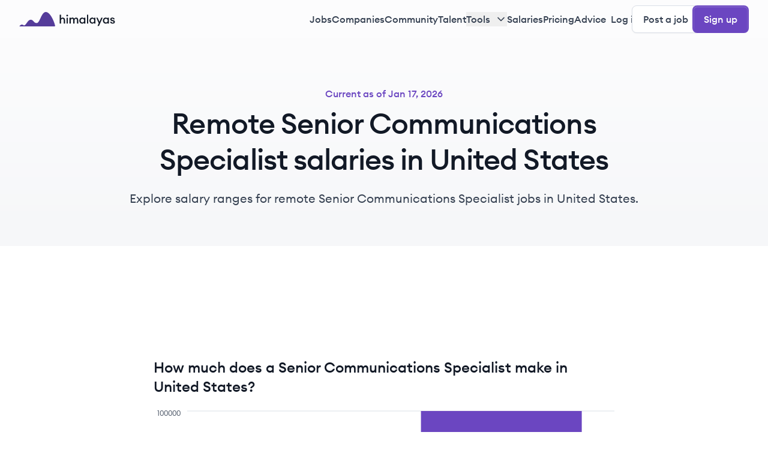

--- FILE ---
content_type: text/html; charset=utf-8
request_url: https://himalayas.app/salaries/countries/united-states/senior-communications-specialist
body_size: 37766
content:
<!DOCTYPE html><html lang="en" class="__variable_9a30be antialiased"><head><meta charSet="utf-8"/><meta name="viewport" content="width=device-width, initial-scale=1"/><link rel="preload" as="image" href="https://react-circle-flags.pages.dev/us.svg"/><link rel="stylesheet" href="/_next/static/css/c83f6b5ebd39e08f.css" data-precedence="next"/><link rel="stylesheet" href="/_next/static/css/3db8f81e01ef624c.css" data-precedence="next"/><link rel="preload" as="script" fetchPriority="low" href="/_next/static/chunks/webpack-f845bf072fd994c7.js"/><script src="/_next/static/chunks/45cc193c-7a9d134ded86c796.js" async=""></script><script src="/_next/static/chunks/be29630a-34ba2daf7679c652.js" async=""></script><script src="/_next/static/chunks/6870-6d658bce29cca9da.js" async=""></script><script src="/_next/static/chunks/main-app-cdc570dd818a0ca1.js" async=""></script><script src="/_next/static/chunks/3439-7d0972a233ce4161.js" async=""></script><script src="/_next/static/chunks/8857-48000e4765f037f5.js" async=""></script><script src="/_next/static/chunks/5544-926588d682cb26e9.js" async=""></script><script src="/_next/static/chunks/862-9c2ec8a4e1f4fe46.js" async=""></script><script src="/_next/static/chunks/5546-eafddc0a42053a6e.js" async=""></script><script src="/_next/static/chunks/app/global-error-bda213b1ddf6edee.js" async=""></script><script src="/_next/static/chunks/1420-30d4c23979b30132.js" async=""></script><script src="/_next/static/chunks/4094-e2f157974957add9.js" async=""></script><script src="/_next/static/chunks/app/(signup)/layout-0d586f9a3ac87452.js" async=""></script><script src="/_next/static/chunks/8974-5373b137e692e1af.js" async=""></script><script src="/_next/static/chunks/3271-c34c7bd5f9a21b4a.js" async=""></script><script src="/_next/static/chunks/8297-e1635bff3a999a1d.js" async=""></script><script src="/_next/static/chunks/9190-0405a822a87e7651.js" async=""></script><script src="/_next/static/chunks/9798-f1b2edb413881d63.js" async=""></script><script src="/_next/static/chunks/6095-8cb2496bb319b31b.js" async=""></script><script src="/_next/static/chunks/7053-41550eb64b8910b6.js" async=""></script><script src="/_next/static/chunks/9901-4ca9e6b0244768d1.js" async=""></script><script src="/_next/static/chunks/5515-fe71b7af2ef38587.js" async=""></script><script src="/_next/static/chunks/2110-41e33f03d382f724.js" async=""></script><script src="/_next/static/chunks/3351-160f08d469ffdc3d.js" async=""></script><script src="/_next/static/chunks/app/(post)/layout-3ec2c7d03fe871e5.js" async=""></script><script src="/_next/static/chunks/39231027-c489b7c466375558.js" async=""></script><script src="/_next/static/chunks/2415-66ef4fc31ffa8482.js" async=""></script><script src="/_next/static/chunks/6002-dcd3bf53273ba9e8.js" async=""></script><script src="/_next/static/chunks/9951-238b3389d0ff93a6.js" async=""></script><script src="/_next/static/chunks/8125-f49a379195300dce.js" async=""></script><script src="/_next/static/chunks/1178-d5e75b9ab44db9da.js" async=""></script><script src="/_next/static/chunks/6711-af9853dd84d974ba.js" async=""></script><script src="/_next/static/chunks/3280-1e88f99a2eb5cec1.js" async=""></script><script src="/_next/static/chunks/1850-8d6c6cacad301c46.js" async=""></script><script src="/_next/static/chunks/8587-08e52dc038a75a1c.js" async=""></script><script src="/_next/static/chunks/998-ce55b78d3fd90575.js" async=""></script><script src="/_next/static/chunks/7194-41e6df0fd49ff9d1.js" async=""></script><script src="/_next/static/chunks/9227-02fc9eed75b54742.js" async=""></script><script src="/_next/static/chunks/3481-6323eaec4952db1e.js" async=""></script><script src="/_next/static/chunks/5039-6862d349bbb823c2.js" async=""></script><script src="/_next/static/chunks/app/(public)/salaries/countries/%5Bcountry%5D/%5Btitle%5D/page-c1f3f01461d61874.js" async=""></script><script src="/_next/static/chunks/app/(public)/error-7c4f2dcbd6a38932.js" async=""></script><script src="/_next/static/chunks/app/(public)/layout-04d496fb8ae8a14d.js" async=""></script><link rel="preload" href="https://pagead2.googlesyndication.com/pagead/js/adsbygoogle.js?client=ca-pub-1903475862532265" as="script" crossorigin=""/><link rel="preload" href="https://www.googletagmanager.com/gtag/js?id=G-HJ57XG2CP0" as="script"/><link rel="expect" href="#_R_" blocking="render"/><meta name="next-size-adjust" content=""/><meta name="google-adsense-account" content="ca-pub-1903475862532265"/><link rel="manifest" href="/manifest.json"/><script src="/_next/static/chunks/polyfills-42372ed130431b0a.js" noModule=""></script></head><body><div hidden=""><!--$?--><template id="B:0"></template><!--/$--></div><noscript><img height="1" width="1" style="display:none" src="https://www.facebook.com/tr?id=604809672648149&amp;ev=
            PageView&amp;noscript=1"/></noscript><!--$!--><template data-dgst="BAILOUT_TO_CLIENT_SIDE_RENDERING"></template><!--/$--><!--$--><!--/$--><!--$--><!--/$--><!--$?--><template id="B:1"></template><header class="sticky left-0 right-0 top-0 z-40 flex h-14 items-center bg-[#FCFCFD] transition-opacity xl:h-16"><div class="container mx-auto flex w-full items-center justify-between px-4 py-2 md:px-8 xl:py-[0.5625rem]"><a class="flex-1" href="/"><svg xmlns="http://www.w3.org/2000/svg" viewBox="0 0 213 32" fill="none" aria-labelledby="ankui4ivsyy78ilto4x1k2lm3f44gym3" class="h-6"><path d="M78.06 32H1.296c-.596 0-.938-.605-.54-1.047 1.278-1.417 3.619-3.046 5.273-3.046 2.615 0 2.989 1.86 5.23 1.86 3.736 0 7.846-12.65 14.197-12.65 6.35 0 6.35 7.441 13.449 7.441C46.004 24.558 48.993 0 59.079 0c8.848 0 17.697 18.368 20.51 30.11.234.978-.524 1.89-1.53 1.89z" fill="#553C9A"></path><path d="M89.924 25.656h2.86V19.26c0-2.782 1.456-4.264 3.354-4.264 1.664 0 2.704 1.248 2.704 3.302v7.358h2.86V17.83c0-3.302-1.95-5.434-4.966-5.434-1.69 0-3.172.728-3.952 2.028V6.156h-2.86v19.5zM108.43 7.898c0-1.04-.832-1.898-1.898-1.898-1.04 0-1.924.858-1.924 1.898 0 1.066.884 1.924 1.924 1.924 1.066 0 1.898-.858 1.898-1.924zm-3.328 17.758h2.86v-13h-2.86v13zM111.545 25.656h2.86V19.26c0-2.73 1.274-4.264 3.12-4.264 1.56 0 2.314 1.326 2.314 3.354v7.306h2.86V19.26c0-2.73 1.248-4.264 3.094-4.264 1.56 0 2.314 1.326 2.314 3.354v7.306h2.86v-7.774c0-3.328-1.742-5.486-4.68-5.486-1.716 0-3.38.91-4.16 2.574-.702-1.612-2.106-2.574-4.03-2.574-1.664 0-2.964.806-3.692 2.028v-1.768h-2.86v13zM133.429 19.156c0 3.718 2.704 6.76 6.266 6.76 1.872 0 3.432-.962 4.16-2.002v1.742h2.86v-13h-2.86v1.742c-.728-1.04-2.288-2.002-4.16-2.002-3.562 0-6.266 3.042-6.266 6.76zm10.66 0c0 2.34-1.56 4.16-3.874 4.16s-3.874-1.82-3.874-4.16 1.56-4.16 3.874-4.16 3.874 1.82 3.874 4.16zM150.329 25.656h2.86v-19.5h-2.86v19.5zM155.836 19.156c0 3.718 2.704 6.76 6.266 6.76 1.872 0 3.432-.962 4.16-2.002v1.742h2.86v-13h-2.86v1.742c-.728-1.04-2.288-2.002-4.16-2.002-3.562 0-6.266 3.042-6.266 6.76zm10.66 0c0 2.34-1.56 4.16-3.874 4.16s-3.874-1.82-3.874-4.16 1.56-4.16 3.874-4.16 3.874 1.82 3.874 4.16zM176.897 31.09l8.346-18.434h-3.172l-3.978 9.204-4.004-9.204h-3.146l5.59 12.298-2.782 6.136h3.146zM185.734 19.156c0 3.718 2.704 6.76 6.266 6.76 1.872 0 3.432-.962 4.16-2.002v1.742h2.86v-13h-2.86v1.742c-.728-1.04-2.288-2.002-4.16-2.002-3.562 0-6.266 3.042-6.266 6.76zm10.66 0c0 2.34-1.56 4.16-3.874 4.16s-3.874-1.82-3.874-4.16 1.56-4.16 3.874-4.16 3.874 1.82 3.874 4.16zM212.307 22.068c0-1.976-1.118-3.328-3.458-3.926l-2.184-.572c-1.092-.286-1.742-.728-1.742-1.56 0-.832.806-1.326 1.898-1.326 1.014 0 1.872.52 2.132 1.612h2.86c-.208-2.34-2.158-3.9-4.966-3.9-2.912 0-4.836 1.456-4.836 3.64 0 1.898 1.092 3.354 3.328 3.926l2.132.572c1.352.338 1.924.832 1.924 1.716s-.858 1.378-2.106 1.378c-1.274 0-2.444-.52-2.678-1.924h-2.964c.156 2.6 2.522 4.212 5.564 4.212 2.912 0 5.096-1.326 5.096-3.848z" fill="#121926"></path></svg><span class="sr-only">Himalayas logo</span></a></div></header><!--/$--><section aria-label="Notifications alt+T" tabindex="-1" aria-live="polite" aria-relevant="additions text" aria-atomic="false"></section><main><script type="application/ld+json">{"@context":"https://schema.org","@type":"BreadcrumbList","itemListElement":[{"@type":"ListItem","position":1,"name":"Himalayas","item":"https://himalayas.app"},{"@type":"ListItem","position":2,"name":"Remote salaries","item":"https://himalayas.app/salaries"},{"@type":"ListItem","position":3,"name":"United States","item":"https://himalayas.app/salaries/countries/united-states"},{"@type":"ListItem","position":4,"name":"Senior Communications Specialist","item":"https://himalayas.app/salaries/countries/united-states/senior-communications-specialist"}]}</script><script type="application/ld+json">{"@context":"https://schema.org/","@type":"Occupation","name":"Senior Communications Specialist","mainEntityOfPage":{"@type":"WebPage","lastReviewed":"2026-01-17"},"estimatedSalary":[{"@type":"MonetaryAmountDistribution","currency":"USD","name":"base","duration":"P1Y","minValue":80000,"maxValue":100000,"median":90000}],"occupationLocation":[{"@type":"Country","name":"United States"}]}</script><section class="bg-hero-gradient"><div class="container mx-auto flex flex-col items-center px-4 pb-12 pt-16 md:px-8 md:pb-16 md:pt-20"><p class="mb-2 text-center font-medium text-primary-700">Current as of <!-- -->Jan 17, 2026</p><h1 class="mb-3 max-w-[840px] text-center text-3xl font-medium text-gray-900 md:mb-5 md:text-5xl">Remote Senior Communications Specialist salaries in United States</h1><p class="text-center text-gray-700 md:text-xl">Explore salary ranges for remote Senior Communications Specialist jobs in United States.</p></div></section><section><div class="container mx-auto px-4 pb-16 pt-12 md:px-8 md:pb-24 md:pt-16"><div class="flex flex-col gap-x-16 xl:flex-row"><div class="mx-auto w-full flex-shrink-0 xl:w-[48rem]"><div class="mx-auto mb-8 h-[50px] w-[300px] xl:h-[90px] xl:w-[728px]" align="center"><!--$!--><template data-dgst="BAILOUT_TO_CLIENT_SIDE_RENDERING"></template><!--/$--></div><div><section class="mb-8 text-gray-600 md:mb-12 md:text-lg"><h2 class="mb-4 text-2xl font-medium text-gray-900 md:mb-5">How much does a <!-- -->Senior<!-- --> <!-- -->Communications Specialist<!-- --> make in <!-- -->United States<!-- -->?</h2><div class="h-80 w-full"><div class="recharts-responsive-container" style="width:100%;height:100%;min-width:0"></div></div><p class="mb-4 md:mb-5">In<!-- --> <a class="font-medium text-primary-700" href="/salaries/countries/united-states">United States</a> <!-- -->a<!-- --> <!-- -->Senior<!-- --> <!-- -->Communications Specialist<!-- --> can expect to earn a median salary of<!-- --> <!-- -->$90k<!-- --> <!-- -->per year, which is equivalent to<!-- --> <!-- -->$7k<!-- --> <!-- -->per month. This figure is based on comprehensive data, reflecting the typical earnings for this role in the region. The salary range generally lies between<!-- --> <!-- -->$80k<!-- --> and<!-- --> <!-- -->$100k<!-- -->. On top of the base salary, additional benefits, which could comprise bonuses, commissions, or other incentives, can increase the total compensation per year.</p><div class="mx-auto mb-4 h-[250px] md:mb-5" align="center"><!--$!--><template data-dgst="BAILOUT_TO_CLIENT_SIDE_RENDERING"></template><!--/$--></div><h2 class="mb-4 text-2xl font-medium text-gray-900 md:mb-5">Have a remote salary to add?</h2><p class="mb-4 md:mb-5">If you&#x27;ve worked in a <!-- -->senior<!-- --> <!-- -->communications specialist<!-- --> role before, please add your salary information to improve the quality of our salaries.</p><div class="mb-6 md:mb-8"><button class="inline-flex gap-x-2 font-medium items-center justify-center rounded-lg transition-colors focus:ring-4 focus:outline-none h-max disabled:cursor-not-allowed border border-transparent bg-primary-700 text-white hover:bg-primary-800 active:bg-primary-800 disabled:bg-primary-200 disabled:shadow-xs disabled:hover:shadow-xs focus:ring-primary-100 shadow-[0rem_-0.0625rem_0rem_0.0625rem_rgba(107,_70,_193,_0.8)_inset,_0rem_0rem_0rem_0.0625rem_#6B46C1_inset,_0rem_0.03125rem_0rem_0.09375rem_hsla(0,_0%,_100%,_0.25)_inset] hover:shadow-[0rem_-0.0625rem_0rem_0.0625rem_rgba(85,_60,_154,_0.8)_inset,_0rem_0rem_0rem_0.0625rem_#553C9A_inset,_0rem_0.03125rem_0rem_0.09375rem_hsla(0,_0%,_100%,_0.25)_inset] active:shadow-[0px_3px_0px_0px_#553C9A_inset] active:translate-y-[0.5px] text-sm px-4 py-2.5 -mr-5" type="button" aria-haspopup="dialog" aria-expanded="false" aria-controls="radix-_R_3ml5fiv5ubsnpuivb_" data-state="closed">Add your salary</button></div><h2 class="mb-4 text-2xl font-medium text-gray-900 md:mb-5">Past salaries for <!-- -->Senior<!-- --> <!-- -->Communications Specialist<!-- --> roles in<!-- --> <!-- -->United States</h2><p class="mb-4 text-gray-600 md:mb-5 md:text-lg">Salary range estimations are based on survey data and<!-- --> <a class="font-medium text-primary-700" href="/jobs">jobs</a> <!-- -->posted on Himalayas and may not be represent the actual salaries in your region. Salary ranges vary depending on the remote employee&#x27;s experience level, location, and other factors.</p></section><div class="border-b border-gray-200 pb-8 md:pb-12"><div class="-mx-4 overflow-x-scroll md:mx-0 overflow-y-auto max-h-[480px]"><table class="relative w-full table-auto caption-bottom overflow-x-scroll mb-12"><caption class="mt-4 text-gray-500">Last updated:<!-- --> <!-- -->January 17, 2026</caption><thead class="whitespace-nowrap border-gray-200 text-left font-medium [&amp;_tr]:border-b"><tr class="border-b border-gray-100 transition-colors sticky top-0 bg-white safari-relative" style="box-shadow:0 0.5px 0 rgb(218, 223, 231)"><th class="whitespace-nowrap px-4 text-xs font-medium text-gray-600 first:w-full first:pl-2 last:pr-2 [&amp;:has([role=checkbox])]:pr-0 sticky top-0 bg-white py-3" style="box-shadow:0 0.5px 0 rgb(218, 223, 231)">Year</th><th class="whitespace-nowrap px-4 text-xs font-medium text-gray-600 first:w-full first:pl-2 last:pr-2 [&amp;:has([role=checkbox])]:pr-0 sticky top-0 bg-white py-3" style="box-shadow:0 0.5px 0 rgb(218, 223, 231)">Job type</th><th class="whitespace-nowrap px-4 text-xs font-medium text-gray-600 first:w-full first:pl-2 last:pr-2 [&amp;:has([role=checkbox])]:pr-0 sticky top-0 bg-white py-3" style="box-shadow:0 0.5px 0 rgb(218, 223, 231)">Salary</th><th class="whitespace-nowrap px-4 text-xs font-medium text-gray-600 first:w-full first:pl-2 last:pr-2 [&amp;:has([role=checkbox])]:pr-0 sticky top-0 bg-white py-3" style="box-shadow:0 0.5px 0 rgb(218, 223, 231)">Company size</th><th class="whitespace-nowrap px-4 text-xs font-medium text-gray-600 first:w-full first:pl-2 last:pr-2 [&amp;:has([role=checkbox])]:pr-0 sticky top-0 bg-white py-3" style="box-shadow:0 0.5px 0 rgb(218, 223, 231)">Company location</th></tr></thead><tbody class="text-sm text-gray-600"><tr class="border-b border-gray-100 transition-colors"><td class="whitespace-nowrap px-4 py-4 align-middle first:w-full first:pl-2 first:font-medium first:text-gray-900 last:pr-2 [&amp;:has([role=checkbox])]:pr-0">2022</td><td class="whitespace-nowrap px-4 py-4 align-middle first:w-full first:pl-2 first:font-medium first:text-gray-900 last:pr-2 [&amp;:has([role=checkbox])]:pr-0">Full Time</td><td class="whitespace-nowrap px-4 py-4 align-middle first:w-full first:pl-2 first:font-medium first:text-gray-900 last:pr-2 [&amp;:has([role=checkbox])]:pr-0">$80k</td><td class="whitespace-nowrap px-4 py-4 align-middle first:w-full first:pl-2 first:font-medium first:text-gray-900 last:pr-2 [&amp;:has([role=checkbox])]:pr-0">51-250<!-- --> employees</td><td class="whitespace-nowrap px-4 py-4 align-middle first:w-full first:pl-2 first:font-medium first:text-gray-900 last:pr-2 [&amp;:has([role=checkbox])]:pr-0 flex flex-wrap gap-2"><div class="inline-flex items-center border rounded-md font-medium w-max rounded-l-2xl text-xs pr-2 pl-0.75 py-0.5 mr-2 h-max"> <img data-testid="circle-country-flag" class="mr-1.5 rounded-full" height="16" width="16" title="us" src="https://react-circle-flags.pages.dev/us.svg"/>United States</div></td></tr><tr class="border-b border-gray-100 transition-colors"><td class="whitespace-nowrap px-4 py-4 align-middle first:w-full first:pl-2 first:font-medium first:text-gray-900 last:pr-2 [&amp;:has([role=checkbox])]:pr-0">2022</td><td class="whitespace-nowrap px-4 py-4 align-middle first:w-full first:pl-2 first:font-medium first:text-gray-900 last:pr-2 [&amp;:has([role=checkbox])]:pr-0">Full Time</td><td class="whitespace-nowrap px-4 py-4 align-middle first:w-full first:pl-2 first:font-medium first:text-gray-900 last:pr-2 [&amp;:has([role=checkbox])]:pr-0">$100k</td><td class="whitespace-nowrap px-4 py-4 align-middle first:w-full first:pl-2 first:font-medium first:text-gray-900 last:pr-2 [&amp;:has([role=checkbox])]:pr-0">51-250<!-- --> employees</td><td class="whitespace-nowrap px-4 py-4 align-middle first:w-full first:pl-2 first:font-medium first:text-gray-900 last:pr-2 [&amp;:has([role=checkbox])]:pr-0 flex flex-wrap gap-2"><div class="inline-flex items-center border rounded-md font-medium w-max rounded-l-2xl text-xs pr-2 pl-0.75 py-0.5 mr-2 h-max"> <img data-testid="circle-country-flag" class="mr-1.5 rounded-full" height="16" width="16" title="us" src="https://react-circle-flags.pages.dev/us.svg"/>United States</div></td></tr></tbody></table></div></div><nav aria-label="Breadcrumbs" class="mt-4"><ol class="no-scrollbar -mx-4 flex overflow-x-auto px-4 md:mx-0 md:px-0"><li class="inline-flex flex-shrink-0 items-center gap-x-1"><span class="px-2 py-1 text-sm font-medium text-gray-500 transition-colors hover:rounded-md hover:bg-gray-50" tabindex="0" role="link" style="cursor:pointer"><a href="/">Himalayas</a></span><span aria-hidden="true" class="mr-1"><svg xmlns="http://www.w3.org/2000/svg" width="24" height="24" viewBox="0 0 24 24" fill="none" class="h-4 w-4 rotate-90 text-gray-200" aria-labelledby="a4aabvjicxsug8rx4b028gzfvtw7j5f2"><path d="M18 15l-6-6-6 6" stroke="currentColor" stroke-width="2" stroke-linecap="round" stroke-linejoin="round"></path></svg></span></li><li class="inline-flex flex-shrink-0 items-center gap-x-1"><span class="px-2 py-1 text-sm font-medium text-gray-500 transition-colors hover:rounded-md hover:bg-gray-50" tabindex="0" role="link" style="cursor:pointer"><a href="/salaries">Remote salaries</a></span><span aria-hidden="true" class="mr-1"><svg xmlns="http://www.w3.org/2000/svg" width="24" height="24" viewBox="0 0 24 24" fill="none" class="h-4 w-4 rotate-90 text-gray-200" aria-labelledby="a4aabvjicxsug8rx4b028gzfvtw7j5f2"><path d="M18 15l-6-6-6 6" stroke="currentColor" stroke-width="2" stroke-linecap="round" stroke-linejoin="round"></path></svg></span></li><li class="inline-flex flex-shrink-0 items-center gap-x-1"><span class="px-2 py-1 text-sm font-medium text-gray-500 transition-colors hover:rounded-md hover:bg-gray-50" tabindex="0" role="link" style="cursor:pointer"><a href="/salaries/countries/united-states">United States</a></span><span aria-hidden="true" class="mr-1"><svg xmlns="http://www.w3.org/2000/svg" width="24" height="24" viewBox="0 0 24 24" fill="none" class="h-4 w-4 rotate-90 text-gray-200" aria-labelledby="a4aabvjicxsug8rx4b028gzfvtw7j5f2"><path d="M18 15l-6-6-6 6" stroke="currentColor" stroke-width="2" stroke-linecap="round" stroke-linejoin="round"></path></svg></span></li><li class="inline-flex flex-shrink-0 items-center gap-x-1"><span class="px-2 py-1 text-sm font-medium transition-colors hover:rounded-md hover:bg-gray-50 rounded-md bg-gray-50 text-gray-700" aria-disabled="true" role="link" aria-current="page" style="cursor:default">Senior<!-- --> <!-- -->Communications Specialist</span></li></ol></nav></div></div></div></div></section><!--$?--><template id="B:2"></template><section class="container mx-auto px-4 pb-16 md:px-8 md:pb-24"><div class=" flex flex-col gap-y-6 overflow-hidden rounded-2xl bg-gray-50 md:gap-y-10 xl:flex-row xl:items-center xl:gap-x-0 xl:py-5"><div class="flex  flex-col gap-y-6 px-6 pt-10 md:gap-y-8 md:px-16 md:pt-16 xl:p-16"><div class="flex flex-col gap-y-2 md:gap-y-4 xl:w-[30rem]"><h2 class="text-2xl font-medium md:text-4xl">Find your dream job</h2><p class=" text-lg text-gray-600 md:text-xl">Sign up now and join over 100,000 remote workers who receive personalized job alerts, curated job matches, and more for free!</p></div><div class="flex flex-col gap-3 md:flex-row"><button class="inline-flex gap-x-2 font-medium items-center justify-center rounded-lg transition-colors focus:ring-4 focus:outline-none h-max disabled:cursor-not-allowed disabled:text-gray-300 disabled:bg-gray-50 disabled:border-gray-100 border border-gray-200 shadow-xs hover:bg-gray-50 hover:text-gray-800 bg-white text-gray-700 focus:ring-gray-100 text-base py-3 px-5 w-full md:w-max"><svg xmlns="http://www.w3.org/2000/svg" width="24" height="24" viewBox="0 0 24 24" fill="none" class="h-auto" aria-labelledby="ahrjv7koqtzj0757q6mhuq5r72lktt7"><g clip-path="url(#clip0_5460_23490)"><path d="M23.766 12.276c0-.816-.066-1.636-.207-2.438H12.24v4.62h6.482a5.555 5.555 0 01-2.399 3.647v2.999h3.867c2.271-2.09 3.576-5.177 3.576-8.828z" fill="#4285F4"></path><path d="M12.24 24c3.237 0 5.966-1.062 7.955-2.896l-3.867-2.998c-1.076.731-2.465 1.146-4.083 1.146-3.131 0-5.786-2.112-6.738-4.952h-3.99v3.091a12.002 12.002 0 0010.723 6.61z" fill="#34A853"></path><path d="M5.503 14.3a7.188 7.188 0 010-4.594V6.615H1.517a12.01 12.01 0 000 10.776l3.986-3.09z" fill="#FBBC04"></path><path d="M12.24 4.75a6.52 6.52 0 014.603 1.799l3.427-3.426A11.533 11.533 0 0012.24 0 11.998 11.998 0 001.517 6.615l3.986 3.09C6.45 6.863 9.109 4.75 12.24 4.75z" fill="#EA4335"></path></g><defs><clipPath id="clip0_5460_23490"><path fill="#fff" d="M0 0H24V24H0z"></path></clipPath></defs></svg> Sign up with Google</button><a class="inline-flex gap-x-2 font-medium items-center justify-center rounded-lg transition-colors focus:ring-4 focus:outline-none h-max disabled:cursor-not-allowed border border-transparent bg-primary-700 text-white hover:bg-primary-800 active:bg-primary-800 disabled:bg-primary-200 disabled:shadow-xs disabled:hover:shadow-xs focus:ring-primary-100 shadow-[0rem_-0.0625rem_0rem_0.0625rem_rgba(107,_70,_193,_0.8)_inset,_0rem_0rem_0rem_0.0625rem_#6B46C1_inset,_0rem_0.03125rem_0rem_0.09375rem_hsla(0,_0%,_100%,_0.25)_inset] hover:shadow-[0rem_-0.0625rem_0rem_0.0625rem_rgba(85,_60,_154,_0.8)_inset,_0rem_0rem_0rem_0.0625rem_#553C9A_inset,_0rem_0.03125rem_0rem_0.09375rem_hsla(0,_0%,_100%,_0.25)_inset] active:shadow-[0px_3px_0px_0px_#553C9A_inset] active:translate-y-[0.5px] text-base py-3 px-5 w-full md:w-max" href="/signup/talent">Sign up</a></div></div><div class="relative flex items-center xl:items-stretch"><img alt="Himalayas profile for an example user named Frankie Sullivan" loading="lazy" width="1200" height="800" decoding="async" data-nimg="1" class="translate-x-6 translate-y-6 transform rounded-xl border-4 border-gray-900 object-cover object-left-top md:translate-x-12 xl:translate-x-6 xl:translate-y-7" style="color:transparent" src="https://cdn-images.himalayas.app/himalayas-profile-mockup.jpg"/></div></div></section><!--/$--><!--$?--><template id="B:3"></template><!--/$--></main><!--$?--><template id="B:4"></template><footer class=""><section><div class="container mx-auto px-4 py-12 md:px-8 md:pt-16"><a href="/jobs"><svg xmlns="http://www.w3.org/2000/svg" viewBox="0 0 213 32" fill="none" aria-labelledby="ankui4ivsyy78ilto4x1k2lm3f44gym3" class="mb-8 h-6 md:h-8"><path d="M78.06 32H1.296c-.596 0-.938-.605-.54-1.047 1.278-1.417 3.619-3.046 5.273-3.046 2.615 0 2.989 1.86 5.23 1.86 3.736 0 7.846-12.65 14.197-12.65 6.35 0 6.35 7.441 13.449 7.441C46.004 24.558 48.993 0 59.079 0c8.848 0 17.697 18.368 20.51 30.11.234.978-.524 1.89-1.53 1.89z" fill="#553C9A"></path><path d="M89.924 25.656h2.86V19.26c0-2.782 1.456-4.264 3.354-4.264 1.664 0 2.704 1.248 2.704 3.302v7.358h2.86V17.83c0-3.302-1.95-5.434-4.966-5.434-1.69 0-3.172.728-3.952 2.028V6.156h-2.86v19.5zM108.43 7.898c0-1.04-.832-1.898-1.898-1.898-1.04 0-1.924.858-1.924 1.898 0 1.066.884 1.924 1.924 1.924 1.066 0 1.898-.858 1.898-1.924zm-3.328 17.758h2.86v-13h-2.86v13zM111.545 25.656h2.86V19.26c0-2.73 1.274-4.264 3.12-4.264 1.56 0 2.314 1.326 2.314 3.354v7.306h2.86V19.26c0-2.73 1.248-4.264 3.094-4.264 1.56 0 2.314 1.326 2.314 3.354v7.306h2.86v-7.774c0-3.328-1.742-5.486-4.68-5.486-1.716 0-3.38.91-4.16 2.574-.702-1.612-2.106-2.574-4.03-2.574-1.664 0-2.964.806-3.692 2.028v-1.768h-2.86v13zM133.429 19.156c0 3.718 2.704 6.76 6.266 6.76 1.872 0 3.432-.962 4.16-2.002v1.742h2.86v-13h-2.86v1.742c-.728-1.04-2.288-2.002-4.16-2.002-3.562 0-6.266 3.042-6.266 6.76zm10.66 0c0 2.34-1.56 4.16-3.874 4.16s-3.874-1.82-3.874-4.16 1.56-4.16 3.874-4.16 3.874 1.82 3.874 4.16zM150.329 25.656h2.86v-19.5h-2.86v19.5zM155.836 19.156c0 3.718 2.704 6.76 6.266 6.76 1.872 0 3.432-.962 4.16-2.002v1.742h2.86v-13h-2.86v1.742c-.728-1.04-2.288-2.002-4.16-2.002-3.562 0-6.266 3.042-6.266 6.76zm10.66 0c0 2.34-1.56 4.16-3.874 4.16s-3.874-1.82-3.874-4.16 1.56-4.16 3.874-4.16 3.874 1.82 3.874 4.16zM176.897 31.09l8.346-18.434h-3.172l-3.978 9.204-4.004-9.204h-3.146l5.59 12.298-2.782 6.136h3.146zM185.734 19.156c0 3.718 2.704 6.76 6.266 6.76 1.872 0 3.432-.962 4.16-2.002v1.742h2.86v-13h-2.86v1.742c-.728-1.04-2.288-2.002-4.16-2.002-3.562 0-6.266 3.042-6.266 6.76zm10.66 0c0 2.34-1.56 4.16-3.874 4.16s-3.874-1.82-3.874-4.16 1.56-4.16 3.874-4.16 3.874 1.82 3.874 4.16zM212.307 22.068c0-1.976-1.118-3.328-3.458-3.926l-2.184-.572c-1.092-.286-1.742-.728-1.742-1.56 0-.832.806-1.326 1.898-1.326 1.014 0 1.872.52 2.132 1.612h2.86c-.208-2.34-2.158-3.9-4.966-3.9-2.912 0-4.836 1.456-4.836 3.64 0 1.898 1.092 3.354 3.328 3.926l2.132.572c1.352.338 1.924.832 1.924 1.716s-.858 1.378-2.106 1.378c-1.274 0-2.444-.52-2.678-1.924h-2.964c.156 2.6 2.522 4.212 5.564 4.212 2.912 0 5.096-1.326 5.096-3.848z" fill="#121926"></path></svg><span class="sr-only">Himalayas logo</span></a><a href="mailto:hi@himalayas.app" class="font-medium text-gray-600">hi@himalayas.app</a></div></section></footer><!--/$--><!--$--><!--/$--><script>requestAnimationFrame(function(){$RT=performance.now()});</script><script src="/_next/static/chunks/webpack-f845bf072fd994c7.js" id="_R_" async=""></script><div hidden id="S:1"><header class="sticky left-0 right-0 top-0 z-40 flex h-14 items-center bg-[#FCFCFD] transition-opacity xl:h-16"><nav aria-label="Main" data-orientation="horizontal" dir="ltr" class="container mx-auto flex w-full items-center justify-between px-4 py-2 md:px-8 xl:py-[0.5625rem]"><a class="flex-1" href="/jobs"><svg xmlns="http://www.w3.org/2000/svg" viewBox="0 0 213 32" fill="none" aria-labelledby="ankui4ivsyy78ilto4x1k2lm3f44gym3" class="h-6"><path d="M78.06 32H1.296c-.596 0-.938-.605-.54-1.047 1.278-1.417 3.619-3.046 5.273-3.046 2.615 0 2.989 1.86 5.23 1.86 3.736 0 7.846-12.65 14.197-12.65 6.35 0 6.35 7.441 13.449 7.441C46.004 24.558 48.993 0 59.079 0c8.848 0 17.697 18.368 20.51 30.11.234.978-.524 1.89-1.53 1.89z" fill="#553C9A"></path><path d="M89.924 25.656h2.86V19.26c0-2.782 1.456-4.264 3.354-4.264 1.664 0 2.704 1.248 2.704 3.302v7.358h2.86V17.83c0-3.302-1.95-5.434-4.966-5.434-1.69 0-3.172.728-3.952 2.028V6.156h-2.86v19.5zM108.43 7.898c0-1.04-.832-1.898-1.898-1.898-1.04 0-1.924.858-1.924 1.898 0 1.066.884 1.924 1.924 1.924 1.066 0 1.898-.858 1.898-1.924zm-3.328 17.758h2.86v-13h-2.86v13zM111.545 25.656h2.86V19.26c0-2.73 1.274-4.264 3.12-4.264 1.56 0 2.314 1.326 2.314 3.354v7.306h2.86V19.26c0-2.73 1.248-4.264 3.094-4.264 1.56 0 2.314 1.326 2.314 3.354v7.306h2.86v-7.774c0-3.328-1.742-5.486-4.68-5.486-1.716 0-3.38.91-4.16 2.574-.702-1.612-2.106-2.574-4.03-2.574-1.664 0-2.964.806-3.692 2.028v-1.768h-2.86v13zM133.429 19.156c0 3.718 2.704 6.76 6.266 6.76 1.872 0 3.432-.962 4.16-2.002v1.742h2.86v-13h-2.86v1.742c-.728-1.04-2.288-2.002-4.16-2.002-3.562 0-6.266 3.042-6.266 6.76zm10.66 0c0 2.34-1.56 4.16-3.874 4.16s-3.874-1.82-3.874-4.16 1.56-4.16 3.874-4.16 3.874 1.82 3.874 4.16zM150.329 25.656h2.86v-19.5h-2.86v19.5zM155.836 19.156c0 3.718 2.704 6.76 6.266 6.76 1.872 0 3.432-.962 4.16-2.002v1.742h2.86v-13h-2.86v1.742c-.728-1.04-2.288-2.002-4.16-2.002-3.562 0-6.266 3.042-6.266 6.76zm10.66 0c0 2.34-1.56 4.16-3.874 4.16s-3.874-1.82-3.874-4.16 1.56-4.16 3.874-4.16 3.874 1.82 3.874 4.16zM176.897 31.09l8.346-18.434h-3.172l-3.978 9.204-4.004-9.204h-3.146l5.59 12.298-2.782 6.136h3.146zM185.734 19.156c0 3.718 2.704 6.76 6.266 6.76 1.872 0 3.432-.962 4.16-2.002v1.742h2.86v-13h-2.86v1.742c-.728-1.04-2.288-2.002-4.16-2.002-3.562 0-6.266 3.042-6.266 6.76zm10.66 0c0 2.34-1.56 4.16-3.874 4.16s-3.874-1.82-3.874-4.16 1.56-4.16 3.874-4.16 3.874 1.82 3.874 4.16zM212.307 22.068c0-1.976-1.118-3.328-3.458-3.926l-2.184-.572c-1.092-.286-1.742-.728-1.742-1.56 0-.832.806-1.326 1.898-1.326 1.014 0 1.872.52 2.132 1.612h2.86c-.208-2.34-2.158-3.9-4.966-3.9-2.912 0-4.836 1.456-4.836 3.64 0 1.898 1.092 3.354 3.328 3.926l2.132.572c1.352.338 1.924.832 1.924 1.716s-.858 1.378-2.106 1.378c-1.274 0-2.444-.52-2.678-1.924h-2.964c.156 2.6 2.522 4.212 5.564 4.212 2.912 0 5.096-1.326 5.096-3.848z" fill="#121926"></path></svg><span class="sr-only">Himalayas logo</span></a><div class="flex-1"></div><div class="flex items-center gap-x-1 xl:hidden"><a class="inline-flex gap-x-2 font-medium items-center justify-center rounded-lg transition-colors focus:ring-4 focus:outline-none h-max disabled:cursor-not-allowed border border-transparent bg-primary-700 text-white hover:bg-primary-800 active:bg-primary-800 disabled:bg-primary-200 disabled:shadow-xs disabled:hover:shadow-xs focus:ring-primary-100 shadow-[0rem_-0.0625rem_0rem_0.0625rem_rgba(107,_70,_193,_0.8)_inset,_0rem_0rem_0rem_0.0625rem_#6B46C1_inset,_0rem_0.03125rem_0rem_0.09375rem_hsla(0,_0%,_100%,_0.25)_inset] hover:shadow-[0rem_-0.0625rem_0rem_0.0625rem_rgba(85,_60,_154,_0.8)_inset,_0rem_0rem_0rem_0.0625rem_#553C9A_inset,_0rem_0.03125rem_0rem_0.09375rem_hsla(0,_0%,_100%,_0.25)_inset] active:shadow-[0px_3px_0px_0px_#553C9A_inset] active:translate-y-[0.5px] text-sm px-3.5 py-2" href="/signup"><span>Sign up</span></a><button class="inline-flex gap-x-2 font-medium items-center justify-center rounded-lg transition-colors focus:ring-4 focus:outline-none h-max disabled:cursor-not-allowed text-gray-700 hover:bg-gray-50 focus:ring-primary-100 p-2 xl:hidden" aria-label="Menu" type="button" aria-haspopup="dialog" aria-expanded="false" aria-controls="radix-_R_2nluivb_" data-state="closed"><svg xmlns="http://www.w3.org/2000/svg" viewBox="0 0 24 24" fill="none" aria-labelledby="an1v7siecvs8dhipzalceuhhyg83a97s" class="h-6 w-6 stroke-current"><path d="M3 12h18M3 6h18M3 18h18" stroke="currentColor" stroke-width="2" stroke-linecap="round" stroke-linejoin="round"></path></svg></button></div><div style="position:relative"><ul data-orientation="horizontal" class="relative hidden items-center gap-x-6 font-medium text-gray-700 hover:text-gray-900 xl:flex" dir="ltr"><li><a class="" data-radix-collection-item="" href="/jobs">Jobs</a></li><li><a class="" data-radix-collection-item="" href="/companies">Companies</a></li><li><a class="" data-radix-collection-item="" href="/community">Community</a></li><li><a class="" data-radix-collection-item="" href="/talent">Talent</a></li><li><button id="radix-_R_5uivb_-trigger-radix-_R_2rluivb_" data-state="closed" aria-expanded="false" aria-controls="radix-_R_5uivb_-content-radix-_R_2rluivb_" class="group flex items-center" data-radix-collection-item=""><a href="/plus">Tools</a><svg xmlns="http://www.w3.org/2000/svg" width="24" height="24" viewBox="0 0 24 24" fill="none" class="h-5 w-5 text-gray-700 ml-2 rotate-180 group-data-[state=open]:rotate-0" aria-labelledby="a4aabvjicxsug8rx4b028gzfvtw7j5f2"><path d="M18 15l-6-6-6 6" stroke="currentColor" stroke-width="2" stroke-linecap="round" stroke-linejoin="round"></path></svg></button></li><li><a class="" data-radix-collection-item="" href="/salaries">Salaries</a></li><li><a class="" data-radix-collection-item="" href="/pricing">Pricing</a></li><li><a class="" data-radix-collection-item="" href="/advice">Advice</a></li><div class="flex items-center gap-x-6 "><li><a class="ml-2" data-radix-collection-item="" href="/login">Log in</a></li><li><a class="inline-flex gap-x-2 font-medium items-center justify-center rounded-lg transition-colors focus:ring-4 focus:outline-none h-max disabled:cursor-not-allowed disabled:text-gray-300 disabled:bg-gray-50 disabled:border-gray-100 border border-gray-200 shadow-xs hover:bg-gray-50 hover:text-gray-800 bg-white text-gray-700 focus:ring-gray-100 text-base px-4.5 py-2.5 -ml-3 -mr-3" data-radix-collection-item="" href="/post">Post a job</a></li><li><a class="inline-flex gap-x-2 font-medium items-center justify-center rounded-lg transition-colors focus:ring-4 focus:outline-none h-max disabled:cursor-not-allowed border border-transparent bg-primary-700 text-white hover:bg-primary-800 active:bg-primary-800 disabled:bg-primary-200 disabled:shadow-xs disabled:hover:shadow-xs focus:ring-primary-100 shadow-[0rem_-0.0625rem_0rem_0.0625rem_rgba(107,_70,_193,_0.8)_inset,_0rem_0rem_0rem_0.0625rem_#6B46C1_inset,_0rem_0.03125rem_0rem_0.09375rem_hsla(0,_0%,_100%,_0.25)_inset] hover:shadow-[0rem_-0.0625rem_0rem_0.0625rem_rgba(85,_60,_154,_0.8)_inset,_0rem_0rem_0rem_0.0625rem_#553C9A_inset,_0rem_0.03125rem_0rem_0.09375rem_hsla(0,_0%,_100%,_0.25)_inset] active:shadow-[0px_3px_0px_0px_#553C9A_inset] active:translate-y-[0.5px] text-base px-4.5 py-2.5" data-radix-collection-item="" href="/signup">Sign up</a></li></div></ul></div></nav></header></div><script>$RB=[];$RV=function(a){$RT=performance.now();for(var b=0;b<a.length;b+=2){var c=a[b],e=a[b+1];null!==e.parentNode&&e.parentNode.removeChild(e);var f=c.parentNode;if(f){var g=c.previousSibling,h=0;do{if(c&&8===c.nodeType){var d=c.data;if("/$"===d||"/&"===d)if(0===h)break;else h--;else"$"!==d&&"$?"!==d&&"$~"!==d&&"$!"!==d&&"&"!==d||h++}d=c.nextSibling;f.removeChild(c);c=d}while(c);for(;e.firstChild;)f.insertBefore(e.firstChild,c);g.data="$";g._reactRetry&&requestAnimationFrame(g._reactRetry)}}a.length=0};
$RC=function(a,b){if(b=document.getElementById(b))(a=document.getElementById(a))?(a.previousSibling.data="$~",$RB.push(a,b),2===$RB.length&&("number"!==typeof $RT?requestAnimationFrame($RV.bind(null,$RB)):(a=performance.now(),setTimeout($RV.bind(null,$RB),2300>a&&2E3<a?2300-a:$RT+300-a)))):b.parentNode.removeChild(b)};$RC("B:1","S:1")</script><div hidden id="S:2"><section class="container mx-auto px-4 pb-16 md:px-8 md:pb-24"><div class=" flex flex-col gap-y-6 overflow-hidden rounded-2xl bg-gray-50 md:gap-y-10 xl:flex-row xl:items-center xl:gap-x-0 xl:py-5"><div class="flex  flex-col gap-y-6 px-6 pt-10 md:gap-y-8 md:px-16 md:pt-16 xl:p-16"><div class="flex flex-col gap-y-2 md:gap-y-4 xl:w-[30rem]"><h2 class="text-2xl font-medium md:text-4xl">Find your dream job</h2><p class=" text-lg text-gray-600 md:text-xl">Sign up now and join over 100,000 remote workers who receive personalized job alerts, curated job matches, and more for free!</p></div><div class="flex flex-col gap-3 md:flex-row"><button class="inline-flex gap-x-2 font-medium items-center justify-center rounded-lg transition-colors focus:ring-4 focus:outline-none h-max disabled:cursor-not-allowed disabled:text-gray-300 disabled:bg-gray-50 disabled:border-gray-100 border border-gray-200 shadow-xs hover:bg-gray-50 hover:text-gray-800 bg-white text-gray-700 focus:ring-gray-100 text-base py-3 px-5 w-full md:w-max"><svg xmlns="http://www.w3.org/2000/svg" width="24" height="24" viewBox="0 0 24 24" fill="none" class="h-auto" aria-labelledby="ahrjv7koqtzj0757q6mhuq5r72lktt7"><g clip-path="url(#clip0_5460_23490)"><path d="M23.766 12.276c0-.816-.066-1.636-.207-2.438H12.24v4.62h6.482a5.555 5.555 0 01-2.399 3.647v2.999h3.867c2.271-2.09 3.576-5.177 3.576-8.828z" fill="#4285F4"></path><path d="M12.24 24c3.237 0 5.966-1.062 7.955-2.896l-3.867-2.998c-1.076.731-2.465 1.146-4.083 1.146-3.131 0-5.786-2.112-6.738-4.952h-3.99v3.091a12.002 12.002 0 0010.723 6.61z" fill="#34A853"></path><path d="M5.503 14.3a7.188 7.188 0 010-4.594V6.615H1.517a12.01 12.01 0 000 10.776l3.986-3.09z" fill="#FBBC04"></path><path d="M12.24 4.75a6.52 6.52 0 014.603 1.799l3.427-3.426A11.533 11.533 0 0012.24 0 11.998 11.998 0 001.517 6.615l3.986 3.09C6.45 6.863 9.109 4.75 12.24 4.75z" fill="#EA4335"></path></g><defs><clipPath id="clip0_5460_23490"><path fill="#fff" d="M0 0H24V24H0z"></path></clipPath></defs></svg> Sign up with Google</button><a class="inline-flex gap-x-2 font-medium items-center justify-center rounded-lg transition-colors focus:ring-4 focus:outline-none h-max disabled:cursor-not-allowed border border-transparent bg-primary-700 text-white hover:bg-primary-800 active:bg-primary-800 disabled:bg-primary-200 disabled:shadow-xs disabled:hover:shadow-xs focus:ring-primary-100 shadow-[0rem_-0.0625rem_0rem_0.0625rem_rgba(107,_70,_193,_0.8)_inset,_0rem_0rem_0rem_0.0625rem_#6B46C1_inset,_0rem_0.03125rem_0rem_0.09375rem_hsla(0,_0%,_100%,_0.25)_inset] hover:shadow-[0rem_-0.0625rem_0rem_0.0625rem_rgba(85,_60,_154,_0.8)_inset,_0rem_0rem_0rem_0.0625rem_#553C9A_inset,_0rem_0.03125rem_0rem_0.09375rem_hsla(0,_0%,_100%,_0.25)_inset] active:shadow-[0px_3px_0px_0px_#553C9A_inset] active:translate-y-[0.5px] text-base py-3 px-5 w-full md:w-max" href="/signup/talent">Sign up</a></div></div><div class="relative flex items-center xl:items-stretch"><img alt="Himalayas profile for an example user named Frankie Sullivan" loading="lazy" width="1200" height="800" decoding="async" data-nimg="1" class="translate-x-6 translate-y-6 transform rounded-xl border-4 border-gray-900 object-cover object-left-top md:translate-x-12 xl:translate-x-6 xl:translate-y-7" style="color:transparent" src="https://cdn-images.himalayas.app/himalayas-profile-mockup.jpg"/></div></div></section></div><script>$RC("B:2","S:2")</script><div hidden id="S:4"><footer class=""><section class="bg-gray-50"><div class="container mx-auto flex items-center px-4 py-8 md:justify-between md:px-8"><div class="flex flex-col justify-start gap-y-3 md:flex-row md:items-center"><svg xmlns="http://www.w3.org/2000/svg" viewBox="0 0 40 28" fill="none" aria-labelledby="amxfu6kervjxp20720xrpqaaxu5a5kak" class="h-[26px] w-[26px] flex-shrink-0 md:mr-4 md:h-8 md:w-8"><path d="M33.24 13.09c-4.28 0-9.09-2.96-13.24-5.81C15.6 4.24 10.76.23 6.76.23 2.68.23 0 3.96 0 7.28v.28a20 20 0 0040 0c-.13 2.68-2.03 5.53-6.76 5.53z" fill="url(#paint0_linear)"></path><path d="M33.24.24c-4 0-8.84 4-13.24 7.04-4.15 2.85-8.96 5.8-13.24 5.8-4.73 0-6.63-2.84-6.76-5.52a20 20 0 0040 0v-.28C40 3.96 37.33.23 33.24.24z" fill="url(#paint1_linear)"></path><path d="M20 7.28c4.15 2.85 8.96 5.8 13.24 5.8 4.73 0 6.63-2.84 6.76-5.52a20 20 0 11-40 0c.13 2.68 2.03 5.53 6.76 5.53 4.28 0 9.09-2.96 13.24-5.81z" fill="url(#paint2_linear)"></path><defs><linearGradient id="paint0_linear" x1="20" y1="12.63" x2="20" y2="1.57" gradientUnits="userSpaceOnUse"><stop stop-color="#FFD748"></stop><stop offset="0.21" stop-color="#FFD644"></stop><stop offset="0.33" stop-color="#FFD438"></stop><stop offset="0.45" stop-color="#FFD024"></stop><stop offset="0.57" stop-color="#FFCB09"></stop><stop offset="1" stop-color="#FFC900"></stop></linearGradient><linearGradient id="paint1_linear" x1="20" y1="1.56" x2="20" y2="13.9" gradientUnits="userSpaceOnUse"><stop stop-color="#009C00"></stop><stop offset="1" stop-color="#00BA18"></stop></linearGradient><linearGradient id="paint2_linear" x1="20" y1="27.28" x2="20" y2="7.28" gradientUnits="userSpaceOnUse"><stop offset="0.13" stop-color="#00CB1B"></stop><stop offset="1" stop-color="#00D924"></stop></linearGradient></defs></svg><p class="text-base text-gray-600 md:text-lg">We contribute 1% of every payment to remove CO₂<!-- --> <span class="hidden md:inline-block">from the atmosphere</span> <!-- -->with<!-- --> <a href="https://climate.stripe.com/cywqrI" target="_blank" rel="noopener noreferrer" class="font-medium">Stripe Climate</a>.</p></div><a class="gap-x-2 font-medium items-center justify-center rounded-lg transition-colors focus:ring-4 focus:outline-none h-max disabled:cursor-not-allowed disabled:text-gray-300 disabled:bg-gray-50 disabled:border-gray-100 border border-gray-200 shadow-xs hover:bg-gray-50 hover:text-gray-800 bg-white text-gray-700 focus:ring-gray-100 text-base px-4.5 py-2.5 hidden md:inline md:min-w-max" href="https://climate.stripe.com/cywqrI" target="_blank" rel="noopener noreferrer">Our pledge</a></div></section><section><div class="container mx-auto px-4 py-12 md:px-8 md:pt-16"><a href="/jobs"><svg xmlns="http://www.w3.org/2000/svg" viewBox="0 0 213 32" fill="none" aria-labelledby="ankui4ivsyy78ilto4x1k2lm3f44gym3" class="mb-8 h-6 md:h-8"><path d="M78.06 32H1.296c-.596 0-.938-.605-.54-1.047 1.278-1.417 3.619-3.046 5.273-3.046 2.615 0 2.989 1.86 5.23 1.86 3.736 0 7.846-12.65 14.197-12.65 6.35 0 6.35 7.441 13.449 7.441C46.004 24.558 48.993 0 59.079 0c8.848 0 17.697 18.368 20.51 30.11.234.978-.524 1.89-1.53 1.89z" fill="#553C9A"></path><path d="M89.924 25.656h2.86V19.26c0-2.782 1.456-4.264 3.354-4.264 1.664 0 2.704 1.248 2.704 3.302v7.358h2.86V17.83c0-3.302-1.95-5.434-4.966-5.434-1.69 0-3.172.728-3.952 2.028V6.156h-2.86v19.5zM108.43 7.898c0-1.04-.832-1.898-1.898-1.898-1.04 0-1.924.858-1.924 1.898 0 1.066.884 1.924 1.924 1.924 1.066 0 1.898-.858 1.898-1.924zm-3.328 17.758h2.86v-13h-2.86v13zM111.545 25.656h2.86V19.26c0-2.73 1.274-4.264 3.12-4.264 1.56 0 2.314 1.326 2.314 3.354v7.306h2.86V19.26c0-2.73 1.248-4.264 3.094-4.264 1.56 0 2.314 1.326 2.314 3.354v7.306h2.86v-7.774c0-3.328-1.742-5.486-4.68-5.486-1.716 0-3.38.91-4.16 2.574-.702-1.612-2.106-2.574-4.03-2.574-1.664 0-2.964.806-3.692 2.028v-1.768h-2.86v13zM133.429 19.156c0 3.718 2.704 6.76 6.266 6.76 1.872 0 3.432-.962 4.16-2.002v1.742h2.86v-13h-2.86v1.742c-.728-1.04-2.288-2.002-4.16-2.002-3.562 0-6.266 3.042-6.266 6.76zm10.66 0c0 2.34-1.56 4.16-3.874 4.16s-3.874-1.82-3.874-4.16 1.56-4.16 3.874-4.16 3.874 1.82 3.874 4.16zM150.329 25.656h2.86v-19.5h-2.86v19.5zM155.836 19.156c0 3.718 2.704 6.76 6.266 6.76 1.872 0 3.432-.962 4.16-2.002v1.742h2.86v-13h-2.86v1.742c-.728-1.04-2.288-2.002-4.16-2.002-3.562 0-6.266 3.042-6.266 6.76zm10.66 0c0 2.34-1.56 4.16-3.874 4.16s-3.874-1.82-3.874-4.16 1.56-4.16 3.874-4.16 3.874 1.82 3.874 4.16zM176.897 31.09l8.346-18.434h-3.172l-3.978 9.204-4.004-9.204h-3.146l5.59 12.298-2.782 6.136h3.146zM185.734 19.156c0 3.718 2.704 6.76 6.266 6.76 1.872 0 3.432-.962 4.16-2.002v1.742h2.86v-13h-2.86v1.742c-.728-1.04-2.288-2.002-4.16-2.002-3.562 0-6.266 3.042-6.266 6.76zm10.66 0c0 2.34-1.56 4.16-3.874 4.16s-3.874-1.82-3.874-4.16 1.56-4.16 3.874-4.16 3.874 1.82 3.874 4.16zM212.307 22.068c0-1.976-1.118-3.328-3.458-3.926l-2.184-.572c-1.092-.286-1.742-.728-1.742-1.56 0-.832.806-1.326 1.898-1.326 1.014 0 1.872.52 2.132 1.612h2.86c-.208-2.34-2.158-3.9-4.966-3.9-2.912 0-4.836 1.456-4.836 3.64 0 1.898 1.092 3.354 3.328 3.926l2.132.572c1.352.338 1.924.832 1.924 1.716s-.858 1.378-2.106 1.378c-1.274 0-2.444-.52-2.678-1.924h-2.964c.156 2.6 2.522 4.212 5.564 4.212 2.912 0 5.096-1.326 5.096-3.848z" fill="#121926"></path></svg><span class="sr-only">Himalayas logo</span></a><a href="mailto:hi@himalayas.app" class="font-medium text-gray-600">hi@himalayas.app</a><div class="mb-12 mt-8 flex items-center justify-between md:mb-16 [&amp;_a]:text-gray-500"><div class="flex flex-row items-center gap-3"><a class="inline-flex gap-x-2 font-medium items-center justify-center rounded-lg transition-colors focus:ring-4 focus:outline-none h-max disabled:cursor-not-allowed disabled:text-gray-300 disabled:bg-gray-50 disabled:border-gray-100 border border-gray-200 shadow-xs hover:bg-gray-50 hover:text-gray-800 bg-white text-gray-700  focus:ring-gray-100 px-2.5 py-2.5" href="https://www.facebook.com/himalayasapp"><svg xmlns="http://www.w3.org/2000/svg" width="24" height="24" viewBox="0 0 24 24" fill="none" class="h-5 w-5 fill-current" aria-labelledby="a52e448tcl6f4b5xzycxuz44bckowyj4"><path d="M24 12c0-6.627-5.373-12-12-12S0 5.373 0 12c0 5.99 4.388 10.954 10.125 11.854V15.47H7.078V12h3.047V9.356c0-3.007 1.792-4.668 4.533-4.668 1.312 0 2.686.234 2.686.234v2.953H15.83c-1.491 0-1.956.925-1.956 1.875V12h3.328l-.532 3.469h-2.796v8.385C19.612 22.954 24 17.99 24 12z" fill="currentColor"></path></svg><span class="sr-only">Facebook</span></a><a class="inline-flex gap-x-2 font-medium items-center justify-center rounded-lg transition-colors focus:ring-4 focus:outline-none h-max disabled:cursor-not-allowed disabled:text-gray-300 disabled:bg-gray-50 disabled:border-gray-100 border border-gray-200 shadow-xs hover:bg-gray-50 hover:text-gray-800 bg-white text-gray-700  focus:ring-gray-100 px-2.5 py-2.5" href="https://www.linkedin.com/company/himalayasapp"><svg xmlns="http://www.w3.org/2000/svg" width="24" height="24" viewBox="0 0 24 24" fill="none" class="h-5 w-5 fill-current" aria-labelledby="aqmrn8dt75h0p99krxzpxqyeoza4k1x8"><path d="M22.223 0H1.772C.792 0 0 .773 0 1.73v20.536C0 23.222.792 24 1.772 24h20.451c.98 0 1.777-.778 1.777-1.73V1.73C24 .773 23.203 0 22.223 0zM7.12 20.452H3.558V8.995H7.12v11.457zM5.34 7.434a2.064 2.064 0 110-4.125 2.063 2.063 0 010 4.125zm15.112 13.018h-3.558v-5.57c0-1.326-.024-3.037-1.852-3.037-1.851 0-2.133 1.449-2.133 2.944v5.663H9.356V8.995h3.413v1.566h.047c.473-.9 1.636-1.852 3.365-1.852 3.605 0 4.27 2.372 4.27 5.457v6.286z" fill="currentColor"></path></svg><span class="sr-only">LinkedIn</span></a></div><div class="flex"><a style="display:inline-block" target="_blank" rel="noopener noreferrer" href="https://apps.apple.com/us/app/himalayas-8aa0ce/id6746706574?itscg=30200&amp;itsct=apps_box_badge&amp;mttnsubad=6746706574"><img alt="Download on the App Store" loading="lazy" width="135" height="40" decoding="async" data-nimg="1" style="color:transparent;width:135px;height:40px;vertical-align:middle;object-fit:contain" src="https://toolbox.marketingtools.apple.com/api/v2/badges/download-on-the-app-store/black/en-us?releaseDate=1749427200"/></a><a class="h-10 w-auto cursor-pointer" target="_blank" href="https://play.google.com/store/apps/details?id=app.himalayas.twa&amp;pcampaignid=pcampaignidMKT-Other-global-all-co-prtnr-py-PartBadge-Mar2515-1"><img alt="Get it on Google Play" loading="lazy" width="135" height="40" decoding="async" data-nimg="1" class="cursor-pointer" style="color:transparent" src="https://cdn-images.himalayas.app/google-play.png"/></a></div></div><div class="mb-12 grid grid-cols-1 gap-8 md:mb-16 md:grid-cols-2 md:gap-x-24 md:gap-y-12 xl:grid-cols-3"><div class="flex flex-col gap-3 [&amp;_a]:text-base [&amp;_a]:font-medium [&amp;_a]:text-gray-600"><p class="mb-1 text-sm font-medium text-gray-900">Himalayas</p><a href="/companies/himalayas">About us</a><a href="/plus">Himalayas Plus</a><a href="/community">Community</a><a href="/companies/himalayas/tech-stack">Tech stack</a><a href="/companies/himalayas/benefits">Employee benefits</a><a href="/terms">Terms and conditions</a><a href="/privacy">Privacy policy</a><a href="mailto:hi@himalayas.app">Contact us</a></div><div class="flex flex-col gap-3 [&amp;_a]:text-base [&amp;_a]:font-medium [&amp;_a]:text-gray-600"><p class="mb-1 text-sm font-medium text-gray-900">For job seekers</p><a href="/signup/talent">Create your profile</a><a href="/jobs">Browse remote jobs</a><a href="/companies">Discover remote companies</a><a href="/job-description-keyword-finder">Job description keyword finder</a><a href="/advice">Remote work advice</a><a href="/career-guides">Career guides</a><a href="/job-application-tracker">Job application tracker</a><a href="/ai-resume-builder">AI resume builder</a><a href="/resumes">Resume examples and templates</a><a href="/ai-cover-letter-generator">AI cover letter generator</a><a href="/cover-letters">Cover letter examples</a><a href="/ai-headshot-generator">AI headshot generator</a><a href="/ai-interview">AI interview prep</a><a href="/interview-questions">Interview questions and answers</a><a href="/interview-answer-generator">AI interview answer generator</a><a href="/ai-career-coach">AI career coach</a><a href="/free-resume-builder">Free resume builder</a><a href="/ai-resume-summary-generator">Resume summary generator</a><a href="/ai-resume-bullet-points-generator">Resume bullet points generator</a><a href="/ai-resume-skills-section-generator">Resume skills section generator</a><a href="/mcp">Remote jobs MCP</a><a href="/rss">Remote jobs RSS</a><a href="/api">Remote jobs API</a><a href="/free-remote-jobs-widget">Remote jobs widget</a><a href="/rewards">Community rewards</a></div><div class="flex flex-col gap-3 [&amp;_a]:text-base [&amp;_a]:font-medium [&amp;_a]:text-gray-600"><p class="mb-1 text-sm font-medium text-gray-900">For companies</p><a href="/post">Post a remote job</a><a href="/job-description-generator">Job description generator</a><a href="/job-descriptions">Job description templates</a><a href="/interview-question-generator">Interview question generator</a><a href="/talent">Remote talent marketplace</a><a href="/signup/recruit">Create a company profile</a><a href="/signup/recruit">Add your tech stack</a><a href="/signup/recruit">Share employee benefits</a><a href="/pricing">Pricing</a></div><div class="flex flex-col gap-3 [&amp;_a]:text-base [&amp;_a]:font-medium [&amp;_a]:text-gray-600"><p class="mb-1 text-sm font-medium text-gray-900">Remote work statistics</p><a href="/salaries">Remote salaries</a><a href="/remote-work-statistics/jobs/categories">Top remote job categories</a><a href="/remote-work-statistics/jobs/skills">Top remote job skills</a><a href="/remote-work-statistics/jobs/countries">Top countries for remote jobs</a><a href="/remote-work-statistics/jobs/industries">Top industries for remote jobs</a><a href="/remote-work-statistics/companies/countries">Top countries for remote companies</a><a href="/remote-work-statistics/companies/industries">Top industries for remote companies</a></div><div class="flex flex-col gap-3 [&amp;_a]:text-base [&amp;_a]:font-medium [&amp;_a]:text-gray-600"><p class="mb-1 text-sm font-medium text-gray-900">Other tools</p><a href="/job-search-checklist">Job search checklist</a><a href="/job-application-checklist">Job application checklist</a><a href="/resume-checklist">Resume checklist</a><a href="/cover-letter-checklist">Cover letter checklist</a><a href="/interview-preparation-checklist">Interview preparation checklist</a><a href="/salary-negotiation-checklist">Salary negotiation checklist</a><a href="/transferable-skills-checklist">Transferable skills checklist</a><a href="/linkedin-headline-generator">LinkedIn headline generator</a><a href="/ai-resignation-letter-generator">Resignation letter generator</a><a href="/ai-letter-of-recommendation-generator">Letter of recommendation generator</a></div></div><!--$?--><template id="B:5"></template><!--/$--><div class="w-full border-t border-gray-100 pt-8"><p class="text-gray-600">© <!-- -->2026<!-- --> Himalayas. All rights reserved. Built with<!-- --> <a class="font-medium hover:text-gray-700" href="https://untitledui.com">Untitled UI</a>. Logos provided by<!-- --> <a class="font-medium hover:text-gray-700" href="https://logo.dev">Logo.dev</a>. Voice powered by<!-- --> <a class="inline-flex items-center justify-center font-medium hover:text-gray-700" href="https://elevenlabs.io/startup-grants">Elevenlabs Grants</a></p></div></div></section></footer></div><script>$RC("B:4","S:4")</script><div hidden id="S:5"><div class="flex w-full flex-col border-t border-gray-100 py-8 xl:flex-row xl:items-center xl:justify-between"><div><p class="mb-2 font-medium text-gray-900">Join the remote work revolution</p><p class="mb-5 text-gray-600 xl:mb-0">Join over 100,000 job seekers who get tailored alerts and access to top recruiters.</p></div><div class="flex flex-col-reverse gap-3 md:flex-row"><button class="inline-flex gap-x-2 font-medium items-center justify-center rounded-lg transition-colors focus:ring-4 focus:outline-none h-max disabled:cursor-not-allowed disabled:text-gray-300 disabled:bg-gray-50 disabled:border-gray-100 border border-gray-200 shadow-xs hover:bg-gray-50 hover:text-gray-800 bg-white text-gray-700 focus:ring-gray-100 text-base py-3 px-5 w-full md:w-max"><svg xmlns="http://www.w3.org/2000/svg" width="24" height="24" viewBox="0 0 24 24" fill="none" class="h-auto" aria-labelledby="ahrjv7koqtzj0757q6mhuq5r72lktt7"><g clip-path="url(#clip0_5460_23490)"><path d="M23.766 12.276c0-.816-.066-1.636-.207-2.438H12.24v4.62h6.482a5.555 5.555 0 01-2.399 3.647v2.999h3.867c2.271-2.09 3.576-5.177 3.576-8.828z" fill="#4285F4"></path><path d="M12.24 24c3.237 0 5.966-1.062 7.955-2.896l-3.867-2.998c-1.076.731-2.465 1.146-4.083 1.146-3.131 0-5.786-2.112-6.738-4.952h-3.99v3.091a12.002 12.002 0 0010.723 6.61z" fill="#34A853"></path><path d="M5.503 14.3a7.188 7.188 0 010-4.594V6.615H1.517a12.01 12.01 0 000 10.776l3.986-3.09z" fill="#FBBC04"></path><path d="M12.24 4.75a6.52 6.52 0 014.603 1.799l3.427-3.426A11.533 11.533 0 0012.24 0 11.998 11.998 0 001.517 6.615l3.986 3.09C6.45 6.863 9.109 4.75 12.24 4.75z" fill="#EA4335"></path></g><defs><clipPath id="clip0_5460_23490"><path fill="#fff" d="M0 0H24V24H0z"></path></clipPath></defs></svg> Sign up with Google</button><a class="inline-flex gap-x-2 font-medium items-center justify-center rounded-lg transition-colors focus:ring-4 focus:outline-none h-max disabled:cursor-not-allowed border border-transparent bg-primary-700 text-white hover:bg-primary-800 active:bg-primary-800 disabled:bg-primary-200 disabled:shadow-xs disabled:hover:shadow-xs focus:ring-primary-100 shadow-[0rem_-0.0625rem_0rem_0.0625rem_rgba(107,_70,_193,_0.8)_inset,_0rem_0rem_0rem_0.0625rem_#6B46C1_inset,_0rem_0.03125rem_0rem_0.09375rem_hsla(0,_0%,_100%,_0.25)_inset] hover:shadow-[0rem_-0.0625rem_0rem_0.0625rem_rgba(85,_60,_154,_0.8)_inset,_0rem_0rem_0rem_0.0625rem_#553C9A_inset,_0rem_0.03125rem_0rem_0.09375rem_hsla(0,_0%,_100%,_0.25)_inset] active:shadow-[0px_3px_0px_0px_#553C9A_inset] active:translate-y-[0.5px] text-base py-3 px-5 w-full md:w-max" href="/signup">Sign up</a></div></div></div><script>$RC("B:5","S:5")</script><script>(self.__next_f=self.__next_f||[]).push([0])</script><script>self.__next_f.push([1,"1:\"$Sreact.fragment\"\n2:I[27930,[],\"\"]\n3:I[5464,[],\"\"]\n6:I[17619,[],\"OutletBoundary\"]\n8:I[51842,[],\"AsyncMetadataOutlet\"]\na:I[17619,[],\"ViewportBoundary\"]\nc:I[17619,[],\"MetadataBoundary\"]\nd:\"$Sreact.suspense\"\nf:I[32690,[\"3439\",\"static/chunks/3439-7d0972a233ce4161.js\",\"8857\",\"static/chunks/8857-48000e4765f037f5.js\",\"5544\",\"static/chunks/5544-926588d682cb26e9.js\",\"862\",\"static/chunks/862-9c2ec8a4e1f4fe46.js\",\"5546\",\"static/chunks/5546-eafddc0a42053a6e.js\",\"4219\",\"static/chunks/app/global-error-bda213b1ddf6edee.js\"],\"default\"]\n10:I[22734,[\"1420\",\"static/chunks/1420-30d4c23979b30132.js\",\"4094\",\"static/chunks/4094-e2f157974957add9.js\",\"2571\",\"static/chunks/app/(signup)/layout-0d586f9a3ac87452.js\"],\"\"]\n"])</script><script>self.__next_f.push([1,"11:I[90848,[\"3439\",\"static/chunks/3439-7d0972a233ce4161.js\",\"8857\",\"static/chunks/8857-48000e4765f037f5.js\",\"5544\",\"static/chunks/5544-926588d682cb26e9.js\",\"1420\",\"static/chunks/1420-30d4c23979b30132.js\",\"8974\",\"static/chunks/8974-5373b137e692e1af.js\",\"3271\",\"static/chunks/3271-c34c7bd5f9a21b4a.js\",\"8297\",\"static/chunks/8297-e1635bff3a999a1d.js\",\"9190\",\"static/chunks/9190-0405a822a87e7651.js\",\"9798\",\"static/chunks/9798-f1b2edb413881d63.js\",\"6095\",\"static/chunks/6095-8cb2496bb319b31b.js\",\"7053\",\"static/chunks/7053-41550eb64b8910b6.js\",\"4094\",\"static/chunks/4094-e2f157974957add9.js\",\"9901\",\"static/chunks/9901-4ca9e6b0244768d1.js\",\"862\",\"static/chunks/862-9c2ec8a4e1f4fe46.js\",\"5515\",\"static/chunks/5515-fe71b7af2ef38587.js\",\"2110\",\"static/chunks/2110-41e33f03d382f724.js\",\"3351\",\"static/chunks/3351-160f08d469ffdc3d.js\",\"881\",\"static/chunks/app/(post)/layout-3ec2c7d03fe871e5.js\"],\"default\"]\n"])</script><script>self.__next_f.push([1,"13:I[19061,[\"1420\",\"static/chunks/1420-30d4c23979b30132.js\",\"4094\",\"static/chunks/4094-e2f157974957add9.js\",\"2571\",\"static/chunks/app/(signup)/layout-0d586f9a3ac87452.js\"],\"AuthPostHogProvider\"]\n"])</script><script>self.__next_f.push([1,"15:I[23439,[\"1704\",\"static/chunks/39231027-c489b7c466375558.js\",\"3439\",\"static/chunks/3439-7d0972a233ce4161.js\",\"8857\",\"static/chunks/8857-48000e4765f037f5.js\",\"5544\",\"static/chunks/5544-926588d682cb26e9.js\",\"1420\",\"static/chunks/1420-30d4c23979b30132.js\",\"8974\",\"static/chunks/8974-5373b137e692e1af.js\",\"3271\",\"static/chunks/3271-c34c7bd5f9a21b4a.js\",\"8297\",\"static/chunks/8297-e1635bff3a999a1d.js\",\"9190\",\"static/chunks/9190-0405a822a87e7651.js\",\"2415\",\"static/chunks/2415-66ef4fc31ffa8482.js\",\"6002\",\"static/chunks/6002-dcd3bf53273ba9e8.js\",\"9951\",\"static/chunks/9951-238b3389d0ff93a6.js\",\"8125\",\"static/chunks/8125-f49a379195300dce.js\",\"1178\",\"static/chunks/1178-d5e75b9ab44db9da.js\",\"6711\",\"static/chunks/6711-af9853dd84d974ba.js\",\"6095\",\"static/chunks/6095-8cb2496bb319b31b.js\",\"3280\",\"static/chunks/3280-1e88f99a2eb5cec1.js\",\"1850\",\"static/chunks/1850-8d6c6cacad301c46.js\",\"8587\",\"static/chunks/8587-08e52dc038a75a1c.js\",\"998\",\"static/chunks/998-ce55b78d3fd90575.js\",\"862\",\"static/chunks/862-9c2ec8a4e1f4fe46.js\",\"7194\",\"static/chunks/7194-41e6df0fd49ff9d1.js\",\"9227\",\"static/chunks/9227-02fc9eed75b54742.js\",\"3481\",\"static/chunks/3481-6323eaec4952db1e.js\",\"5039\",\"static/chunks/5039-6862d349bbb823c2.js\",\"3007\",\"static/chunks/app/(public)/salaries/countries/%5Bcountry%5D/%5Btitle%5D/page-c1f3f01461d61874.js\"],\"\"]\n"])</script><script>self.__next_f.push([1,"17:I[85198,[\"3439\",\"static/chunks/3439-7d0972a233ce4161.js\",\"8857\",\"static/chunks/8857-48000e4765f037f5.js\",\"5544\",\"static/chunks/5544-926588d682cb26e9.js\",\"1420\",\"static/chunks/1420-30d4c23979b30132.js\",\"8974\",\"static/chunks/8974-5373b137e692e1af.js\",\"3271\",\"static/chunks/3271-c34c7bd5f9a21b4a.js\",\"8297\",\"static/chunks/8297-e1635bff3a999a1d.js\",\"9190\",\"static/chunks/9190-0405a822a87e7651.js\",\"9798\",\"static/chunks/9798-f1b2edb413881d63.js\",\"6095\",\"static/chunks/6095-8cb2496bb319b31b.js\",\"7053\",\"static/chunks/7053-41550eb64b8910b6.js\",\"4094\",\"static/chunks/4094-e2f157974957add9.js\",\"9901\",\"static/chunks/9901-4ca9e6b0244768d1.js\",\"862\",\"static/chunks/862-9c2ec8a4e1f4fe46.js\",\"5515\",\"static/chunks/5515-fe71b7af2ef38587.js\",\"2110\",\"static/chunks/2110-41e33f03d382f724.js\",\"3351\",\"static/chunks/3351-160f08d469ffdc3d.js\",\"881\",\"static/chunks/app/(post)/layout-3ec2c7d03fe871e5.js\"],\"default\"]\n"])</script><script>self.__next_f.push([1,"19:I[84004,[\"1420\",\"static/chunks/1420-30d4c23979b30132.js\",\"4094\",\"static/chunks/4094-e2f157974957add9.js\",\"2571\",\"static/chunks/app/(signup)/layout-0d586f9a3ac87452.js\"],\"default\"]\n1a:I[9385,[\"3439\",\"static/chunks/3439-7d0972a233ce4161.js\",\"8857\",\"static/chunks/8857-48000e4765f037f5.js\",\"5544\",\"static/chunks/5544-926588d682cb26e9.js\",\"1420\",\"static/chunks/1420-30d4c23979b30132.js\",\"862\",\"static/chunks/862-9c2ec8a4e1f4fe46.js\",\"5546\",\"static/chunks/5546-eafddc0a42053a6e.js\",\"1880\",\"static/chunks/app/(public)/error-7c4f2dcbd6a38932.js\"],\"default\"]\n"])</script><script>self.__next_f.push([1,"22:I[49178,[\"3439\",\"static/chunks/3439-7d0972a233ce4161.js\",\"8857\",\"static/chunks/8857-48000e4765f037f5.js\",\"5544\",\"static/chunks/5544-926588d682cb26e9.js\",\"1420\",\"static/chunks/1420-30d4c23979b30132.js\",\"8974\",\"static/chunks/8974-5373b137e692e1af.js\",\"3271\",\"static/chunks/3271-c34c7bd5f9a21b4a.js\",\"8297\",\"static/chunks/8297-e1635bff3a999a1d.js\",\"9190\",\"static/chunks/9190-0405a822a87e7651.js\",\"9798\",\"static/chunks/9798-f1b2edb413881d63.js\",\"6095\",\"static/chunks/6095-8cb2496bb319b31b.js\",\"7053\",\"static/chunks/7053-41550eb64b8910b6.js\",\"4094\",\"static/chunks/4094-e2f157974957add9.js\",\"9901\",\"static/chunks/9901-4ca9e6b0244768d1.js\",\"862\",\"static/chunks/862-9c2ec8a4e1f4fe46.js\",\"5515\",\"static/chunks/5515-fe71b7af2ef38587.js\",\"2110\",\"static/chunks/2110-41e33f03d382f724.js\",\"3351\",\"static/chunks/3351-160f08d469ffdc3d.js\",\"1816\",\"static/chunks/app/(public)/layout-04d496fb8ae8a14d.js\"],\"default\"]\n"])</script><script>self.__next_f.push([1,"23:I[25544,[\"1704\",\"static/chunks/39231027-c489b7c466375558.js\",\"3439\",\"static/chunks/3439-7d0972a233ce4161.js\",\"8857\",\"static/chunks/8857-48000e4765f037f5.js\",\"5544\",\"static/chunks/5544-926588d682cb26e9.js\",\"1420\",\"static/chunks/1420-30d4c23979b30132.js\",\"8974\",\"static/chunks/8974-5373b137e692e1af.js\",\"3271\",\"static/chunks/3271-c34c7bd5f9a21b4a.js\",\"8297\",\"static/chunks/8297-e1635bff3a999a1d.js\",\"9190\",\"static/chunks/9190-0405a822a87e7651.js\",\"2415\",\"static/chunks/2415-66ef4fc31ffa8482.js\",\"6002\",\"static/chunks/6002-dcd3bf53273ba9e8.js\",\"9951\",\"static/chunks/9951-238b3389d0ff93a6.js\",\"8125\",\"static/chunks/8125-f49a379195300dce.js\",\"1178\",\"static/chunks/1178-d5e75b9ab44db9da.js\",\"6711\",\"static/chunks/6711-af9853dd84d974ba.js\",\"6095\",\"static/chunks/6095-8cb2496bb319b31b.js\",\"3280\",\"static/chunks/3280-1e88f99a2eb5cec1.js\",\"1850\",\"static/chunks/1850-8d6c6cacad301c46.js\",\"8587\",\"static/chunks/8587-08e52dc038a75a1c.js\",\"998\",\"static/chunks/998-ce55b78d3fd90575.js\",\"862\",\"static/chunks/862-9c2ec8a4e1f4fe46.js\",\"7194\",\"static/chunks/7194-41e6df0fd49ff9d1.js\",\"9227\",\"static/chunks/9227-02fc9eed75b54742.js\",\"3481\",\"static/chunks/3481-6323eaec4952db1e.js\",\"5039\",\"static/chunks/5039-6862d349bbb823c2.js\",\"3007\",\"static/chunks/app/(public)/salaries/countries/%5Bcountry%5D/%5Btitle%5D/page-c1f3f01461d61874.js\"],\"Image\"]\n"])</script><script>self.__next_f.push([1,"33:I[57090,[\"3439\",\"static/chunks/3439-7d0972a233ce4161.js\",\"8857\",\"static/chunks/8857-48000e4765f037f5.js\",\"5544\",\"static/chunks/5544-926588d682cb26e9.js\",\"1420\",\"static/chunks/1420-30d4c23979b30132.js\",\"8974\",\"static/chunks/8974-5373b137e692e1af.js\",\"3271\",\"static/chunks/3271-c34c7bd5f9a21b4a.js\",\"8297\",\"static/chunks/8297-e1635bff3a999a1d.js\",\"9190\",\"static/chunks/9190-0405a822a87e7651.js\",\"9798\",\"static/chunks/9798-f1b2edb413881d63.js\",\"6095\",\"static/chunks/6095-8cb2496bb319b31b.js\",\"7053\",\"static/chunks/7053-41550eb64b8910b6.js\",\"4094\",\"static/chunks/4094-e2f157974957add9.js\",\"9901\",\"static/chunks/9901-4ca9e6b0244768d1.js\",\"862\",\"static/chunks/862-9c2ec8a4e1f4fe46.js\",\"5515\",\"static/chunks/5515-fe71b7af2ef38587.js\",\"2110\",\"static/chunks/2110-41e33f03d382f724.js\",\"3351\",\"static/chunks/3351-160f08d469ffdc3d.js\",\"881\",\"static/chunks/app/(post)/layout-3ec2c7d03fe871e5.js\"],\"default\"]\n"])</script><script>self.__next_f.push([1,"35:I[73352,[\"3439\",\"static/chunks/3439-7d0972a233ce4161.js\",\"8857\",\"static/chunks/8857-48000e4765f037f5.js\",\"5544\",\"static/chunks/5544-926588d682cb26e9.js\",\"1420\",\"static/chunks/1420-30d4c23979b30132.js\",\"8974\",\"static/chunks/8974-5373b137e692e1af.js\",\"3271\",\"static/chunks/3271-c34c7bd5f9a21b4a.js\",\"8297\",\"static/chunks/8297-e1635bff3a999a1d.js\",\"9190\",\"static/chunks/9190-0405a822a87e7651.js\",\"9798\",\"static/chunks/9798-f1b2edb413881d63.js\",\"6095\",\"static/chunks/6095-8cb2496bb319b31b.js\",\"7053\",\"static/chunks/7053-41550eb64b8910b6.js\",\"4094\",\"static/chunks/4094-e2f157974957add9.js\",\"9901\",\"static/chunks/9901-4ca9e6b0244768d1.js\",\"862\",\"static/chunks/862-9c2ec8a4e1f4fe46.js\",\"5515\",\"static/chunks/5515-fe71b7af2ef38587.js\",\"2110\",\"static/chunks/2110-41e33f03d382f724.js\",\"3351\",\"static/chunks/3351-160f08d469ffdc3d.js\",\"881\",\"static/chunks/app/(post)/layout-3ec2c7d03fe871e5.js\"],\"default\"]\n"])</script><script>self.__next_f.push([1,"61:I[39812,[\"3439\",\"static/chunks/3439-7d0972a233ce4161.js\",\"8857\",\"static/chunks/8857-48000e4765f037f5.js\",\"5544\",\"static/chunks/5544-926588d682cb26e9.js\",\"1420\",\"static/chunks/1420-30d4c23979b30132.js\",\"8974\",\"static/chunks/8974-5373b137e692e1af.js\",\"3271\",\"static/chunks/3271-c34c7bd5f9a21b4a.js\",\"8297\",\"static/chunks/8297-e1635bff3a999a1d.js\",\"9190\",\"static/chunks/9190-0405a822a87e7651.js\",\"9798\",\"static/chunks/9798-f1b2edb413881d63.js\",\"6095\",\"static/chunks/6095-8cb2496bb319b31b.js\",\"7053\",\"static/chunks/7053-41550eb64b8910b6.js\",\"4094\",\"static/chunks/4094-e2f157974957add9.js\",\"9901\",\"static/chunks/9901-4ca9e6b0244768d1.js\",\"862\",\"static/chunks/862-9c2ec8a4e1f4fe46.js\",\"5515\",\"static/chunks/5515-fe71b7af2ef38587.js\",\"2110\",\"static/chunks/2110-41e33f03d382f724.js\",\"3351\",\"static/chunks/3351-160f08d469ffdc3d.js\",\"881\",\"static/chunks/app/(post)/layout-3ec2c7d03fe871e5.js\"],\"default\"]\n"])</script><script>self.__next_f.push([1,"76:I[17370,[\"1704\",\"static/chunks/39231027-c489b7c466375558.js\",\"3439\",\"static/chunks/3439-7d0972a233ce4161.js\",\"8857\",\"static/chunks/8857-48000e4765f037f5.js\",\"5544\",\"static/chunks/5544-926588d682cb26e9.js\",\"1420\",\"static/chunks/1420-30d4c23979b30132.js\",\"8974\",\"static/chunks/8974-5373b137e692e1af.js\",\"3271\",\"static/chunks/3271-c34c7bd5f9a21b4a.js\",\"8297\",\"static/chunks/8297-e1635bff3a999a1d.js\",\"9190\",\"static/chunks/9190-0405a822a87e7651.js\",\"2415\",\"static/chunks/2415-66ef4fc31ffa8482.js\",\"6002\",\"static/chunks/6002-dcd3bf53273ba9e8.js\",\"9951\",\"static/chunks/9951-238b3389d0ff93a6.js\",\"8125\",\"static/chunks/8125-f49a379195300dce.js\",\"1178\",\"static/chunks/1178-d5e75b9ab44db9da.js\",\"6711\",\"static/chunks/6711-af9853dd84d974ba.js\",\"6095\",\"static/chunks/6095-8cb2496bb319b31b.js\",\"3280\",\"static/chunks/3280-1e88f99a2eb5cec1.js\",\"1850\",\"static/chunks/1850-8d6c6cacad301c46.js\",\"8587\",\"static/chunks/8587-08e52dc038a75a1c.js\",\"998\",\"static/chunks/998-ce55b78d3fd90575.js\",\"862\",\"static/chunks/862-9c2ec8a4e1f4fe46.js\",\"7194\",\"static/chunks/7194-41e6df0fd49ff9d1.js\",\"9227\",\"static/chunks/9227-02fc9eed75b54742.js\",\"3481\",\"static/chunks/3481-6323eaec4952db1e.js\",\"5039\",\"static/chunks/5039-6862d349bbb823c2.js\",\"3007\",\"static/chunks/app/(public)/salaries/countries/%5Bcountry%5D/%5Btitle%5D/page-c1f3f01461d61874.js\"],\"default\"]\n"])</script><script>self.__next_f.push([1,":HL[\"/_next/static/media/aa128c88e5277f24-s.p.woff2\",\"font\",{\"crossOrigin\":\"\",\"type\":\"font/woff2\"}]\n:HL[\"/_next/static/media/c34cadd8a503ef5e-s.p.woff2\",\"font\",{\"crossOrigin\":\"\",\"type\":\"font/woff2\"}]\n:HL[\"/_next/static/css/c83f6b5ebd39e08f.css\",\"style\"]\n:HL[\"/_next/static/css/3db8f81e01ef624c.css\",\"style\"]\n"])</script><script>self.__next_f.push([1,"0:{\"P\":null,\"b\":\"pUZXsvnHdxT01l-JZu2sD\",\"p\":\"\",\"c\":[\"\",\"salaries\",\"countries\",\"united-states\",\"senior-communications-specialist\"],\"i\":false,\"f\":[[[\"\",{\"children\":[\"(public)\",{\"children\":[\"salaries\",{\"children\":[\"countries\",{\"children\":[[\"country\",\"united-states\",\"d\"],{\"children\":[[\"title\",\"senior-communications-specialist\",\"d\"],{\"children\":[\"__PAGE__\",{}]}]}]}]}]},\"$undefined\",\"$undefined\",true]}],[\"\",[\"$\",\"$1\",\"c\",{\"children\":[null,[\"$\",\"$L2\",null,{\"parallelRouterKey\":\"children\",\"error\":\"$undefined\",\"errorStyles\":\"$undefined\",\"errorScripts\":\"$undefined\",\"template\":[\"$\",\"$L3\",null,{}],\"templateStyles\":\"$undefined\",\"templateScripts\":\"$undefined\",\"notFound\":[[[\"$\",\"title\",null,{\"children\":\"404: This page could not be found.\"}],[\"$\",\"div\",null,{\"style\":{\"fontFamily\":\"system-ui,\\\"Segoe UI\\\",Roboto,Helvetica,Arial,sans-serif,\\\"Apple Color Emoji\\\",\\\"Segoe UI Emoji\\\"\",\"height\":\"100vh\",\"textAlign\":\"center\",\"display\":\"flex\",\"flexDirection\":\"column\",\"alignItems\":\"center\",\"justifyContent\":\"center\"},\"children\":[\"$\",\"div\",null,{\"children\":[[\"$\",\"style\",null,{\"dangerouslySetInnerHTML\":{\"__html\":\"body{color:#000;background:#fff;margin:0}.next-error-h1{border-right:1px solid rgba(0,0,0,.3)}@media (prefers-color-scheme:dark){body{color:#fff;background:#000}.next-error-h1{border-right:1px solid rgba(255,255,255,.3)}}\"}}],[\"$\",\"h1\",null,{\"className\":\"next-error-h1\",\"style\":{\"display\":\"inline-block\",\"margin\":\"0 20px 0 0\",\"padding\":\"0 23px 0 0\",\"fontSize\":24,\"fontWeight\":500,\"verticalAlign\":\"top\",\"lineHeight\":\"49px\"},\"children\":404}],[\"$\",\"div\",null,{\"style\":{\"display\":\"inline-block\"},\"children\":[\"$\",\"h2\",null,{\"style\":{\"fontSize\":14,\"fontWeight\":400,\"lineHeight\":\"49px\",\"margin\":0},\"children\":\"This page could not be found.\"}]}]]}]}]],[]],\"forbidden\":\"$undefined\",\"unauthorized\":\"$undefined\"}]]}],{\"children\":[\"(public)\",[\"$\",\"$1\",\"c\",{\"children\":[[[\"$\",\"link\",\"0\",{\"rel\":\"stylesheet\",\"href\":\"/_next/static/css/c83f6b5ebd39e08f.css\",\"precedence\":\"next\",\"crossOrigin\":\"$undefined\",\"nonce\":\"$undefined\"}],[\"$\",\"link\",\"1\",{\"rel\":\"stylesheet\",\"href\":\"/_next/static/css/3db8f81e01ef624c.css\",\"precedence\":\"next\",\"crossOrigin\":\"$undefined\",\"nonce\":\"$undefined\"}]],\"$L4\"]}],{\"children\":[\"salaries\",[\"$\",\"$1\",\"c\",{\"children\":[null,[\"$\",\"$L2\",null,{\"parallelRouterKey\":\"children\",\"error\":\"$undefined\",\"errorStyles\":\"$undefined\",\"errorScripts\":\"$undefined\",\"template\":[\"$\",\"$L3\",null,{}],\"templateStyles\":\"$undefined\",\"templateScripts\":\"$undefined\",\"notFound\":\"$undefined\",\"forbidden\":\"$undefined\",\"unauthorized\":\"$undefined\"}]]}],{\"children\":[\"countries\",[\"$\",\"$1\",\"c\",{\"children\":[null,[\"$\",\"$L2\",null,{\"parallelRouterKey\":\"children\",\"error\":\"$undefined\",\"errorStyles\":\"$undefined\",\"errorScripts\":\"$undefined\",\"template\":[\"$\",\"$L3\",null,{}],\"templateStyles\":\"$undefined\",\"templateScripts\":\"$undefined\",\"notFound\":\"$undefined\",\"forbidden\":\"$undefined\",\"unauthorized\":\"$undefined\"}]]}],{\"children\":[[\"country\",\"united-states\",\"d\"],[\"$\",\"$1\",\"c\",{\"children\":[null,[\"$\",\"$L2\",null,{\"parallelRouterKey\":\"children\",\"error\":\"$undefined\",\"errorStyles\":\"$undefined\",\"errorScripts\":\"$undefined\",\"template\":[\"$\",\"$L3\",null,{}],\"templateStyles\":\"$undefined\",\"templateScripts\":\"$undefined\",\"notFound\":\"$undefined\",\"forbidden\":\"$undefined\",\"unauthorized\":\"$undefined\"}]]}],{\"children\":[[\"title\",\"senior-communications-specialist\",\"d\"],[\"$\",\"$1\",\"c\",{\"children\":[null,[\"$\",\"$L2\",null,{\"parallelRouterKey\":\"children\",\"error\":\"$undefined\",\"errorStyles\":\"$undefined\",\"errorScripts\":\"$undefined\",\"template\":[\"$\",\"$L3\",null,{}],\"templateStyles\":\"$undefined\",\"templateScripts\":\"$undefined\",\"notFound\":\"$undefined\",\"forbidden\":\"$undefined\",\"unauthorized\":\"$undefined\"}]]}],{\"children\":[\"__PAGE__\",[\"$\",\"$1\",\"c\",{\"children\":[\"$L5\",null,[\"$\",\"$L6\",null,{\"children\":[\"$L7\",[\"$\",\"$L8\",null,{\"promise\":\"$@9\"}]]}]]}],{},null,false]},null,false]},null,false]},null,false]},null,false]},null,false]},null,false],[\"$\",\"$1\",\"h\",{\"children\":[null,[[\"$\",\"$La\",null,{\"children\":\"$Lb\"}],[\"$\",\"meta\",null,{\"name\":\"next-size-adjust\",\"content\":\"\"}]],[\"$\",\"$Lc\",null,{\"children\":[\"$\",\"div\",null,{\"hidden\":true,\"children\":[\"$\",\"$d\",null,{\"fallback\":null,\"children\":\"$Le\"}]}]}]]}],false]],\"m\":\"$undefined\",\"G\":[\"$f\",[]],\"s\":false,\"S\":false}\n"])</script><script>self.__next_f.push([1,"4:[\"$\",\"html\",null,{\"lang\":\"en\",\"className\":\"__variable_9a30be antialiased\",\"children\":[[\"$\",\"head\",null,{\"children\":[[\"$\",\"meta\",null,{\"name\":\"google-adsense-account\",\"content\":\"ca-pub-1903475862532265\"}],[\"$\",\"$L10\",null,{\"id\":\"google-ad-article-1\",\"async\":true,\"src\":\"https://pagead2.googlesyndication.com/pagead/js/adsbygoogle.js?client=ca-pub-1903475862532265\",\"crossOrigin\":\"anonymous\"}],[\"$\",\"$L10\",null,{\"id\":\"facebook-pixel\",\"strategy\":\"afterInteractive\",\"dangerouslySetInnerHTML\":{\"__html\":\"\\n              !function(f,b,e,v,n,t,s)\\n              {if(f.fbq)return;n=f.fbq=function(){n.callMethod?                         \\n              n.callMethod.apply(n,arguments):n.queue.push   \\n              (arguments)}; if(!f._fbq)f._fbq=n;n.push=n;n.loaded=!\\n              0;n.version='2.0';n.queue=[];t=b.createElement(e);\\n              t.async=!0;t.src=v;s=b.getElementsByTagName(e)[0];\\n              s.parentNode.insertBefore(t,s)}(window, document,\\n              'script',\\n              'https://connect.facebook.net/en_US/fbevents.js');\\n              fbq('init', '604809672648149');\\n              fbq('track', 'PageView');\\n            \"}}],[\"$\",\"link\",null,{\"rel\":\"manifest\",\"href\":\"/manifest.json\"}]]}],[\"$\",\"body\",null,{\"children\":[[\"$\",\"noscript\",null,{\"children\":[\"$\",\"img\",null,{\"height\":\"1\",\"width\":\"1\",\"style\":{\"display\":\"none\"},\"src\":\"https://www.facebook.com/tr?id=604809672648149\u0026ev=\\n            PageView\u0026noscript=1\"}]}],[\"$\",\"$L11\",null,{}],\"$L12\"]}]]}]\n"])</script><script>self.__next_f.push([1,"16:T7fa,"])</script><script>self.__next_f.push([1,"M89.924 25.656h2.86V19.26c0-2.782 1.456-4.264 3.354-4.264 1.664 0 2.704 1.248 2.704 3.302v7.358h2.86V17.83c0-3.302-1.95-5.434-4.966-5.434-1.69 0-3.172.728-3.952 2.028V6.156h-2.86v19.5zM108.43 7.898c0-1.04-.832-1.898-1.898-1.898-1.04 0-1.924.858-1.924 1.898 0 1.066.884 1.924 1.924 1.924 1.066 0 1.898-.858 1.898-1.924zm-3.328 17.758h2.86v-13h-2.86v13zM111.545 25.656h2.86V19.26c0-2.73 1.274-4.264 3.12-4.264 1.56 0 2.314 1.326 2.314 3.354v7.306h2.86V19.26c0-2.73 1.248-4.264 3.094-4.264 1.56 0 2.314 1.326 2.314 3.354v7.306h2.86v-7.774c0-3.328-1.742-5.486-4.68-5.486-1.716 0-3.38.91-4.16 2.574-.702-1.612-2.106-2.574-4.03-2.574-1.664 0-2.964.806-3.692 2.028v-1.768h-2.86v13zM133.429 19.156c0 3.718 2.704 6.76 6.266 6.76 1.872 0 3.432-.962 4.16-2.002v1.742h2.86v-13h-2.86v1.742c-.728-1.04-2.288-2.002-4.16-2.002-3.562 0-6.266 3.042-6.266 6.76zm10.66 0c0 2.34-1.56 4.16-3.874 4.16s-3.874-1.82-3.874-4.16 1.56-4.16 3.874-4.16 3.874 1.82 3.874 4.16zM150.329 25.656h2.86v-19.5h-2.86v19.5zM155.836 19.156c0 3.718 2.704 6.76 6.266 6.76 1.872 0 3.432-.962 4.16-2.002v1.742h2.86v-13h-2.86v1.742c-.728-1.04-2.288-2.002-4.16-2.002-3.562 0-6.266 3.042-6.266 6.76zm10.66 0c0 2.34-1.56 4.16-3.874 4.16s-3.874-1.82-3.874-4.16 1.56-4.16 3.874-4.16 3.874 1.82 3.874 4.16zM176.897 31.09l8.346-18.434h-3.172l-3.978 9.204-4.004-9.204h-3.146l5.59 12.298-2.782 6.136h3.146zM185.734 19.156c0 3.718 2.704 6.76 6.266 6.76 1.872 0 3.432-.962 4.16-2.002v1.742h2.86v-13h-2.86v1.742c-.728-1.04-2.288-2.002-4.16-2.002-3.562 0-6.266 3.042-6.266 6.76zm10.66 0c0 2.34-1.56 4.16-3.874 4.16s-3.874-1.82-3.874-4.16 1.56-4.16 3.874-4.16 3.874 1.82 3.874 4.16zM212.307 22.068c0-1.976-1.118-3.328-3.458-3.926l-2.184-.572c-1.092-.286-1.742-.728-1.742-1.56 0-.832.806-1.326 1.898-1.326 1.014 0 1.872.52 2.132 1.612h2.86c-.208-2.34-2.158-3.9-4.966-3.9-2.912 0-4.836 1.456-4.836 3.64 0 1.898 1.092 3.354 3.328 3.926l2.132.572c1.352.338 1.924.832 1.924 1.716s-.858 1.378-2.106 1.378c-1.274 0-2.444-.52-2.678-1.924h-2.964c.156 2.6 2.522 4.212 5.564 4.212 2.912 0 5.096-1.326 5.096-3.848z"])</script><script>self.__next_f.push([1,"12:[\"$\",\"$L13\",null,{\"sessionPromise\":\"$@14\",\"children\":[[[\"$\",\"$L10\",null,{\"async\":true,\"src\":\"https://www.googletagmanager.com/gtag/js?id=G-HJ57XG2CP0\"}],[\"$\",\"$L10\",null,{\"id\":\"google-analytics\",\"dangerouslySetInnerHTML\":{\"__html\":\"\\n          window.dataLayer = window.dataLayer || [];\\n          function gtag(){dataLayer.push(arguments);}\\n          gtag('js', new Date());\\n\\n          gtag('config', 'G-HJ57XG2CP0');\\n        \"}}]],[\"$\",\"$d\",null,{\"fallback\":[\"$\",\"header\",null,{\"className\":\"sticky left-0 right-0 top-0 z-40 flex h-14 items-center bg-[#FCFCFD] transition-opacity xl:h-16\",\"children\":[\"$\",\"div\",null,{\"className\":\"container mx-auto flex w-full items-center justify-between px-4 py-2 md:px-8 xl:py-[0.5625rem]\",\"children\":[\"$\",\"$L15\",null,{\"href\":\"/\",\"className\":\"flex-1\",\"prefetch\":false,\"children\":[[\"$\",\"svg\",null,{\"xmlns\":\"http://www.w3.org/2000/svg\",\"viewBox\":\"0 0 213 32\",\"fill\":\"none\",\"aria-labelledby\":\"ankui4ivsyy78ilto4x1k2lm3f44gym3\",\"className\":\"h-6\",\"children\":[[\"$\",\"path\",null,{\"d\":\"M78.06 32H1.296c-.596 0-.938-.605-.54-1.047 1.278-1.417 3.619-3.046 5.273-3.046 2.615 0 2.989 1.86 5.23 1.86 3.736 0 7.846-12.65 14.197-12.65 6.35 0 6.35 7.441 13.449 7.441C46.004 24.558 48.993 0 59.079 0c8.848 0 17.697 18.368 20.51 30.11.234.978-.524 1.89-1.53 1.89z\",\"fill\":\"#553C9A\"}],[\"$\",\"path\",null,{\"d\":\"$16\",\"fill\":\"#121926\"}]]}],[\"$\",\"$L17\",null,{\"children\":\"Himalayas logo\"}]]}]}]}],\"children\":\"$L18\"}],[\"$\",\"$L19\",null,{}],[\"$\",\"main\",null,{\"children\":[\"$\",\"$L2\",null,{\"parallelRouterKey\":\"children\",\"error\":\"$1a\",\"errorStyles\":[],\"errorScripts\":[],\"template\":\"$L1b\",\"templateStyles\":\"$undefined\",\"templateScripts\":\"$undefined\",\"notFound\":\"$L1c\",\"forbidden\":\"$undefined\",\"unauthorized\":\"$undefined\"}]}],\"$L1d\",\"$L1e\"]}]\n"])</script><script>self.__next_f.push([1,"1b:[\"$\",\"$L3\",null,{}]\n1c:[\"$L1f\",[]]\n20:T7fa,"])</script><script>self.__next_f.push([1,"M89.924 25.656h2.86V19.26c0-2.782 1.456-4.264 3.354-4.264 1.664 0 2.704 1.248 2.704 3.302v7.358h2.86V17.83c0-3.302-1.95-5.434-4.966-5.434-1.69 0-3.172.728-3.952 2.028V6.156h-2.86v19.5zM108.43 7.898c0-1.04-.832-1.898-1.898-1.898-1.04 0-1.924.858-1.924 1.898 0 1.066.884 1.924 1.924 1.924 1.066 0 1.898-.858 1.898-1.924zm-3.328 17.758h2.86v-13h-2.86v13zM111.545 25.656h2.86V19.26c0-2.73 1.274-4.264 3.12-4.264 1.56 0 2.314 1.326 2.314 3.354v7.306h2.86V19.26c0-2.73 1.248-4.264 3.094-4.264 1.56 0 2.314 1.326 2.314 3.354v7.306h2.86v-7.774c0-3.328-1.742-5.486-4.68-5.486-1.716 0-3.38.91-4.16 2.574-.702-1.612-2.106-2.574-4.03-2.574-1.664 0-2.964.806-3.692 2.028v-1.768h-2.86v13zM133.429 19.156c0 3.718 2.704 6.76 6.266 6.76 1.872 0 3.432-.962 4.16-2.002v1.742h2.86v-13h-2.86v1.742c-.728-1.04-2.288-2.002-4.16-2.002-3.562 0-6.266 3.042-6.266 6.76zm10.66 0c0 2.34-1.56 4.16-3.874 4.16s-3.874-1.82-3.874-4.16 1.56-4.16 3.874-4.16 3.874 1.82 3.874 4.16zM150.329 25.656h2.86v-19.5h-2.86v19.5zM155.836 19.156c0 3.718 2.704 6.76 6.266 6.76 1.872 0 3.432-.962 4.16-2.002v1.742h2.86v-13h-2.86v1.742c-.728-1.04-2.288-2.002-4.16-2.002-3.562 0-6.266 3.042-6.266 6.76zm10.66 0c0 2.34-1.56 4.16-3.874 4.16s-3.874-1.82-3.874-4.16 1.56-4.16 3.874-4.16 3.874 1.82 3.874 4.16zM176.897 31.09l8.346-18.434h-3.172l-3.978 9.204-4.004-9.204h-3.146l5.59 12.298-2.782 6.136h3.146zM185.734 19.156c0 3.718 2.704 6.76 6.266 6.76 1.872 0 3.432-.962 4.16-2.002v1.742h2.86v-13h-2.86v1.742c-.728-1.04-2.288-2.002-4.16-2.002-3.562 0-6.266 3.042-6.266 6.76zm10.66 0c0 2.34-1.56 4.16-3.874 4.16s-3.874-1.82-3.874-4.16 1.56-4.16 3.874-4.16 3.874 1.82 3.874 4.16zM212.307 22.068c0-1.976-1.118-3.328-3.458-3.926l-2.184-.572c-1.092-.286-1.742-.728-1.742-1.56 0-.832.806-1.326 1.898-1.326 1.014 0 1.872.52 2.132 1.612h2.86c-.208-2.34-2.158-3.9-4.966-3.9-2.912 0-4.836 1.456-4.836 3.64 0 1.898 1.092 3.354 3.328 3.926l2.132.572c1.352.338 1.924.832 1.924 1.716s-.858 1.378-2.106 1.378c-1.274 0-2.444-.52-2.678-1.924h-2.964c.156 2.6 2.522 4.212 5.564 4.212 2.912 0 5.096-1.326 5.096-3.848z"])</script><script>self.__next_f.push([1,"1d:[\"$\",\"$d\",null,{\"fallback\":[\"$\",\"footer\",null,{\"className\":\"\",\"children\":[\"$\",\"section\",null,{\"children\":[\"$\",\"div\",null,{\"className\":\"container mx-auto px-4 py-12 md:px-8 md:pt-16\",\"children\":[[\"$\",\"$L15\",null,{\"href\":\"/jobs\",\"prefetch\":false,\"children\":[[\"$\",\"svg\",null,{\"xmlns\":\"http://www.w3.org/2000/svg\",\"viewBox\":\"0 0 213 32\",\"fill\":\"none\",\"aria-labelledby\":\"ankui4ivsyy78ilto4x1k2lm3f44gym3\",\"className\":\"mb-8 h-6 md:h-8\",\"children\":[[\"$\",\"path\",null,{\"d\":\"M78.06 32H1.296c-.596 0-.938-.605-.54-1.047 1.278-1.417 3.619-3.046 5.273-3.046 2.615 0 2.989 1.86 5.23 1.86 3.736 0 7.846-12.65 14.197-12.65 6.35 0 6.35 7.441 13.449 7.441C46.004 24.558 48.993 0 59.079 0c8.848 0 17.697 18.368 20.51 30.11.234.978-.524 1.89-1.53 1.89z\",\"fill\":\"#553C9A\"}],[\"$\",\"path\",null,{\"d\":\"$20\",\"fill\":\"#121926\"}]]}],[\"$\",\"$L17\",null,{\"children\":\"Himalayas logo\"}]]}],[\"$\",\"a\",null,{\"href\":\"mailto:hi@himalayas.app\",\"className\":\"font-medium text-gray-600\",\"children\":\"hi@himalayas.app\"}]]}]}]}],\"children\":\"$L21\"}]\n"])</script><script>self.__next_f.push([1,"1e:[\"$\",\"$d\",null,{\"fallback\":null,\"children\":[\"$\",\"$L22\",null,{}]}]\n14:null\n24:T5e0,"])</script><script>self.__next_f.push([1,"M7.564 14.525v12.514l4.282 2.576a2.088 2.088 0 001.892.141 2.125 2.125 0 001.146-1.148c.107-.257.16-.532.16-.81V11.44a4.227 4.227 0 00-1.29-3.034l-4.14 2.488a4.234 4.234 0 00-2.05 3.63zM40.42 19.56c0-5.054 3.13-8.582 7.812-8.582 3.63 0 6.234 2.098 7.213 5.553h-2.436c-.837-2.31-2.436-3.408-4.777-3.408-3.391 0-5.494 2.478-5.494 6.475 0 3.997 2.103 6.475 5.494 6.475 2.389 0 4.01-1.145 4.8-3.6h2.378c-.92 3.57-3.54 5.716-7.225 5.716-4.683 0-7.765-3.459-7.765-8.63zM62.708 19.56c0-5.054 3.176-8.582 7.93-8.582 4.753 0 7.879 3.496 7.879 8.582 0 5.085-3.152 8.629-7.903 8.629-4.75 0-7.906-3.482-7.906-8.63zm13.494.023c0-3.982-2.126-6.46-5.588-6.46s-5.603 2.478-5.603 6.475c0 3.997 2.15 6.475 5.603 6.475s5.588-2.508 5.588-6.49zM97.34 27.927l-4.563-6.413h-3.344v6.413h-2.315v-16.69h6.544c3.677 0 5.827 1.954 5.827 5.15 0 2.67-1.457 4.48-3.963 5.03l4.609 6.507-2.796.003zm-7.907-8.488h4.205c2.318 0 3.539-1.024 3.539-3.05 0-1.98-1.218-3.004-3.539-3.004h-4.205v6.054zM108.303 11.237h11.392v2.148h-9.074V18.3h7.895v2.145h-7.895v5.336h9.369v2.146h-11.687v-16.69zM128.321 11.237h2.318V25.78h7.929v2.146h-10.247v-16.69zM146.403 11.237h2.314V25.78h7.93v2.146h-10.244v-16.69zM164.485 11.237h2.314v16.687h-2.314V11.237zM175.9 21.37V11.237h2.318v10.109c0 3.29 1.433 4.709 4.154 4.709 2.722 0 4.179-1.407 4.179-4.709v-10.11h2.295V21.37c0 4.458-2.221 6.819-6.45 6.819s-6.496-2.36-6.496-6.82zM197.946 11.237h2.58l5.779 11.133 5.757-11.133h2.483v16.687h-2.315V15.269l-5.231 10.036h-1.492l-5.243-10.037v12.656h-2.318V11.237z"])</script><script>self.__next_f.push([1,"1f:[[\"$\",\"section\",null,{\"className\":\"bg-hero-gradient\",\"children\":[\"$\",\"div\",null,{\"className\":\"container mx-auto flex flex-col items-center px-4 py-12 md:px-8 md:py-16\",\"children\":[[\"$\",\"div\",null,{\"className\":\"relative mb-6 h-[9.5rem] w-60 md:mb-8 md:h-[12.75rem] md:w-80\",\"children\":[\"$\",\"$L23\",null,{\"src\":\"https://cdn-images.himalayas.app/tahr-pieter.png\",\"fill\":true,\"alt\":\"Pieter, the Tahr\",\"className\":\"\",\"unoptimized\":true}]}],[\"$\",\"h1\",null,{\"className\":\"mb-3 text-3xl font-medium text-gray-900 md:mb-5 md:text-5xl\",\"children\":\"Whoops... Page not found\"}],[\"$\",\"p\",null,{\"className\":\"mb-5 text-center text-gray-500 md:mb-8 md:text-xl\",\"children\":[\"Sorry, but the page you were looking for could not be found.\",[\"$\",\"br\",null,{\"className\":\"hidden md:inline\"}],\"Please\",\" \",[\"$\",\"$L15\",null,{\"className\":\"font-medium text-primary-700\",\"href\":\"mailto:hi@himalayas.app\",\"children\":\"let us know\"}],\" \",\"if you think this might be a mistake.\"]}],[\"$\",\"div\",null,{\"className\":\"flex gap-x-3\",\"children\":[\"$\",\"$L15\",null,{\"className\":\"inline-flex gap-x-2 font-medium items-center justify-center rounded-lg transition-colors focus:ring-4 focus:outline-none h-max disabled:cursor-not-allowed border border-transparent bg-primary-700 text-white hover:bg-primary-800 active:bg-primary-800 disabled:bg-primary-200 disabled:shadow-xs disabled:hover:shadow-xs focus:ring-primary-100 shadow-[0rem_-0.0625rem_0rem_0.0625rem_rgba(107,_70,_193,_0.8)_inset,_0rem_0rem_0rem_0.0625rem_#6B46C1_inset,_0rem_0.03125rem_0rem_0.09375rem_hsla(0,_0%,_100%,_0.25)_inset] hover:shadow-[0rem_-0.0625rem_0rem_0.0625rem_rgba(85,_60,_154,_0.8)_inset,_0rem_0rem_0rem_0.0625rem_#553C9A_inset,_0rem_0.03125rem_0rem_0.09375rem_hsla(0,_0%,_100%,_0.25)_inset] active:shadow-[0px_3px_0px_0px_#553C9A_inset] active:translate-y-[0.5px] text-base py-3 px-5\",\"href\":\"/jobs\",\"prefetch\":false,\"children\":\"Take me home\"}]}]]}]}],[\"$\",\"section\",null,{\"children\":[\"$\",\"div\",null,{\"className\":\"container mx-auto p-12 px-4 md:px-8 md:pb-18 md:pt-16 xl:pb-18 xl:pt-16\",\"children\":[[\"$\",\"h2\",null,{\"className\":\"mb-8 text-center text-base text-gray-600\",\"children\":[\"The world's best companies are hiring\",\" \",[\"$\",\"span\",null,{\"className\":\"hidden md:inline-block\",\"children\":\"on Himalayas\"}]]}],[\"$\",\"div\",null,{\"className\":\"flex flex-wrap justify-center gap-x-6 gap-y-4 md:mx-4 md:gap-x-12 md:gap-y-6 xl:mx-auto xl:max-w-6xl\",\"children\":[[\"$\",\"$L15\",null,{\"prefetch\":false,\"className\":\"hidden md:block\",\"href\":\"/companies/corellium\",\"children\":[[\"$\",\"svg\",null,{\"xmlns\":\"http://www.w3.org/2000/svg\",\"width\":216,\"height\":40,\"viewBox\":\"0 0 216 40\",\"fill\":\"none\",\"className\":\"h-9.5 w-auto fill-current md:h-10\",\"aria-labelledby\":\"as11xdl16oouj4fwn28qm7j9a36wfxvf\",\"children\":[[\"$\",\"g\",null,{\"clipPath\":\"url(#clip0_4371_45381)\",\"fill\":\"#080C14\",\"children\":[[\"$\",\"path\",null,{\"d\":\"M9.677 37.5c.385.002.764-.103 1.093-.304l9.7-5.843a4.234 4.234 0 002.05-3.614V6.407a1.844 1.844 0 00-1.142-1.72 1.856 1.856 0 00-.713-.14 1.803 1.803 0 00-.938.28l-4.722 2.829a5.682 5.682 0 011.46 3.784v16.358a3.517 3.517 0 01-1.787 3.082 3.537 3.537 0 01-3.568-.048l-3.562-2.137v6.684a2.11 2.11 0 001.313 1.963c.259.106.536.16.816.158zM8.878 9.678l3.61-2.169L3.28 1.971a2.093 2.093 0 00-1.894-.142A2.118 2.118 0 00.083 3.784v16.358a4.232 4.232 0 002.05 3.646l4.006 2.41V14.525a5.671 5.671 0 012.74-4.847z\"}],[\"$\",\"path\",null,{\"d\":\"$24\"}]]}],\"$L25\"]}],\"$L26\"]}],\"$L27\",\"$L28\",\"$L29\",\"$L2a\",\"$L2b\",\"$L2c\",\"$L2d\",\"$L2e\",\"$L2f\",\"$L30\",\"$L31\",\"$L32\"]}]]}]}]]\n"])</script><script>self.__next_f.push([1,"34:T7fa,"])</script><script>self.__next_f.push([1,"M89.924 25.656h2.86V19.26c0-2.782 1.456-4.264 3.354-4.264 1.664 0 2.704 1.248 2.704 3.302v7.358h2.86V17.83c0-3.302-1.95-5.434-4.966-5.434-1.69 0-3.172.728-3.952 2.028V6.156h-2.86v19.5zM108.43 7.898c0-1.04-.832-1.898-1.898-1.898-1.04 0-1.924.858-1.924 1.898 0 1.066.884 1.924 1.924 1.924 1.066 0 1.898-.858 1.898-1.924zm-3.328 17.758h2.86v-13h-2.86v13zM111.545 25.656h2.86V19.26c0-2.73 1.274-4.264 3.12-4.264 1.56 0 2.314 1.326 2.314 3.354v7.306h2.86V19.26c0-2.73 1.248-4.264 3.094-4.264 1.56 0 2.314 1.326 2.314 3.354v7.306h2.86v-7.774c0-3.328-1.742-5.486-4.68-5.486-1.716 0-3.38.91-4.16 2.574-.702-1.612-2.106-2.574-4.03-2.574-1.664 0-2.964.806-3.692 2.028v-1.768h-2.86v13zM133.429 19.156c0 3.718 2.704 6.76 6.266 6.76 1.872 0 3.432-.962 4.16-2.002v1.742h2.86v-13h-2.86v1.742c-.728-1.04-2.288-2.002-4.16-2.002-3.562 0-6.266 3.042-6.266 6.76zm10.66 0c0 2.34-1.56 4.16-3.874 4.16s-3.874-1.82-3.874-4.16 1.56-4.16 3.874-4.16 3.874 1.82 3.874 4.16zM150.329 25.656h2.86v-19.5h-2.86v19.5zM155.836 19.156c0 3.718 2.704 6.76 6.266 6.76 1.872 0 3.432-.962 4.16-2.002v1.742h2.86v-13h-2.86v1.742c-.728-1.04-2.288-2.002-4.16-2.002-3.562 0-6.266 3.042-6.266 6.76zm10.66 0c0 2.34-1.56 4.16-3.874 4.16s-3.874-1.82-3.874-4.16 1.56-4.16 3.874-4.16 3.874 1.82 3.874 4.16zM176.897 31.09l8.346-18.434h-3.172l-3.978 9.204-4.004-9.204h-3.146l5.59 12.298-2.782 6.136h3.146zM185.734 19.156c0 3.718 2.704 6.76 6.266 6.76 1.872 0 3.432-.962 4.16-2.002v1.742h2.86v-13h-2.86v1.742c-.728-1.04-2.288-2.002-4.16-2.002-3.562 0-6.266 3.042-6.266 6.76zm10.66 0c0 2.34-1.56 4.16-3.874 4.16s-3.874-1.82-3.874-4.16 1.56-4.16 3.874-4.16 3.874 1.82 3.874 4.16zM212.307 22.068c0-1.976-1.118-3.328-3.458-3.926l-2.184-.572c-1.092-.286-1.742-.728-1.742-1.56 0-.832.806-1.326 1.898-1.326 1.014 0 1.872.52 2.132 1.612h2.86c-.208-2.34-2.158-3.9-4.966-3.9-2.912 0-4.836 1.456-4.836 3.64 0 1.898 1.092 3.354 3.328 3.926l2.132.572c1.352.338 1.924.832 1.924 1.716s-.858 1.378-2.106 1.378c-1.274 0-2.444-.52-2.678-1.924h-2.964c.156 2.6 2.522 4.212 5.564 4.212 2.912 0 5.096-1.326 5.096-3.848z"])</script><script>self.__next_f.push([1,"18:[\"$\",\"$L33\",null,{\"children\":[[\"$\",\"$L15\",null,{\"href\":\"/jobs\",\"className\":\"flex-1\",\"prefetch\":false,\"children\":[[\"$\",\"svg\",null,{\"xmlns\":\"http://www.w3.org/2000/svg\",\"viewBox\":\"0 0 213 32\",\"fill\":\"none\",\"aria-labelledby\":\"ankui4ivsyy78ilto4x1k2lm3f44gym3\",\"className\":\"h-6\",\"children\":[[\"$\",\"path\",null,{\"d\":\"M78.06 32H1.296c-.596 0-.938-.605-.54-1.047 1.278-1.417 3.619-3.046 5.273-3.046 2.615 0 2.989 1.86 5.23 1.86 3.736 0 7.846-12.65 14.197-12.65 6.35 0 6.35 7.441 13.449 7.441C46.004 24.558 48.993 0 59.079 0c8.848 0 17.697 18.368 20.51 30.11.234.978-.524 1.89-1.53 1.89z\",\"fill\":\"#553C9A\"}],[\"$\",\"path\",null,{\"d\":\"$34\",\"fill\":\"#121926\"}]]}],[\"$\",\"$L17\",null,{\"children\":\"Himalayas logo\"}]]}],[\"$\",\"div\",null,{\"className\":\"flex-1\"}],[[\"$\",\"$L35\",null,{\"hasTalent\":false,\"isSubscribed\":false,\"isProfileComplete\":false,\"resumeUploadStatus\":\"\",\"userId\":\"\",\"children\":[[\"$\",\"ul\",null,{\"className\":\"grid grid-cols-1 font-medium text-gray-700 [\u0026_a]:flex [\u0026_a]:h-11 [\u0026_a]:items-center [\u0026_a]:gap-x-3 [\u0026_button]:flex [\u0026_button]:h-11 [\u0026_button]:items-center [\u0026_button]:gap-x-3 mb-4 px-4\",\"children\":[[\"$\",\"li\",null,{\"children\":[\"$\",\"$L15\",null,{\"prefetch\":false,\"href\":\"/jobs\",\"className\":\"$undefined\",\"children\":[\"$undefined\",\"Jobs\"]}]}],[\"$\",\"li\",null,{\"children\":[\"$\",\"$L15\",null,{\"prefetch\":false,\"href\":\"/companies\",\"className\":\"$undefined\",\"children\":[\"$undefined\",\"Companies\"]}]}],[\"$\",\"li\",null,{\"children\":[\"$\",\"$L15\",null,{\"prefetch\":false,\"href\":\"/community\",\"className\":\"$undefined\",\"children\":[\"$undefined\",\"Community\"]}]}],[[\"$\",\"li\",null,{\"children\":[\"$\",\"$L15\",null,{\"prefetch\":false,\"href\":\"/job-application-tracker\",\"className\":\"$undefined\",\"children\":[\"$undefined\",\"Job application tracker\"]}]}],[\"$\",\"li\",null,{\"children\":[\"$\",\"$L15\",null,{\"prefetch\":false,\"href\":\"/ai-resume-builder\",\"className\":\"$undefined\",\"children\":[\"$undefined\",\"AI resume builder\"]}]}],\"$L36\",\"$L37\",\"$L38\",\"$L39\"],\"$L3a\",\"$L3b\",\"$L3c\",\"$L3d\",\"$L3e\",\"$L3f\"]}],\"$L40\",\"$L41\"]}],\"$L42\"]]}]\n"])</script><script>self.__next_f.push([1,"25:[\"$\",\"defs\",null,{\"children\":[\"$\",\"clipPath\",null,{\"id\":\"clip0_4371_45381\",\"children\":[\"$\",\"path\",null,{\"fill\":\"#fff\",\"transform\":\"translate(.083)\",\"d\":\"M0 0H215V40H0z\"}]}]}]\n26:[\"$\",\"$L17\",null,{\"children\":\"Corellium logo\"}]\n43:T577,"])</script><script>self.__next_f.push([1,"M13.527 30.387H8.121L.083 10.447h6.122l4.633 11.904 4.606-11.905h6.12l-8.037 19.94zM38.236 30.387H22.992v-19.94h15.131v4.82h-9.64v2.947h8.868v4.375h-8.867v2.977h9.753v4.82zM55.89 30.387H40.646v-19.94h15.131v4.82h-9.64v2.947h8.868v4.375h-8.867v2.977h9.754v4.82zM66.394 10.446c3.127 0 5.654.913 7.58 2.739 1.907 1.845 2.86 4.255 2.86 7.232 0 2.976-.953 5.377-2.86 7.202-1.926 1.845-4.453 2.768-7.58 2.768h-8.095v-19.94h8.095zm-.4 15.12c1.582 0 2.86-.477 3.832-1.43.973-.951 1.459-2.191 1.459-3.72 0-1.527-.486-2.767-1.459-3.72-.972-.952-2.25-1.428-3.833-1.428h-2.202v10.297h2.202zM81.314 24.405c.858 0 1.573.307 2.145.922.553.615.83 1.34.83 2.173 0 .873-.277 1.597-.83 2.173-.572.575-1.287.863-2.145.863-.858 0-1.564-.288-2.117-.863-.572-.576-.858-1.3-.858-2.173 0-.833.286-1.558.858-2.173.553-.615 1.259-.922 2.117-.922zM86.316 30.387v-19.94h5.492v19.94h-5.492zM104.34 10c2.899 0 5.35 1.002 7.351 3.006 1.984 2.024 2.976 4.494 2.976 7.41 0 2.917-.992 5.378-2.976 7.382-2.001 2.023-4.452 3.035-7.351 3.035-2.898 0-5.34-1.012-7.323-3.035-2.001-2.004-3.003-4.465-3.003-7.381 0-2.917 1.002-5.387 3.004-7.411C99 11.002 101.442 10 104.34 10zm0 15.684c1.374 0 2.517-.505 3.433-1.517.896-.992 1.345-2.242 1.345-3.75 0-1.488-.449-2.738-1.345-3.75-.916-1.012-2.059-1.518-3.433-1.518-1.372 0-2.507.506-3.403 1.518-.915 1.012-1.374 2.262-1.374 3.75 0 1.508.459 2.758 1.374 3.75.896 1.012 2.031 1.517 3.403 1.517z"])</script><script>self.__next_f.push([1,"27:[\"$\",\"$L15\",null,{\"prefetch\":false,\"href\":\"/companies/veed-io\",\"children\":[[\"$\",\"svg\",null,{\"xmlns\":\"http://www.w3.org/2000/svg\",\"width\":116,\"height\":40,\"viewBox\":\"0 0 116 40\",\"fill\":\"none\",\"className\":\"h-9.5 w-auto fill-current md:h-10\",\"aria-labelledby\":\"aaxidiypqeg1kvhefq5qa96rdwp8nan\",\"children\":[[\"$\",\"g\",null,{\"clipPath\":\"url(#clip0_4371_45399)\",\"fill\":\"#192033\",\"children\":[\"$\",\"path\",null,{\"d\":\"$43\"}]}],[\"$\",\"defs\",null,{\"children\":[\"$\",\"clipPath\",null,{\"id\":\"clip0_4371_45399\",\"children\":[\"$\",\"path\",null,{\"fill\":\"#fff\",\"transform\":\"translate(.083)\",\"d\":\"M0 0H115V40H0z\"}]}]}]]}],[\"$\",\"$L17\",null,{\"children\":\"Veed IO logo\"}]]}]\n44:Tccb,"])</script><script>self.__next_f.push([1,"M128.598 8.847c.548.542 1.193.811 1.939.811.769 0 1.427-.27 1.974-.811.547-.542.82-1.18.82-1.917 0-.737-.273-1.381-.82-1.934a2.674 2.674 0 00-1.974-.83c-.746 0-1.391.277-1.939.829-.547.554-.82 1.197-.82 1.936 0 .736.273 1.374.82 1.916zM69.215 15.91a.104.104 0 01-.104.103h-3.844v7.185c0 .599.152 1.036.455 1.313.302.276.745.43 1.327.465.532.033 1.182.03 1.948-.005l.109-.006a.104.104 0 01.076.028.104.104 0 01.032.075v3.84a.104.104 0 01-.091.103l-.07.008c-3.011.317-5.141.022-6.388-.882-1.27-.921-1.902-2.568-1.902-4.939v-7.185h-2.937a.103.103 0 01-.103-.103v-4.077c0-.056.046-.103.103-.103h2.935V8.88c0-.083.05-.157.125-.19l4.237-1.844a.103.103 0 01.145.094v4.79h3.843c.056 0 .103.046.103.103v4.077h.002zm8.17-1.209c.419-1.105 1.112-1.935 2.078-2.488a6.324 6.324 0 013.127-.828c.057 0 .104.046.104.104v4.684a.17.17 0 01-.116.16.17.17 0 01-.07.007c-1.298-.117-2.466.166-3.5.848-1.082.713-1.623 1.9-1.623 3.558v8.152a.102.102 0 01-.03.073.101.101 0 01-.074.03h-4.3a.103.103 0 01-.102-.103V11.833c0-.056.045-.103.102-.103h4.3c.056 0 .103.046.103.103V14.7l.001.002zm21.305-2.971a.104.104 0 00-.074.03.106.106 0 00-.03.073v1.936c-1.35-1.682-3.248-2.523-5.694-2.523-2.327 0-4.325.881-5.99 2.643-1.665 1.761-2.497 3.92-2.497 6.476 0 2.557.832 4.715 2.498 6.477 1.664 1.762 3.662 2.642 5.99 2.642 2.445 0 4.342-.84 5.693-2.521v1.935c0 .056.047.103.104.103h4.298a.104.104 0 00.105-.103V11.833a.108.108 0 00-.008-.04.103.103 0 00-.097-.063H98.69zM90.274 23.89c.907.898 2.059 1.347 3.458 1.347 1.397 0 2.555-.455 3.475-1.365.92-.91 1.379-2.078 1.379-3.506s-.46-2.596-1.38-3.506c-.92-.909-2.077-1.364-3.475-1.364-1.397 0-2.55.455-3.459 1.365-.906.909-1.362 2.077-1.362 3.505s.455 2.602 1.364 3.524zm32.847-10c-1.665-1.762-3.674-2.643-6.025-2.643-2.446 0-4.332.84-5.659 2.522v-1.935a.103.103 0 00-.103-.103h-4.3a.105.105 0 00-.073.03.104.104 0 00-.03.073v23.972c0 .057.046.104.103.104h4.3a.104.104 0 00.103-.104v-8.842c1.327 1.68 3.213 2.521 5.659 2.521 2.351 0 4.36-.88 6.025-2.642 1.664-1.762 2.497-3.92 2.497-6.477 0-2.556-.833-4.715-2.497-6.476zm-10.322 10c.909.898 2.06 1.347 3.458 1.347 1.397 0 2.555-.455 3.475-1.365.92-.91 1.38-2.078 1.38-3.506s-.46-2.596-1.38-3.506c-.92-.909-2.078-1.364-3.475-1.364-1.398 0-2.549.455-3.458 1.365-.908.909-1.362 2.077-1.362 3.505s.454 2.602 1.362 3.524zm15.606 5.112a.102.102 0 01-.073-.03.104.104 0 01-.03-.073V11.833c0-.056.046-.103.103-.103h4.299c.058 0 .103.046.103.103V28.9a.1.1 0 01-.03.073.102.102 0 01-.073.03h-4.299v-.001zm-80.34-11.243c-.617-.288-.925-.663-.925-1.123 0-.437.191-.783.576-1.036.384-.253.868-.38 1.45-.38 1.116 0 1.958.43 2.529 1.29a.148.148 0 00.182.057l3.803-1.664a.103.103 0 00.047-.146 9.526 9.526 0 00-.134-.217c-.65-1.013-1.493-1.768-2.55-2.342-1.164-.634-2.457-.95-3.877-.95-1.887 0-3.464.489-4.734 1.468-1.268.978-1.903 2.32-1.903 4.023 0 1.13.309 2.067.926 2.816a5.448 5.448 0 002.253 1.64c.884.345 1.769.634 2.654.864.884.23 1.636.49 2.253.777.617.288.926.662.926 1.123 0 .99-.804 1.485-2.41 1.485-1.53 0-2.59-.56-3.18-1.677a.207.207 0 00-.266-.097l-3.792 1.662a.103.103 0 00-.051.139l.042.086c1.325 2.619 3.74 3.928 7.247 3.928 2.002 0 3.673-.478 5.012-1.432 1.34-.957 2.008-2.321 2.008-4.094 0-1.175-.308-2.153-.925-2.937a5.149 5.149 0 00-2.253-1.674 23.5 23.5 0 00-2.655-.83c-.885-.219-1.636-.472-2.252-.76z"])</script><script>self.__next_f.push([1,"28:[\"$\",\"$L15\",null,{\"prefetch\":false,\"href\":\"/companies/strapi\",\"children\":[[\"$\",\"svg\",null,{\"xmlns\":\"http://www.w3.org/2000/svg\",\"width\":134,\"height\":40,\"viewBox\":\"0 0 134 40\",\"fill\":\"none\",\"className\":\"h-9.5 w-auto fill-current md:h-10\",\"aria-labelledby\":\"a8xeo5wq4uspl44zw4r2uirberyez2wb\",\"children\":[[\"$\",\"g\",null,{\"clipPath\":\"url(#clip0_4371_45401)\",\"children\":[[\"$\",\"path\",null,{\"fillRule\":\"evenodd\",\"clipRule\":\"evenodd\",\"d\":\"M29.226 9.457H9.946v9.667h9.486c.338 0 .612.274.612.612v9.357h9.794V10.07a.613.613 0 00-.612-.613z\",\"fill\":\"#8E75FF\"}],[\"$\",\"path\",null,{\"opacity\":0.405,\"fillRule\":\"evenodd\",\"clipRule\":\"evenodd\",\"d\":\"M9.944 9.457v9.667H.899a.307.307 0 01-.215-.525l9.26-9.142zm10.622 28.788a.307.307 0 01-.522-.218v-8.934h9.794l-9.272 9.15v.002z\",\"fill\":\"#8E75FF\"}],[\"$\",\"path\",null,{\"opacity\":0.405,\"d\":\"M9.944 19.124h9.794c.168 0 .306.137.306.306v9.663h-9.487a.612.612 0 01-.612-.613v-9.356h-.001z\",\"fill\":\"#8E75FF\"}],[\"$\",\"path\",null,{\"fillRule\":\"evenodd\",\"clipRule\":\"evenodd\",\"d\":\"$44\",\"fill\":\"#1D1B84\"}]]}],\"$L45\"]}],\"$L46\"]}]\n"])</script><script>self.__next_f.push([1,"47:T66e,"])</script><script>self.__next_f.push([1,"M47.083 19.199c.718-.82 1.128-1.95 1.128-3.282 0-3.385-2.872-5.744-6.564-5.744h-6.974v19.385H43.8c3.692 0 6.564-2.36 6.564-5.744 0-2.256-1.333-3.897-3.282-4.615zm-7.487-4.718h1.846c1.23 0 1.949.718 1.949 1.743 0 1.026-.718 1.744-1.95 1.744h-1.845V14.48zm3.897 10.871h-3.897v-3.384h3.897c1.128 0 1.949.513 1.949 1.743 0 1.231-.82 1.642-1.949 1.642zm9.334-17.846h5.025v22.052h-5.025V7.506zm8.307 7.385h5.026v14.667h-5.026V14.89zm2.462-8.205c-1.744 0-3.077 1.333-3.077 2.974 0 1.641 1.333 2.974 3.077 2.974 1.743 0 3.077-1.333 3.077-2.974.102-1.64-1.334-2.974-3.077-2.974zm14.666 7.897c-1.743 0-3.18.616-4.102 1.539V14.89h-4.616v14.667h5.026V21.25c0-1.333.923-2.154 2.154-2.154 1.23 0 2.154.82 2.154 2.154v8.308h5.025v-9.026c-.102-3.59-2.256-5.949-5.64-5.949zm24.205.308h-5.846L92.11 20.84V7.506H86.98v22.052h5.129v-7.693l5.23 7.693h5.539l-5.436-8.103 5.025-6.564zm2.052 0h5.025v14.667h-5.025V14.89zm2.461-8.205c-1.743 0-3.077 1.333-3.077 2.974 0 1.641 1.334 2.974 3.077 2.974 1.744 0 3.077-1.333 3.077-2.974 0-1.64-1.333-2.974-3.077-2.974zm12.616 13.743l-1.436-.615c-.718-.308-1.026-.41-1.026-.82s.41-.513 1.026-.513c1.128 0 2.154.41 3.077 1.23l2.359-3.076c-1.436-1.539-3.385-2.154-5.539-2.154-3.384 0-5.743 1.743-5.743 4.615 0 2.462 1.538 3.59 4.307 4.718l1.641.718c.513.205.821.41.821.718 0 .513-.616.615-1.333.615-1.436 0-2.872-.615-4.103-1.846l-2.359 2.975c1.333 1.846 3.692 2.769 6.359 2.769 3.487 0 6.051-1.744 6.051-4.923.205-2.257-1.436-3.385-4.102-4.41zm15.077 4.924c-1.847 0-2.564-.513-2.564-1.95v-4.307h3.897v-4.205h-3.897v-3.487h-5.026v3.487h-2.257v4.205h2.257v4.82c0 4 2.359 5.95 6.461 5.95 1.129 0 2.154-.103 2.975-.308v-4.206h-1.846z"])</script><script>self.__next_f.push([1,"29:[\"$\",\"$L15\",null,{\"prefetch\":false,\"href\":\"/companies/blinkist\",\"children\":[[\"$\",\"svg\",null,{\"xmlns\":\"http://www.w3.org/2000/svg\",\"width\":138,\"height\":40,\"viewBox\":\"0 0 138 40\",\"fill\":\"none\",\"className\":\"h-9.5 w-auto fill-current md:h-10\",\"aria-labelledby\":\"arln1u2cqiic39s6t7eats8ekrwynbxm\",\"children\":[[\"$\",\"g\",null,{\"clipPath\":\"url(#clip0_4371_45407)\",\"fillRule\":\"evenodd\",\"clipRule\":\"evenodd\",\"children\":[[\"$\",\"path\",null,{\"d\":\"$47\",\"fill\":\"#002F54\"}],[\"$\",\"path\",null,{\"d\":\"M20.314 5.865l-6.051 6.154-6.051-6.154C3.596 8.122.417 12.942.417 18.481c0 7.692 6.154 14.05 13.846 14.05 7.59 0 13.846-6.255 13.846-14.05 0-5.539-3.18-10.36-7.795-12.616z\",\"fill\":\"#2CDE80\"}],[\"$\",\"path\",null,{\"d\":\"M17.956 15.712l-3.59-3.693-3.692 3.693c-2.052 2.05-2.052 5.436 0 7.487a5.2 5.2 0 007.384 0c1.949-2.052 1.949-5.436-.102-7.487z\",\"fill\":\"#002F54\"}]]}],[\"$\",\"defs\",null,{\"children\":[\"$\",\"clipPath\",null,{\"id\":\"clip0_4371_45407\",\"children\":[\"$\",\"path\",null,{\"fill\":\"#fff\",\"transform\":\"translate(.417)\",\"d\":\"M0 0H136.667V40H0z\"}]}]}]]}],[\"$\",\"$L17\",null,{\"children\":\"Blinkist logo\"}]]}]\n"])</script><script>self.__next_f.push([1,"48:Tb2d,"])</script><script>self.__next_f.push([1,"M28.614 16.508a1.379 1.379 0 100-2.758 1.379 1.379 0 000 2.758zM8.887 16.508a1.379 1.379 0 100-2.758 1.379 1.379 0 000 2.758zM6.05 21.174c-.688 0-1.302.282-1.73.794-.264.317-.541.828-.563 1.593a3.014 3.014 0 00-.824-.13c-.658 0-1.252.253-1.672.71-.54.588-.78 1.31-.675 2.032.05.345.165.653.337.938-.363.294-.63.702-.758 1.193A2.491 2.491 0 00.5 30.315a2.214 2.214 0 00-.156 2.13c.435.984 1.515 1.76 3.613 2.591 1.306.518 2.5.849 2.51.852 1.727.447 3.287.675 4.639.675 2.483 0 4.261-.761 5.284-2.261 1.647-2.416 1.412-4.625-.72-6.755-1.179-1.178-1.963-2.916-2.126-3.297-.33-1.13-1.2-2.385-2.647-2.385-.121 0-.245.01-.366.029-.634.1-1.188.464-1.584 1.013-.427-.531-.842-.954-1.218-1.192-.566-.359-1.131-.54-1.68-.54zm0 1.697c.216 0 .48.092.771.277.905.574 2.651 3.576 3.29 4.743.215.391.581.557.91.557.655 0 1.166-.65.06-1.477-1.661-1.243-1.078-3.276-.285-3.401a.645.645 0 01.102-.008c.722 0 1.04 1.243 1.04 1.243s.932 2.342 2.534 3.942c1.602 1.601 1.685 2.886.517 4.599-.796 1.167-2.32 1.52-3.882 1.52-1.62 0-3.282-.38-4.212-.62-.046-.013-5.707-1.612-4.99-2.973.12-.228.32-.32.57-.32 1.009 0 2.845 1.503 3.635 1.503.176 0 .3-.076.352-.259.336-1.207-5.116-1.714-4.656-3.462.08-.31.3-.435.61-.435 1.334 0 4.327 2.347 4.955 2.347.048 0 .082-.014.1-.044.315-.507.143-.862-2.073-2.203-2.216-1.341-3.771-2.148-2.887-3.111.102-.111.246-.16.422-.16 1.345 0 4.523 2.892 4.523 2.892s.858.893 1.377.893c.12 0 .22-.048.29-.164.367-.62-3.417-3.488-3.63-4.671-.145-.802.101-1.208.556-1.208zM31.451 21.174c.687 0 1.3.282 1.729.794.265.317.541.828.564 1.593.288-.083.565-.13.824-.13.657 0 1.251.253 1.671.71.54.588.78 1.31.675 2.032a2.48 2.48 0 01-.336.938c.362.294.629.702.758 1.193A2.491 2.491 0 0137 30.315c.034.054.066.11.096.168.326.616.346 1.313.06 1.962-.435.984-1.516 1.76-3.614 2.591-1.306.518-2.5.849-2.51.852-1.726.447-3.287.675-4.638.675-2.484 0-4.262-.761-5.285-2.261-1.647-2.416-1.412-4.625.72-6.755 1.179-1.178 1.963-2.916 2.126-3.297.33-1.13 1.2-2.385 2.647-2.385.122 0 .245.01.367.029.633.1 1.188.464 1.583 1.013.428-.531.842-.954 1.218-1.192.566-.359 1.131-.54 1.681-.54zm0 1.697c-.216 0-.48.092-.772.277-.905.574-2.651 3.576-3.29 4.743-.215.391-.58.557-.91.557-.655 0-1.165-.65-.06-1.477 1.662-1.243 1.079-3.276.285-3.401a.644.644 0 00-.102-.008c-.721 0-1.04 1.243-1.04 1.243s-.932 2.342-2.534 3.942c-1.602 1.601-1.684 2.886-.517 4.599.796 1.167 2.32 1.52 3.883 1.52 1.62 0 3.28-.38 4.212-.62.045-.013 5.706-1.612 4.99-2.973-.121-.228-.32-.32-.57-.32-1.01 0-2.846 1.503-3.636 1.503-.176 0-.3-.076-.351-.259-.337-1.207 5.115-1.714 4.655-3.462-.08-.31-.3-.435-.61-.435-1.334 0-4.327 2.347-4.954 2.347-.048 0-.083-.014-.101-.044-.315-.507-.142-.862 2.073-2.203 2.216-1.341 3.772-2.148 2.887-3.111-.102-.111-.246-.16-.421-.16-1.346 0-4.524 2.892-4.524 2.892s-.858.893-1.377.893a.316.316 0 01-.29-.164c-.367-.62 3.417-3.488 3.63-4.671.145-.802-.1-1.208-.556-1.208z"])</script><script>self.__next_f.push([1,"2a:[\"$\",\"$L15\",null,{\"prefetch\":false,\"className\":\"hidden md:block\",\"href\":\"/companies/hugging-face\",\"children\":[[\"$\",\"svg\",null,{\"xmlns\":\"http://www.w3.org/2000/svg\",\"width\":206,\"height\":40,\"viewBox\":\"0 0 206 40\",\"fill\":\"none\",\"className\":\"h-9.5 w-auto fill-current md:h-10\",\"aria-labelledby\":\"aeh1b3uv919e9wig5u2jtr7p4fa7rhsa\",\"children\":[[\"$\",\"path\",null,{\"d\":\"M18.644 33.265c8.142 0 14.743-6.6 14.743-14.742 0-8.142-6.6-14.743-14.743-14.743-8.142 0-14.742 6.6-14.742 14.743 0 8.142 6.6 14.742 14.742 14.742z\",\"fill\":\"#FFD21E\"}],[\"$\",\"path\",null,{\"d\":\"M23.434 14.51c.54.19.756 1.302 1.302 1.012a2.121 2.121 0 10-2.869-.877c.26.488 1.084-.306 1.567-.135zM13.44 14.51c-.54.19-.755 1.302-1.301 1.012a2.121 2.121 0 112.868-.877c-.26.488-1.083-.306-1.567-.135zM18.538 24.69c4.17 0 5.515-3.717 5.515-5.626 0-.992-.666-.68-1.735-.151-.987.489-2.317 1.162-3.78 1.162-3.046 0-5.515-2.92-5.515-1.011s1.346 5.627 5.515 5.627z\",\"fill\":\"#3A3B45\"}],[\"$\",\"path\",null,{\"d\":\"M21.888 23.605c-.825.65-1.922 1.086-3.35 1.086-1.341 0-2.39-.385-3.197-.97a3.69 3.69 0 012.252-1.905c.17-.05.344.242.523.54.172.29.349.584.528.584.192 0 .38-.29.563-.575.191-.296.378-.585.559-.527a3.692 3.692 0 012.122 1.767z\",\"fill\":\"#F94040\"}],[\"$\",\"path\",null,{\"d\":\"M33.386 18.523c0-8.142-6.6-14.743-14.742-14.743-8.142 0-14.742 6.6-14.742 14.743 0 8.142 6.6 14.742 14.742 14.742 8.142 0 14.742-6.6 14.742-14.742zm-31.181 0c0-9.08 7.36-16.44 16.44-16.44 9.078 0 16.439 7.36 16.439 16.44 0 9.079-7.36 16.439-16.44 16.439-9.08 0-16.44-7.36-16.44-16.44z\",\"fill\":\"#FF9D0B\"}],[\"$\",\"path\",null,{\"d\":\"$48\",\"fill\":\"#FF9D0B\"}],\"$L49\",\"$L4a\"]}],\"$L4b\"]}]\n"])</script><script>self.__next_f.push([1,"4c:T459,"])</script><script>self.__next_f.push([1,"M3.782 12.6a3.442 3.442 0 003.449-3.434A3.442 3.442 0 003.782 5.73 3.442 3.442 0 00.333 9.166a3.442 3.442 0 003.45 3.435zM12.75 12.6a3.442 3.442 0 003.45-3.434 3.442 3.442 0 00-3.45-3.436 3.442 3.442 0 00-3.449 3.436 3.442 3.442 0 003.45 3.435zM21.719 12.6a3.442 3.442 0 003.448-3.434A3.442 3.442 0 0021.72 5.73a3.442 3.442 0 00-3.45 3.436 3.442 3.442 0 003.45 3.435zM3.782 21.533a3.442 3.442 0 003.449-3.435 3.442 3.442 0 00-3.449-3.435 3.442 3.442 0 00-3.449 3.435 3.442 3.442 0 003.45 3.435zM12.75 21.533a3.442 3.442 0 003.45-3.435 3.442 3.442 0 00-3.45-3.435 3.442 3.442 0 00-3.449 3.435 3.442 3.442 0 003.45 3.435zM21.718 19.817c.953 0 1.726-.77 1.726-1.719 0-.95-.773-1.718-1.726-1.718s-1.725.769-1.725 1.718c0 .95.772 1.719 1.726 1.719zM3.782 30.466a3.442 3.442 0 003.449-3.435 3.442 3.442 0 00-3.449-3.435A3.442 3.442 0 00.333 27.03a3.442 3.442 0 003.45 3.435zM12.75 28.75c.953 0 1.726-.77 1.726-1.72 0-.948-.773-1.718-1.726-1.718s-1.725.77-1.725 1.719c0 .949.772 1.718 1.725 1.718zM21.718 28.75c.953 0 1.726-.77 1.726-1.72 0-.948-.773-1.718-1.726-1.718s-1.725.77-1.725 1.719c0 .949.772 1.718 1.726 1.718z"])</script><script>self.__next_f.push([1,"4d:Taec,"])</script><script>self.__next_f.push([1,"M44.757 17.128h-5.7v13.306h-3.65V17.128h-3.342v-3.29h3.34V11.03a8.242 8.242 0 01.32-2.338 5.103 5.103 0 011.01-1.899 4.831 4.831 0 011.74-1.272 6.146 6.146 0 012.514-.468 8.805 8.805 0 012.592.346 9.72 9.72 0 012.053.9l-1.287 3.05a7.75 7.75 0 00-1.462-.624 5.474 5.474 0 00-1.652-.259c-.707 0-1.247.22-1.618.658-.372.439-.558 1.074-.558 1.906v2.807h5.7v3.291zM55.112 13.403a9.43 9.43 0 013.57.667 8.726 8.726 0 012.85 1.847 8.42 8.42 0 011.878 2.766 9.192 9.192 0 010 6.931 8.4 8.4 0 01-1.878 2.766 8.726 8.726 0 01-2.844 1.837c-2.3.89-4.85.89-7.15 0a8.608 8.608 0 01-2.834-1.855 8.437 8.437 0 01-1.87-2.766 9.192 9.192 0 010-6.931 8.464 8.464 0 011.87-2.765 8.614 8.614 0 012.834-1.838 9.423 9.423 0 013.574-.66zm0 3.413a5.444 5.444 0 00-2.069.395c-.62.248-1.182.62-1.651 1.093a5.096 5.096 0 00-1.097 1.68 6.003 6.003 0 000 4.313c.25.627.623 1.198 1.097 1.68.47.473 1.032.845 1.651 1.093a5.697 5.697 0 004.14 0 4.947 4.947 0 002.776-2.765 6.03 6.03 0 000-4.313 4.926 4.926 0 00-2.777-2.765 5.445 5.445 0 00-2.07-.41zM76.456 13.403c.93-.01 1.852.155 2.72.486.8.305 1.531.767 2.149 1.359a6.058 6.058 0 011.4 2.088c.338.849.506 1.755.496 2.669v10.43h-3.654V21.2c0-1.396-.339-2.47-1.017-3.222-.678-.752-1.63-1.128-2.854-1.126a4.841 4.841 0 00-1.67.284c-.509.184-.974.47-1.366.842-.403.391-.72.862-.93 1.382a4.787 4.787 0 00-.348 1.879v9.201h-3.658V13.847h3.609v2.017a5.357 5.357 0 012.418-1.957 6.259 6.259 0 011.366-.396 8.2 8.2 0 011.339-.108zM95.64 13.403a9.414 9.414 0 013.57.667 8.697 8.697 0 012.847 1.848 8.388 8.388 0 011.878 2.765 9.188 9.188 0 010 6.931 8.367 8.367 0 01-1.878 2.766 8.697 8.697 0 01-2.844 1.837 9.898 9.898 0 01-7.14 0 8.616 8.616 0 01-2.836-1.837 8.473 8.473 0 01-1.87-2.766 9.194 9.194 0 010-6.931 8.49 8.49 0 011.87-2.765 8.62 8.62 0 012.836-1.838 9.413 9.413 0 013.566-.677zm0 3.413a5.461 5.461 0 00-2.071.395c-.62.25-1.182.62-1.652 1.093a5.062 5.062 0 00-1.095 1.68 6.003 6.003 0 000 4.313 5.061 5.061 0 001.095 1.68c.47.473 1.032.844 1.652 1.093a5.702 5.702 0 004.14 0 4.96 4.96 0 002.765-2.765 5.993 5.993 0 000-4.312 4.936 4.936 0 00-2.764-2.766 5.462 5.462 0 00-2.07-.41zM124.252 30.434h-3.636v-1.993a6.42 6.42 0 01-2.157 1.766 6.666 6.666 0 01-3.078.66 8.155 8.155 0 01-3.212-.625 8.119 8.119 0 01-2.702-1.837 8.357 8.357 0 01-1.773-2.765 9.317 9.317 0 01-.645-3.508 9.277 9.277 0 01.645-3.509 8.376 8.376 0 011.773-2.765 8.126 8.126 0 015.914-2.455 6.326 6.326 0 015.235 2.443v-2.009h3.636v16.597zm-8.437-13.618a5.038 5.038 0 00-2.112.425c-.6.267-1.137.656-1.575 1.143a5.05 5.05 0 00-.992 1.69 6.304 6.304 0 000 4.122c.217.622.554 1.195.992 1.689a4.67 4.67 0 001.575 1.143 5.417 5.417 0 004.164.018 4.74 4.74 0 001.587-1.118 5.03 5.03 0 001.027-1.679 6.298 6.298 0 000-4.227 5.038 5.038 0 00-1.027-1.681 4.755 4.755 0 00-1.587-1.118 5.035 5.035 0 00-2.052-.407z"])</script><script>self.__next_f.push([1,"2b:[\"$\",\"$L15\",null,{\"prefetch\":false,\"className\":\"hidden md:block\",\"href\":\"/companies/fonoa\",\"children\":[[\"$\",\"svg\",null,{\"xmlns\":\"http://www.w3.org/2000/svg\",\"width\":125,\"height\":40,\"viewBox\":\"0 0 125 40\",\"fill\":\"none\",\"className\":\"h-9.5 w-auto fill-current md:h-10\",\"aria-labelledby\":\"a36i9l8mfvx5cpq5xfzlk1d7bknxiw9q\",\"children\":[[\"$\",\"g\",null,{\"clipPath\":\"url(#clip0_4371_44567)\",\"children\":[[\"$\",\"path\",null,{\"d\":\"$4c\",\"fill\":\"#55D287\"}],[\"$\",\"path\",null,{\"d\":\"$4d\",\"fill\":\"#000\"}]]}],\"$L4e\"]}],\"$L4f\"]}]\n50:Tbc7,"])</script><script>self.__next_f.push([1,"M67.264 13.442H65.05a.687.687 0 00-.689.688v15.05c0 .38.307.688.689.688h2.213a.687.687 0 00.688-.689V14.13a.687.687 0 00-.688-.688zM91.116 13.098c-2.263 0-4.07.946-5.52 2.889l-.111.147-.087-.16c-.922-1.856-2.655-2.864-4.88-2.864-2.607 0-4.033 1.512-4.992 2.828l-.21.282v-2.077a.687.687 0 00-.688-.689h-2.213a.687.687 0 00-.688.689v15.049c0 .38.307.688.688.688h2.213a.687.687 0 00.689-.688v-8.595c0-2.582 1.438-4.241 3.676-4.241 2.213 0 3.492 1.512 3.492 4.155v8.693c0 .38.307.688.688.688h2.213a.687.687 0 00.689-.688V20.61c0-2.62 1.414-4.242 3.676-4.242 3.037 0 3.492 2.619 3.492 4.18v8.668c0 .381.307.689.688.689h2.213a.687.687 0 00.689-.689v-9.824c0-4.02-2.078-6.294-5.717-6.294zM103.066 13.454h-2.213a.687.687 0 00-.688.689v15.049c0 .38.307.688.688.688h2.213a.688.688 0 00.689-.688v-15.05a.688.688 0 00-.689-.688zM115.582 13.454h-3.799V9.569a.687.687 0 00-.688-.689h-2.213a.688.688 0 00-.689.689v3.885h-1.414a.687.687 0 00-.688.689v1.684c0 .381.307.688.688.688h1.427v8.877c0 3.21 1.524 4.77 4.684 4.77 1.119 0 2.053-.196 2.926-.602a.678.678 0 00.394-.627v-1.475a.67.67 0 00-.271-.541.661.661 0 00-.602-.11 5.132 5.132 0 01-1.39.184c-1.438 0-2.164-.738-2.164-2.201v-8.287h3.799a.687.687 0 00.689-.688V14.13a.685.685 0 00-.689-.676zM133.693 13.75a.688.688 0 00-.566-.296h-2.237a.693.693 0 00-.652.455l-4.242 12.123-4.61-12.135a.678.678 0 00-.64-.443h-2.348a.655.655 0 00-.566.307.696.696 0 00-.061.64l6.492 15.627-.025.036c-.725 1.623-1.512 1.968-2.471 1.968a4.45 4.45 0 01-1.598-.32.68.68 0 00-.873.357l-.64 1.401a.658.658 0 00-.012.529.66.66 0 00.369.38c1.008.444 2.016.64 3.16.64 2.618 0 4.081-1.241 5.385-4.598l6.196-16.032c.099-.21.062-.443-.061-.64zM26.629 7.073h-2.213a.687.687 0 00-.689.689v8.495l-.209-.27c-1.475-1.943-3.307-2.89-5.582-2.89-3.786 0-7.61 2.927-7.61 8.533v.062c0 5.532 3.922 8.532 7.61 8.532 2.287 0 4.12-1.008 5.582-3.073l.21-.296v2.337c0 .38.307.688.688.688h2.213a.687.687 0 00.688-.688V7.762a.687.687 0 00-.688-.689zM13.941 21.692v-.062c0-3.16 2.065-5.447 4.905-5.447 2.816 0 4.943 2.337 4.943 5.447v.062c0 3.049-2.164 5.446-4.943 5.446-2.79-.012-4.905-2.348-4.905-5.446zM38.407 13.098c-4.917 0-8.778 3.774-8.778 8.594v.061c0 4.758 3.824 8.496 8.717 8.496 4.943 0 8.815-3.762 8.815-8.557v-.062c0-4.795-3.848-8.532-8.754-8.532zm0 14.028c-2.913 0-5.188-2.398-5.188-5.447v-.061c0-3.135 2.152-5.41 5.127-5.41 2.975 0 5.225 2.36 5.225 5.471v.062c0 3.123-2.164 5.385-5.163 5.385zM56.58 21.458l5.003-6.934a.685.685 0 00-.566-1.082h-2.09a.688.688 0 00-.565.295l-3.7 5.373-3.701-5.373a.688.688 0 00-.566-.295h-2.176a.71.71 0 00-.615.369.678.678 0 00.05.713l5.003 6.97-5.225 7.28a.685.685 0 00.566 1.082h2.09c.22 0 .442-.111.565-.296l3.922-5.717 3.96 5.717a.688.688 0 00.565.295h2.188a.71.71 0 00.615-.368.678.678 0 00-.05-.713l-5.274-7.316zM66.157 8.425c-.984 0-1.795.8-1.795 1.795 0 .984.8 1.795 1.795 1.795.984 0 1.795-.799 1.795-1.795 0-.983-.8-1.795-1.795-1.795zM101.96 8.425c-.984 0-1.795.8-1.795 1.795 0 .984.799 1.795 1.795 1.795.983 0 1.795-.799 1.795-1.795 0-.983-.812-1.795-1.795-1.795z"])</script><script>self.__next_f.push([1,"2c:[\"$\",\"$L15\",null,{\"prefetch\":false,\"href\":\"/companies/doximity\",\"children\":[[\"$\",\"svg\",null,{\"xmlns\":\"http://www.w3.org/2000/svg\",\"width\":134,\"height\":40,\"viewBox\":\"0 0 134 40\",\"fill\":\"none\",\"className\":\"h-9.5 w-auto fill-current md:h-10\",\"aria-labelledby\":\"aiwxw9qmi9gwzi493qwq8x8p7huwydwy\",\"children\":[[\"$\",\"g\",null,{\"clipPath\":\"url(#clip0_4371_44571)\",\"children\":[[\"$\",\"path\",null,{\"d\":\"M5.592 17.77c-.086-.96-.061-2.115.394-3.701.38-1.279 1.29-2.693 2.348-3.689 1.033-.97 2.434-1.733 3.959-2.077a10.374 10.374 0 013.59-.197c.135 0 .233.061.283.123.098.098.11.32.061.38a.466.466 0 01-.295.1c-2.004.122-4.156 1.204-6.221 3.147-1.894 1.783-3.246 4.045-3.504 6-.012.123-.062.233-.123.282-.062.05-.295.037-.381-.061a.644.644 0 01-.11-.307zM.551 15.483c-.11-1.267-.086-2.816.529-4.93.504-1.71 1.709-3.578 3.123-4.906 1.377-1.291 3.233-2.3 5.274-2.766a14.093 14.093 0 014.77-.271.55.55 0 01.382.16c.123.135.147.43.074.504-.062.061-.222.123-.382.135-2.668.172-5.532 1.61-8.274 4.193-2.533 2.385-4.328 5.385-4.672 7.991-.025.16-.086.308-.16.382-.074.073-.381.049-.516-.086-.074-.074-.136-.21-.148-.406z\",\"fill\":\"#5190CC\"}],[\"$\",\"path\",null,{\"d\":\"$50\",\"fill\":\"#231F20\"}]]}],\"$L51\"]}],\"$L52\"]}]\n"])</script><script>self.__next_f.push([1,"53:T5e0,"])</script><script>self.__next_f.push([1,"M7.564 14.525v12.514l4.282 2.576a2.088 2.088 0 001.892.141 2.125 2.125 0 001.146-1.148c.107-.257.16-.532.16-.81V11.44a4.227 4.227 0 00-1.29-3.034l-4.14 2.488a4.234 4.234 0 00-2.05 3.63zM40.42 19.56c0-5.054 3.13-8.582 7.812-8.582 3.63 0 6.234 2.098 7.213 5.553h-2.436c-.837-2.31-2.436-3.408-4.777-3.408-3.391 0-5.494 2.478-5.494 6.475 0 3.997 2.103 6.475 5.494 6.475 2.389 0 4.01-1.145 4.8-3.6h2.378c-.92 3.57-3.54 5.716-7.225 5.716-4.683 0-7.765-3.459-7.765-8.63zM62.708 19.56c0-5.054 3.176-8.582 7.93-8.582 4.753 0 7.879 3.496 7.879 8.582 0 5.085-3.152 8.629-7.903 8.629-4.75 0-7.906-3.482-7.906-8.63zm13.494.023c0-3.982-2.126-6.46-5.588-6.46s-5.603 2.478-5.603 6.475c0 3.997 2.15 6.475 5.603 6.475s5.588-2.508 5.588-6.49zM97.34 27.927l-4.563-6.413h-3.344v6.413h-2.315v-16.69h6.544c3.677 0 5.827 1.954 5.827 5.15 0 2.67-1.457 4.48-3.963 5.03l4.609 6.507-2.796.003zm-7.907-8.488h4.205c2.318 0 3.539-1.024 3.539-3.05 0-1.98-1.218-3.004-3.539-3.004h-4.205v6.054zM108.303 11.237h11.392v2.148h-9.074V18.3h7.895v2.145h-7.895v5.336h9.369v2.146h-11.687v-16.69zM128.321 11.237h2.318V25.78h7.929v2.146h-10.247v-16.69zM146.403 11.237h2.314V25.78h7.93v2.146h-10.244v-16.69zM164.485 11.237h2.314v16.687h-2.314V11.237zM175.9 21.37V11.237h2.318v10.109c0 3.29 1.433 4.709 4.154 4.709 2.722 0 4.179-1.407 4.179-4.709v-10.11h2.295V21.37c0 4.458-2.221 6.819-6.45 6.819s-6.496-2.36-6.496-6.82zM197.946 11.237h2.58l5.779 11.133 5.757-11.133h2.483v16.687h-2.315V15.269l-5.231 10.036h-1.492l-5.243-10.037v12.656h-2.318V11.237z"])</script><script>self.__next_f.push([1,"2d:[\"$\",\"$L15\",null,{\"prefetch\":false,\"className\":\"md:hidden\",\"href\":\"/companies/corellium\",\"children\":[[\"$\",\"svg\",null,{\"xmlns\":\"http://www.w3.org/2000/svg\",\"width\":216,\"height\":40,\"viewBox\":\"0 0 216 40\",\"fill\":\"none\",\"className\":\"h-9.5 w-auto fill-current md:h-10\",\"aria-labelledby\":\"as11xdl16oouj4fwn28qm7j9a36wfxvf\",\"children\":[[\"$\",\"g\",null,{\"clipPath\":\"url(#clip0_4371_45381)\",\"fill\":\"#080C14\",\"children\":[[\"$\",\"path\",null,{\"d\":\"M9.677 37.5c.385.002.764-.103 1.093-.304l9.7-5.843a4.234 4.234 0 002.05-3.614V6.407a1.844 1.844 0 00-1.142-1.72 1.856 1.856 0 00-.713-.14 1.803 1.803 0 00-.938.28l-4.722 2.829a5.682 5.682 0 011.46 3.784v16.358a3.517 3.517 0 01-1.787 3.082 3.537 3.537 0 01-3.568-.048l-3.562-2.137v6.684a2.11 2.11 0 001.313 1.963c.259.106.536.16.816.158zM8.878 9.678l3.61-2.169L3.28 1.971a2.093 2.093 0 00-1.894-.142A2.118 2.118 0 00.083 3.784v16.358a4.232 4.232 0 002.05 3.646l4.006 2.41V14.525a5.671 5.671 0 012.74-4.847z\"}],[\"$\",\"path\",null,{\"d\":\"$53\"}]]}],[\"$\",\"defs\",null,{\"children\":[\"$\",\"clipPath\",null,{\"id\":\"clip0_4371_45381\",\"children\":[\"$\",\"path\",null,{\"fill\":\"#fff\",\"transform\":\"translate(.083)\",\"d\":\"M0 0H215V40H0z\"}]}]}]]}],[\"$\",\"$L17\",null,{\"children\":\"Corellium logo\"}]]}]\n"])</script><script>self.__next_f.push([1,"54:Tb2d,"])</script><script>self.__next_f.push([1,"M28.614 16.508a1.379 1.379 0 100-2.758 1.379 1.379 0 000 2.758zM8.887 16.508a1.379 1.379 0 100-2.758 1.379 1.379 0 000 2.758zM6.05 21.174c-.688 0-1.302.282-1.73.794-.264.317-.541.828-.563 1.593a3.014 3.014 0 00-.824-.13c-.658 0-1.252.253-1.672.71-.54.588-.78 1.31-.675 2.032.05.345.165.653.337.938-.363.294-.63.702-.758 1.193A2.491 2.491 0 00.5 30.315a2.214 2.214 0 00-.156 2.13c.435.984 1.515 1.76 3.613 2.591 1.306.518 2.5.849 2.51.852 1.727.447 3.287.675 4.639.675 2.483 0 4.261-.761 5.284-2.261 1.647-2.416 1.412-4.625-.72-6.755-1.179-1.178-1.963-2.916-2.126-3.297-.33-1.13-1.2-2.385-2.647-2.385-.121 0-.245.01-.366.029-.634.1-1.188.464-1.584 1.013-.427-.531-.842-.954-1.218-1.192-.566-.359-1.131-.54-1.68-.54zm0 1.697c.216 0 .48.092.771.277.905.574 2.651 3.576 3.29 4.743.215.391.581.557.91.557.655 0 1.166-.65.06-1.477-1.661-1.243-1.078-3.276-.285-3.401a.645.645 0 01.102-.008c.722 0 1.04 1.243 1.04 1.243s.932 2.342 2.534 3.942c1.602 1.601 1.685 2.886.517 4.599-.796 1.167-2.32 1.52-3.882 1.52-1.62 0-3.282-.38-4.212-.62-.046-.013-5.707-1.612-4.99-2.973.12-.228.32-.32.57-.32 1.009 0 2.845 1.503 3.635 1.503.176 0 .3-.076.352-.259.336-1.207-5.116-1.714-4.656-3.462.08-.31.3-.435.61-.435 1.334 0 4.327 2.347 4.955 2.347.048 0 .082-.014.1-.044.315-.507.143-.862-2.073-2.203-2.216-1.341-3.771-2.148-2.887-3.111.102-.111.246-.16.422-.16 1.345 0 4.523 2.892 4.523 2.892s.858.893 1.377.893c.12 0 .22-.048.29-.164.367-.62-3.417-3.488-3.63-4.671-.145-.802.101-1.208.556-1.208zM31.451 21.174c.687 0 1.3.282 1.729.794.265.317.541.828.564 1.593.288-.083.565-.13.824-.13.657 0 1.251.253 1.671.71.54.588.78 1.31.675 2.032a2.48 2.48 0 01-.336.938c.362.294.629.702.758 1.193A2.491 2.491 0 0137 30.315c.034.054.066.11.096.168.326.616.346 1.313.06 1.962-.435.984-1.516 1.76-3.614 2.591-1.306.518-2.5.849-2.51.852-1.726.447-3.287.675-4.638.675-2.484 0-4.262-.761-5.285-2.261-1.647-2.416-1.412-4.625.72-6.755 1.179-1.178 1.963-2.916 2.126-3.297.33-1.13 1.2-2.385 2.647-2.385.122 0 .245.01.367.029.633.1 1.188.464 1.583 1.013.428-.531.842-.954 1.218-1.192.566-.359 1.131-.54 1.681-.54zm0 1.697c-.216 0-.48.092-.772.277-.905.574-2.651 3.576-3.29 4.743-.215.391-.58.557-.91.557-.655 0-1.165-.65-.06-1.477 1.662-1.243 1.079-3.276.285-3.401a.644.644 0 00-.102-.008c-.721 0-1.04 1.243-1.04 1.243s-.932 2.342-2.534 3.942c-1.602 1.601-1.684 2.886-.517 4.599.796 1.167 2.32 1.52 3.883 1.52 1.62 0 3.28-.38 4.212-.62.045-.013 5.706-1.612 4.99-2.973-.121-.228-.32-.32-.57-.32-1.01 0-2.846 1.503-3.636 1.503-.176 0-.3-.076-.351-.259-.337-1.207 5.115-1.714 4.655-3.462-.08-.31-.3-.435-.61-.435-1.334 0-4.327 2.347-4.954 2.347-.048 0-.083-.014-.101-.044-.315-.507-.142-.862 2.073-2.203 2.216-1.341 3.772-2.148 2.887-3.111-.102-.111-.246-.16-.421-.16-1.346 0-4.524 2.892-4.524 2.892s-.858.893-1.377.893a.316.316 0 01-.29-.164c-.367-.62 3.417-3.488 3.63-4.671.145-.802-.1-1.208-.556-1.208z"])</script><script>self.__next_f.push([1,"2e:[\"$\",\"$L15\",null,{\"prefetch\":false,\"className\":\"md:hidden\",\"href\":\"/companies/hugging-face\",\"children\":[[\"$\",\"svg\",null,{\"xmlns\":\"http://www.w3.org/2000/svg\",\"width\":206,\"height\":40,\"viewBox\":\"0 0 206 40\",\"fill\":\"none\",\"className\":\"h-9.5 w-auto fill-current md:h-10\",\"aria-labelledby\":\"aeh1b3uv919e9wig5u2jtr7p4fa7rhsa\",\"children\":[[\"$\",\"path\",null,{\"d\":\"M18.644 33.265c8.142 0 14.743-6.6 14.743-14.742 0-8.142-6.6-14.743-14.743-14.743-8.142 0-14.742 6.6-14.742 14.743 0 8.142 6.6 14.742 14.742 14.742z\",\"fill\":\"#FFD21E\"}],[\"$\",\"path\",null,{\"d\":\"M23.434 14.51c.54.19.756 1.302 1.302 1.012a2.121 2.121 0 10-2.869-.877c.26.488 1.084-.306 1.567-.135zM13.44 14.51c-.54.19-.755 1.302-1.301 1.012a2.121 2.121 0 112.868-.877c-.26.488-1.083-.306-1.567-.135zM18.538 24.69c4.17 0 5.515-3.717 5.515-5.626 0-.992-.666-.68-1.735-.151-.987.489-2.317 1.162-3.78 1.162-3.046 0-5.515-2.92-5.515-1.011s1.346 5.627 5.515 5.627z\",\"fill\":\"#3A3B45\"}],[\"$\",\"path\",null,{\"d\":\"M21.888 23.605c-.825.65-1.922 1.086-3.35 1.086-1.341 0-2.39-.385-3.197-.97a3.69 3.69 0 012.252-1.905c.17-.05.344.242.523.54.172.29.349.584.528.584.192 0 .38-.29.563-.575.191-.296.378-.585.559-.527a3.692 3.692 0 012.122 1.767z\",\"fill\":\"#F94040\"}],[\"$\",\"path\",null,{\"d\":\"M33.386 18.523c0-8.142-6.6-14.743-14.742-14.743-8.142 0-14.742 6.6-14.742 14.743 0 8.142 6.6 14.742 14.742 14.742 8.142 0 14.742-6.6 14.742-14.742zm-31.181 0c0-9.08 7.36-16.44 16.44-16.44 9.078 0 16.439 7.36 16.439 16.44 0 9.079-7.36 16.439-16.44 16.439-9.08 0-16.44-7.36-16.44-16.44z\",\"fill\":\"#FF9D0B\"}],[\"$\",\"path\",null,{\"d\":\"$54\",\"fill\":\"#FF9D0B\"}],\"$L55\",\"$L56\"]}],\"$L57\"]}]\n"])</script><script>self.__next_f.push([1,"58:Tfcf,"])</script><script>self.__next_f.push([1,"M50.98 16.456l2.648-8.53h3.47l2.625 8.53 2.96-8.53h3.604l-5.206 14.828h-2.47l-3.27-10.32-3.248 10.32h-2.47L44.417 7.927h3.605l2.958 8.53zm17.109-8.53h3.337v14.828H68.09V7.927zm7.008 0h3.337v6.099l5.629-6.099h4.116l-5.94 6.563c.511.707 1.468 2.033 2.847 3.955 1.38 1.923 2.403 3.36 3.093 4.31h-3.894l-4.382-5.856-1.49 1.657v4.199h-3.338V7.927h.022zm15.15 0h3.338v14.828h-3.337V7.927zm20.38 5.503l-4.027 8.11h-1.98l-4.005-8.11v9.325h-3.337V7.927h4.517l3.848 8.154 3.871-8.154h4.495v14.827h-3.338V13.43h-.044zm17.776-5.502v2.939h-7.431v3.071h6.675v2.829h-6.675v3.071h7.676v2.917h-10.991V7.927h10.746zm14.595 1.944c1.423 1.304 2.135 3.094 2.135 5.392 0 2.298-.689 4.132-2.091 5.48-1.379 1.349-3.515 2.011-6.363 2.011h-5.095V7.927h5.273c2.692 0 4.717.663 6.141 1.944zm-2.425 8.817c.823-.773 1.223-1.878 1.223-3.337 0-1.458-.4-2.585-1.223-3.359-.823-.795-2.069-1.17-3.761-1.17h-1.868v9.015h2.113c1.513 0 2.693-.375 3.516-1.149zm7.453-10.761h3.337v14.827h-3.337V7.927zm17.642 14.827l-1.379-3.204h-6.252l-1.379 3.204h-3.538l6.452-14.827h3.226l6.452 14.827h-3.582zm-4.516-10.408l-1.869 4.31h3.738l-1.869-4.31zM50.491 29.494v1.79h2.892v1.017H50.49v2.673h-1.113v-6.496h4.361v1.016h-3.248zm15.618 4.552c-.667.641-1.468.95-2.447.95-.98 0-1.78-.309-2.448-.95-.667-.64-1-1.436-1-2.386 0-.95.333-1.746 1-2.387.668-.64 1.469-.95 2.447-.95.98 0 1.78.31 2.448.95.667.64 1.001 1.436 1.001 2.387 0 .95-.334 1.746-1.001 2.386zm-.801-4.044c-.445-.464-1.001-.684-1.647-.684-.644 0-1.2.22-1.646.684a2.314 2.314 0 00-.667 1.658c0 .662.223 1.215.667 1.657a2.277 2.277 0 001.646.685c.646 0 1.202-.22 1.647-.685a2.31 2.31 0 00.668-1.657c0-.663-.223-1.216-.668-1.658zm10.256 3.47c.29.353.712.53 1.224.53.511 0 .912-.177 1.223-.53.312-.354.446-.818.446-1.415v-3.601h1.112v3.646c0 .928-.267 1.657-.779 2.165-.511.508-1.18.752-1.98.752s-1.469-.243-1.98-.752c-.512-.508-.779-1.215-.779-2.165v-3.647h1.113v3.602c-.044.597.111 1.061.4 1.415zm16.219-5.016h1.112v6.496h-1.201l-3.693-4.728v4.728h-1.113v-6.496h1.113l3.804 4.84v-4.84h-.022zm13.46.861c.623.575.934 1.348.934 2.365 0 1.016-.311 1.812-.912 2.387-.6.596-1.535.883-2.803.883h-2.158v-6.496h2.247c1.157 0 2.069.288 2.692.862zm-.156 2.387c0-1.48-.867-2.232-2.559-2.232h-1.112v4.442h1.224c.801 0 1.402-.177 1.825-.553.4-.376.622-.928.622-1.657zm9.055 1.768l-.645 1.48h-1.179l2.87-6.496h1.179l2.87 6.496h-1.179l-.646-1.48h-3.27zm2.826-1.017l-1.18-2.674-1.179 2.674h2.359zm10.745-2.983v5.48h-1.112v-5.48h-1.98v-.995h5.073v.995h-1.981zm8.788-1.016h1.112v6.496h-1.112v-6.496zm13.972 5.59c-.667.641-1.469.95-2.447.95-.98 0-1.78-.309-2.448-.95-.667-.64-1.001-1.436-1.001-2.386 0-.95.334-1.746 1.001-2.387.668-.64 1.468-.95 2.448-.95.978 0 1.78.31 2.447.95.668.64 1.001 1.436 1.001 2.387 0 .95-.333 1.746-1.001 2.386zm-.801-4.044c-.445-.464-1.001-.684-1.646-.684-.646 0-1.202.22-1.647.684a2.311 2.311 0 00-.668 1.658c0 .662.223 1.215.668 1.657a2.276 2.276 0 001.647.685c.645 0 1.201-.22 1.646-.685a2.309 2.309 0 00.667-1.657c0-.663-.222-1.216-.667-1.658zm13.682-1.546h1.113v6.496h-1.202l-3.693-4.728v4.728h-1.112v-6.496h1.112l3.804 4.84-.022-4.84zM20.968 31.04c5.629-.796 9.945-5.59 9.945-11.38 0-3.536-1.602-6.674-4.116-8.795l-5.83 5.79V31.04zm-3.27 0V16.656l-5.83-5.812a11.43 11.43 0 00-4.115 8.795c0 5.812 4.316 10.607 9.944 11.402zM29.4 9.65a13.992 13.992 0 014.16 9.987c0 3.757-1.49 7.337-4.16 9.989a14.187 14.187 0 01-10.056 4.132 14.241 14.241 0 01-10.056-4.132c-2.67-2.652-4.183-6.21-4.183-9.989a14.01 14.01 0 014.16-9.988c.223-.22.468-.442.713-.663L6.73 5.761c-.245.221-.468.442-.713.663a18.306 18.306 0 00-4.027 5.944 18.486 18.486 0 00-1.49 7.27c0 2.52.49 4.972 1.49 7.27a19.03 19.03 0 004.027 5.945 18.44 18.44 0 005.985 4 18.83 18.83 0 007.32 1.48c2.536 0 5.006-.486 7.32-1.48 2.229-.944 4.26-2.301 5.984-4a18.306 18.306 0 004.027-5.945 18.486 18.486 0 001.49-7.27c0-2.519-.49-4.972-1.49-7.27a19.035 19.035 0 00-4.027-5.944c-.223-.221-.468-.442-.712-.663l-3.226 3.226c.245.2.467.42.712.664zM19.323.833c3.248 0 5.873 2.608 5.873 5.834 0 3.226-2.625 5.834-5.873 5.834s-5.874-2.608-5.874-5.834c0-3.226 2.625-5.834 5.873-5.834z"])</script><script>self.__next_f.push([1,"2f:[\"$\",\"$L15\",null,{\"prefetch\":false,\"className\":\"hidden md:block\",\"href\":\"/companies/wikimedia-foundation\",\"children\":[[\"$\",\"svg\",null,{\"xmlns\":\"http://www.w3.org/2000/svg\",\"width\":170,\"height\":40,\"viewBox\":\"0 0 170 40\",\"fill\":\"none\",\"className\":\"h-9.5 w-auto fill-current md:h-10\",\"aria-labelledby\":\"ae13pe4h81peqitlewbduagnuflyhjyk\",\"children\":[[\"$\",\"g\",null,{\"clipPath\":\"url(#clip0_5399_96387)\",\"children\":[\"$\",\"path\",null,{\"d\":\"$58\",\"fill\":\"#000\"}]}],\"$L59\"]}],\"$L5a\"]}]\n5b:T54f,"])</script><script>self.__next_f.push([1,"M52.944 26.692V13.308h5.599c3.053 0 5.014 1.79 5.014 4.562 0 2.733-2.074 4.637-5.014 4.637h-2.62v4.185h-2.979zm5.43-6.71c1.394 0 2.205-.774 2.205-2.112 0-1.32-.792-2.036-2.206-2.036h-2.45V20h2.45v-.019zM70.022 26.692V13.308h9.482v2.545h-6.503v2.79h5.938v2.563H73v2.96h6.522v2.526h-9.5zM93.981 26.692l-2.375-4.147h-2.432v4.147h-2.978V13.308h6.07c2.978 0 4.882 1.81 4.882 4.619 0 1.828-.924 3.336-2.488 4.09l2.77 4.675h-3.449zm-2.036-6.636c1.395 0 2.225-.81 2.225-2.148 0-1.339-.81-2.093-2.225-2.093h-2.77v4.26h2.77v-.018zM127.572 26.956c-3.638 0-5.994-2.357-5.994-6.014V19.04c0-3.657 2.356-6.014 5.994-6.014 3.695 0 5.994 2.3 5.994 6.014v1.903c0 3.714-2.299 6.014-5.994 6.014zm0-11.367c-1.904 0-3.016 1.225-3.016 3.336v2.15c0 2.13 1.093 3.336 3.016 3.336 1.904 0 3.016-1.225 3.016-3.337v-2.149c0-2.13-1.093-3.336-3.016-3.336zM148.628 26.692l-5.373-8.219v8.219h-2.921V13.308h2.752l5.391 8.219v-8.219h2.922v13.384h-2.771zM167.402 26.692l-.867-2.733h-4.788l-.867 2.733h-2.978l4.807-13.384h2.903l4.807 13.384h-3.017zm-1.658-5.165l-1.603-5.07-1.621 5.07h3.224zM112.53 21.98c-.226 1.545-1.263 2.469-2.828 2.469-2.545 0-2.922-2.112-2.922-3.375v-2.11c0-1.264.377-3.375 2.922-3.375 1.546 0 2.602.924 2.828 2.45l2.771-.414c-.377-2.715-2.602-4.562-5.58-4.562-3.676 0-5.881 2.243-5.881 6.032v1.866c0 3.77 2.205 6.032 5.881 6.032 2.997 0 5.222-1.847 5.58-4.561l-2.771-.453z"])</script><script>self.__next_f.push([1,"30:[\"$\",\"$L15\",null,{\"prefetch\":false,\"className\":\"hidden md:block\",\"href\":\"/companies/percona\",\"children\":[[\"$\",\"svg\",null,{\"xmlns\":\"http://www.w3.org/2000/svg\",\"width\":171,\"height\":40,\"viewBox\":\"0 0 171 40\",\"fill\":\"none\",\"className\":\"h-9.5 w-auto fill-current md:h-10\",\"aria-labelledby\":\"a1r05iuswd8jgwlks8apzypogwab37bx\",\"children\":[[\"$\",\"g\",null,{\"clipPath\":\"url(#clip0_4371_44580)\",\"children\":[[\"$\",\"path\",null,{\"d\":\"M20.334 40c11.045 0 20-8.954 20-20s-8.955-20-20-20c-11.046 0-20 8.954-20 20s8.954 20 20 20z\",\"fill\":\"#fff\"}],[\"$\",\"path\",null,{\"d\":\"M20.334 0c-11.047 0-20 8.954-20 20 0 6.805 3.411 12.818 8.614 16.437V20c0-6.296 5.108-11.385 11.386-11.385 6.277 0 11.385 5.108 11.385 11.385 0 6.296-5.108 11.386-11.386 11.386-2.544 0-4.882-.849-6.786-2.244v9.67A20.133 20.133 0 0020.334 40c11.046 0 20-8.954 20-20s-8.954-20-20-20z\",\"fill\":\"url(#paint0_linear_4371_44580)\"}],[\"$\",\"path\",null,{\"d\":\"M20.333 26.654a6.654 6.654 0 100-13.308 6.654 6.654 0 000 13.308z\",\"fill\":\"#FFB700\"}],[\"$\",\"path\",null,{\"d\":\"M20.334 13.987c3.562 0 6.465 2.808 6.654 6.333 0-.113.018-.226.018-.32a6.653 6.653 0 00-6.654-6.654c-3.675 0-6.691 2.978-6.691 6.654 0 .113.019.226.019.32a6.667 6.667 0 016.654-6.333z\",\"fill\":\"#E0A000\"}],[\"$\",\"path\",null,{\"d\":\"$5b\",\"fill\":\"#292C2E\"}]]}],[\"$\",\"defs\",null,{\"children\":[[\"$\",\"linearGradient\",null,{\"id\":\"paint0_linear_4371_44580\",\"x1\":20.3307,\"y1\":0.642526,\"x2\":20.3307,\"y2\":39.1404,\"gradientUnits\":\"userSpaceOnUse\",\"children\":[[\"$\",\"stop\",null,{\"offset\":0.00510204,\"stopColor\":\"#FFB700\"}],[\"$\",\"stop\",null,{\"offset\":0.0164784,\"stopColor\":\"#FBAC00\"}],[\"$\",\"stop\",null,{\"offset\":0.0567998,\"stopColor\":\"#EE8D00\"}],[\"$\",\"stop\",null,{\"offset\":0.1025,\"stopColor\":\"#E47200\"}],[\"$\",\"stop\",null,{\"offset\":0.154,\"stopColor\":\"#DB5C00\"}],[\"$\",\"stop\",null,{\"offset\":0.2143,\"stopColor\":\"#D44B00\"}],[\"$\",\"stop\",null,{\"offset\":0.2888,\"stopColor\":\"#CF3F00\"}],[\"$\",\"stop\",null,{\"offset\":0.3934,\"stopColor\":\"#CD3800\"}],[\"$\",\"stop\",null,{\"offset\":0.6836,\"stopColor\":\"#CC3600\"}],[\"$\",\"stop\",null,{\"offset\":1,\"stopColor\":\"#CC3600\"}]]}],[\"$\",\"clipPath\",null,{\"id\":\"clip0_4371_44580\",\"children\":[\"$\",\"path\",null,{\"fill\":\"#fff\",\"transform\":\"translate(.333)\",\"d\":\"M0 0H170V40H0z\"}]}]]}]]}],[\"$\",\"$L17\",null,{\"children\":\"Percona logo\"}]]}]\n"])</script><script>self.__next_f.push([1,"5c:T784,"])</script><script>self.__next_f.push([1,"M.119 29.614V7.5h9.135c1.655 0 3.084.324 4.286.972 1.21.64 2.142 1.537 2.797 2.688.655 1.145.983 2.477.983 3.996 0 1.526-.335 2.861-1.005 4.006-.662 1.137-1.609 2.019-2.84 2.645-1.23.626-2.692.94-4.383.94H3.455v-4.212h4.643c.806 0 1.48-.14 2.02-.42a2.89 2.89 0 001.241-1.178c.28-.51.421-1.105.421-1.781 0-.684-.14-1.274-.42-1.771a2.827 2.827 0 00-1.243-1.166c-.547-.274-1.22-.41-2.019-.41H5.464v17.805H.119zM30.655 22.455v-9.426h5.269v16.585h-5.032v-3.088h-.172a4.823 4.823 0 01-1.88 2.418c-.878.59-1.94.886-3.185.886-1.13 0-2.123-.26-2.98-.778a5.296 5.296 0 01-1.997-2.17c-.476-.936-.717-2.03-.724-3.283V13.03h5.28v9.534c.007.9.245 1.609.713 2.127.468.518 1.105.777 1.911.777a2.88 2.88 0 001.415-.345c.424-.238.76-.58 1.004-1.026.252-.453.378-1 .378-1.641zM44.565 7.5v22.114h-5.28V7.5h5.28zM53.206 7.5v22.114h-5.28V7.5h5.28zM64.32 29.927c-1.735 0-3.233-.342-4.492-1.026a7.095 7.095 0 01-2.894-2.948c-.67-1.281-1.004-2.803-1.004-4.567 0-1.713.338-3.21 1.015-4.492.676-1.288 1.63-2.29 2.861-3.002 1.23-.72 2.681-1.08 4.352-1.08 1.18 0 2.26.184 3.239.551.979.367 1.825.91 2.537 1.63.713.72 1.267 1.61 1.663 2.668.396 1.05.594 2.256.594 3.617v1.317H57.776V19.53h9.502a2.974 2.974 0 00-.4-1.501 2.714 2.714 0 00-1.069-1.026c-.446-.252-.96-.378-1.544-.378-.59 0-1.119.133-1.587.4-.468.259-.838.615-1.112 1.069a3.005 3.005 0 00-.432 1.522v3.12c0 .677.133 1.271.4 1.782a2.88 2.88 0 001.133 1.177c.49.281 1.073.421 1.75.421.468 0 .892-.064 1.274-.194.381-.13.709-.32.982-.572.274-.252.48-.562.616-.929l4.848.14c-.201 1.087-.644 2.034-1.328 2.84-.677.8-1.566 1.422-2.667 1.868-1.102.44-2.376.659-3.823.659zM77.67 35.833c-.633 0-1.23-.05-1.792-.15a7.245 7.245 0 01-1.447-.379l1.167-3.833c.518.173.986.274 1.403.302.425.03.789-.04 1.091-.205.31-.158.547-.443.713-.853l.205-.497-5.896-17.19h5.529l3.055 11.835h.173l3.1-11.835h5.56l-6.252 18.173a7.666 7.666 0 01-1.285 2.397c-.547.699-1.256 1.245-2.127 1.642-.864.395-1.93.593-3.196.593z"])</script><script>self.__next_f.push([1,"31:[\"$\",\"$L15\",null,{\"prefetch\":false,\"className\":\"hidden xl:block\",\"href\":\"/companies/pulley\",\"children\":[[\"$\",\"svg\",null,{\"xmlns\":\"http://www.w3.org/2000/svg\",\"width\":92,\"height\":40,\"viewBox\":\"0 0 92 40\",\"fill\":\"none\",\"className\":\"h-9.5 w-auto fill-current md:h-10\",\"aria-labelledby\":\"atn0bewobwzzbvxxy6eaeqc8acd7lwr8\",\"children\":[\"$\",\"path\",null,{\"d\":\"$5c\",\"fill\":\"#000\"}]}],[\"$\",\"$L17\",null,{\"children\":\"Pulley logo\"}]]}]\n5d:T522,"])</script><script>self.__next_f.push([1,"M10.564 19.785c-2.167-.281-4.365.219-6.063 1.51-.322.25-.76-.145-.541-.489.614-1.01 3.541-4.333 7.802-5.313 5.229-1.197 10.323-.729 11.531-4 .313-.833 0-1.77-.73-2.27-2.176-1.48-5.124-2.22-8.812-2.22C3.606 6.994-.446 12.744.241 22.765c0 .042.042.063.073.063a21.123 21.123 0 012.281-.198.067.067 0 00.063-.063.772.772 0 01.77-.708h.928c.375 0 .75.26.78.813 0 .03.022.062.063.062 1.125.125 2.063.344 2.042.333.615.125.531.75.531 1.094a9.716 9.716 0 01-.812 3.875.672.672 0 01-.74.386l-4.979-1c-.052-.01-.094.041-.073.093.844 2.407 2.23 4.198 4.24 5.438 1.093.666 2.541.343 3.198-.75 1.656-2.73 2.708-6.542 2.822-11.448a.978.978 0 00-.864-.969zm.896-8.854a3.015 3.015 0 013.416-2.573 3.03 3.03 0 012.584 3.417 3.015 3.015 0 01-3.417 2.573 3.022 3.022 0 01-2.583-3.417zm-6.896 11.75a.08.08 0 00.052-.02.08.08 0 00.02-.053c-.03-.167-.135-.24-.27-.24-.77 0-1.115-.062-1.187.178-.01.02 0 .041.01.062.01.02.031.031.052.031.438-.01.875.01 1.323.042zm20.364-11.188c-.041-.052-.135-.02-.114.053.52 3.104-1.417 5.052-4.292 6.593a.941.941 0 00-.5.865c.157 5.52.219 10.979-3.52 14.448-.23.218-.594-.01-.5-.313.593-1.833.552-4.833-.417-6.583-.115-.219-.438-.177-.51.052-1.021 3.146-3.97 7.01-6.396 7.604a.065.065 0 000 .125c3.833 1.01 11.374 1.219 15.333-2.844 2.27-2.291 3.396-5.812 3.396-10.562-.01-4.031-.823-7.177-2.48-9.438z"])</script><script>self.__next_f.push([1,"5e:Tb64,"])</script><script>self.__next_f.push([1,"M77.803 12.462h-3.26c-.208 0-.354.104-.458.281l-.605 1.47-3.645 8.833c-.084.198-.365.198-.459 0l-4.302-10.303c-.104-.177-.25-.28-.458-.28h-3.26c-.282 0-.417.176-.313.458l.896 2.187 3.76 9.136c1.26 3.291 1.615 5.395.667 7.885l-1.854 4.416c-.105.282.031.459.312.459h3.23c.208 0 .353-.104.416-.313l9.646-23.77c.104-.282-.031-.459-.313-.459zm13.521 13.365c-.073-.209-.25-.313-.49-.25l-1.156.354c-.875.25-1.854.385-2.593.385-2.98 0-4.49-2-4.49-5.395 0-3.292 1.438-5.292 4.563-5.292.635 0 1.468.104 2.354.385l1.187.313c.209.073.386-.031.458-.25l.803-2.625c.072-.25-.032-.417-.282-.49l-1.51-.416a10.815 10.815 0 00-3.01-.417c-3.876 0-6.459 1.687-7.657 4.573-.5 1.219-.76 2.646-.76 4.26 0 5.469 2.948 8.907 8.312 8.907 1.084 0 2.209-.178 3.26-.459l1.542-.458c.25-.073.355-.25.282-.49l-.813-2.635zm-38.24-13.73a7.602 7.602 0 00-5.145 2.042.423.423 0 01-.615-.041c-2.031-2.448-6.052-2.855-8.698-.032v-1.114c0-.271-.218-.49-.49-.49-3.083 0-2.978.01-2.978.01a.391.391 0 00-.386.386v16.23c0 .208.177.385.386.385h3.125a.391.391 0 00.385-.386v-8.166c0-3.23 1.156-5.292 3.854-5.292 1.792 0 2.771 1.333 2.771 3.51v9.959c0 .208.177.385.385.385h3.157a.391.391 0 00.385-.385V20.93c0-3.23 1.188-5.292 3.854-5.292 1.854 0 2.771 1.334 2.771 3.542v9.927c0 .208.177.386.386.386h3.156a.391.391 0 00.385-.386V18.764c0-.895-.177-1.75-.5-2.53-1.01-2.438-3.406-4.147-6.187-4.136zm83.011 10.365c.896 0 1.791-.114 2.635-.375 2.344-.729 3.448-2.166 3.448-4.385 0-3.469-2.562-5.573-6.771-5.573-5.114 0-8.135 3.396-8.135 8.875 0 5.437 2.979 8.875 8.271 8.875 1.125 0 2.312-.136 3.573-.458l1.614-.417c.25-.073.354-.25.281-.49l-.697-2.625c-.073-.25-.25-.354-.49-.28 0 0-2.313.739-4.313.739-2.208 0-3.614-1.157-4-3.01-.104-.48-.072-.845-.072-.845h4.656v-.03zm-.74-6.844c1.896 0 2.979.74 2.979 2.136 0 .74-.437 1.25-1.26 1.531a3.2 3.2 0 01-1.042.156h-4.573c.459-2.635 1.792-3.822 3.896-3.822zm-14.677 4.073l-3.51-.916c-1.084-.313-1.573-.802-1.573-1.615 0-.948.948-1.542 2.562-1.542 1.052 0 2.459.136 3.396.417l1.542.417c.25.073.417-.031.489-.281l.74-2.625c.073-.25-.031-.417-.281-.49l-1.542-.385a17.593 17.593 0 00-4.344-.563c-4.062 0-6.416 1.896-6.416 5.052 0 2.521 1.364 4.031 4.281 4.771l3.542.917c1.156.354 1.645.875 1.645 1.718 0 1.084-.979 1.75-2.697 1.75-1.303 0-3.157-.208-4.49-.593l-1.26-.354c-.209-.073-.386.03-.459.25l-.802 2.625c-.073.25.031.416.281.49l1.365.384c1.719.49 3.542.74 5.365.74 4.135 0 6.593-2 6.593-5.292 0-2.53-1.375-4.104-4.427-4.875zm-19.573-7.572c-1.437 0-2.625.177-3.823.52l-1.333.386c-.25.073-.354.25-.281.49l.77 2.593c.074.25.25.354.49.281l1.26-.385c.844-.25 1.72-.354 2.74-.354 2.594 0 3.959 1.156 3.959 3.291v.209h-4.386c-4.135 0-6.385 2.104-6.385 5.396 0 3.291 2.177 5.291 6.062 5.291 2.771 0 4.021-1.093 4.698-1.74v.865c0 .271.219.49.49.49h2.875a.488.488 0 00.489-.49V18.785c.021-4.219-2.896-6.667-7.625-6.667zm3.782 10.343c0 2.594-1.511 3.959-4.282 3.959-1.687 0-2.625-.844-2.625-2.209 0-1.187.802-2 2.521-2h4.386v.25z"])</script><script>self.__next_f.push([1,"32:[\"$\",\"$L15\",null,{\"prefetch\":false,\"className\":\"hidden xl:block\",\"href\":\"/companies/mycase\",\"children\":[[\"$\",\"svg\",null,{\"xmlns\":\"http://www.w3.org/2000/svg\",\"width\":143,\"height\":40,\"viewBox\":\"0 0 143 40\",\"fill\":\"none\",\"className\":\"h-9.5 w-auto fill-current md:h-10\",\"aria-labelledby\":\"a7r4vph8uav1tdo56f83vbg4cdh4mm5v\",\"children\":[[\"$\",\"g\",null,{\"clipPath\":\"url(#clip0_4371_44588)\",\"children\":[[\"$\",\"path\",null,{\"d\":\"$5d\",\"fill\":\"#003F69\"}],[\"$\",\"path\",null,{\"d\":\"$5e\",\"fill\":\"#0070BA\"}]]}],\"$L5f\"]}],\"$L60\"]}]\n36:[\"$\",\"li\",null,{\"children\":[\"$\",\"$L15\",null,{\"prefetch\":false,\"href\":\"/ai-cover-letter-generator\",\"className\":\"$undefined\",\"children\":[\"$undefined\",\"AI cover letter generator\"]}]}]\n37:[\"$\",\"li\",null,{\"children\":[\"$\",\"$L15\",null,{\"prefetch\":false,\"href\":\"/ai-headshot-generator\",\"className\":\"$undefined\",\"children\":[\"$undefined\",\"AI headshot generator\"]}]}]\n38:[\"$\",\"li\",null,{\"children\":[\"$\",\"$L15\",null,{\"prefetch\":false,\"href\":\"/ai-interview\",\"className\":\"$undefined\",\"children\":[\"$undefined\",\"AI interview practice\"]}]}]\n39:[\"$\",\"li\",null,{\"children\":[\"$\",\"$L15\",null,{\"prefetch\":false,\"href\":\"/ai-career-coach\",\"className\":\"$undefined\",\"children\":[\"$undefined\",\"AI career coach\"]}]}]\n3a:[\"$\",\"li\",null,{\"children\":[\"$\",\"$L15\",null,{\"prefetch\":false,\"href\":\"/talent\",\"className\":\"$undefined\",\"children\":[\"$undefined\",\"Talent\"]}]}]\n3b:[\"$\",\"li\",null,{\"children\":[\"$\",\"$L15\",null,{\"prefetch\":false,\"href\":\"/salaries\",\"className\":\"$undefined\",\"children\":[\"$undefined\",\"Salaries\"]}]}]\n3c:[\"$\",\"li\",null,{\"children\":[\"$\",\"$L15\",null,{\"prefetch\":false,\"href\":\"/pricing\",\"className\":\"$undefined\",\"children\":[\"$undefined\",\"Pricing\"]}]}]\n3d:[\"$\",\"li\",null,{\"children\":[\"$\",\"$L15\",null,{\"prefetch\":false,\"href\":\"/advice\",\"className\":\"$undefined\",\"children\":[\"$undefined\",\"Advice\"]}]}]\n3e:[\"$\",\"li\",null,{\"children\":[\"$\",\"$L15\",null,{\"prefetch\":false,\"href\":\"/changelog\",\"className\":\"$undefined\",\"children\":[\"$undefined\",\"Updates\"]}]}]\n3f:[\"$\",\"li\",null,{\"children\":[\"$\",\"$L15\",null,{\"prefetch\":false,\"href\":\"/post\",\"className\":\"$undefine"])</script><script>self.__next_f.push([1,"d\",\"children\":[\"$undefined\",\"Post a job\"]}]}]\n"])</script><script>self.__next_f.push([1,"40:[\"$\",\"div\",null,{\"className\":\"flex flex-col gap-3 px-4 pb-6\",\"children\":[[\"$\",\"$L15\",null,{\"className\":\"inline-flex gap-x-2 font-medium items-center justify-center rounded-lg transition-colors focus:ring-4 focus:outline-none h-max disabled:cursor-not-allowed border border-transparent bg-primary-700 text-white hover:bg-primary-800 active:bg-primary-800 disabled:bg-primary-200 disabled:shadow-xs disabled:hover:shadow-xs focus:ring-primary-100 shadow-[0rem_-0.0625rem_0rem_0.0625rem_rgba(107,_70,_193,_0.8)_inset,_0rem_0rem_0rem_0.0625rem_#6B46C1_inset,_0rem_0.03125rem_0rem_0.09375rem_hsla(0,_0%,_100%,_0.25)_inset] hover:shadow-[0rem_-0.0625rem_0rem_0.0625rem_rgba(85,_60,_154,_0.8)_inset,_0rem_0rem_0rem_0.0625rem_#553C9A_inset,_0rem_0.03125rem_0rem_0.09375rem_hsla(0,_0%,_100%,_0.25)_inset] active:shadow-[0px_3px_0px_0px_#553C9A_inset] active:translate-y-[0.5px] text-base px-4.5 py-2.5 w-full\",\"href\":\"/signup\",\"prefetch\":false,\"children\":\"Sign up\"}],[\"$\",\"$L15\",null,{\"className\":\"inline-flex gap-x-2 font-medium items-center justify-center rounded-lg transition-colors focus:ring-4 focus:outline-none h-max disabled:cursor-not-allowed disabled:text-gray-300 disabled:bg-gray-50 disabled:border-gray-100 border border-gray-200 shadow-xs hover:bg-gray-50 hover:text-gray-800 bg-white text-gray-700 focus:ring-gray-100 text-base px-4.5 py-2.5 w-full\",\"href\":\"/login\",\"prefetch\":false,\"children\":\"Log in\"}]]}]\n"])</script><script>self.__next_f.push([1,"41:[\"$\",\"div\",null,{\"className\":\"h-full w-full rounded-b-lg bg-gray-50\",\"children\":[\"$\",\"ul\",null,{\"className\":\"grid w-max grid-cols-3 gap-x-8 gap-y-3 px-4 py-6 font-medium text-gray-600 md:gap-x-32\",\"children\":[[\"$\",\"li\",null,{\"children\":[\"$\",\"$L15\",null,{\"prefetch\":false,\"href\":\"/companies/himalayas\",\"className\":\"$undefined\",\"children\":[\"$undefined\",\"About us\"]}]}],[\"$\",\"li\",null,{\"children\":[\"$\",\"$L15\",null,{\"prefetch\":false,\"href\":\"/privacy\",\"className\":\"$undefined\",\"children\":[\"$undefined\",\"Privacy\"]}]}],[\"$\",\"li\",null,{\"children\":[\"$\",\"$L15\",null,{\"prefetch\":false,\"href\":\"/terms\",\"className\":\"$undefined\",\"children\":[\"$undefined\",\"Terms\"]}]}]]}]}]\n42:[\"$\",\"$L61\",null,{\"user\":null}]\n45:[\"$\",\"defs\",null,{\"children\":[\"$\",\"clipPath\",null,{\"id\":\"clip0_4371_45401\",\"children\":[\"$\",\"path\",null,{\"fill\":\"#fff\",\"transform\":\"translate(.083)\",\"d\":\"M0 0H133.333V40H0z\"}]}]}]\n46:[\"$\",\"$L17\",null,{\"children\":\"Strapi logo\"}]\n62:T43a,"])</script><script>self.__next_f.push([1,"M22.511 33.346c-1.167-1.713-1.084-2.998.518-4.599 1.602-1.6 2.534-3.942 2.534-3.942s.348-1.36 1.142-1.235c.793.125 1.376 2.157-.286 3.401-1.662 1.243.33 2.088.97.92.64-1.167 2.385-4.169 3.29-4.743.905-.574 1.543-.252 1.33.93-.214 1.184-3.999 4.052-3.63 4.673.367.62 1.665-.73 1.665-.73s4.061-3.695 4.945-2.732c.884.963-.67 1.77-2.886 3.111-2.216 1.341-2.388 1.696-2.074 2.203.315.507 5.206-3.617 5.666-1.868.459 1.748-4.992 2.255-4.656 3.462.337 1.208 3.84-2.284 4.556-.924.718 1.361-4.943 2.96-4.989 2.972-1.829.474-6.472 1.48-8.095-.9zM14.99 33.346c1.167-1.713 1.084-2.998-.518-4.599-1.602-1.6-2.534-3.942-2.534-3.942s-.349-1.36-1.142-1.235c-.793.125-1.376 2.157.286 3.401 1.662 1.243-.331 2.088-.97.92-.64-1.167-2.385-4.169-3.29-4.743-.906-.574-1.543-.252-1.33.93.214 1.184 3.999 4.052 3.63 4.673-.368.62-1.666-.73-1.666-.73s-4.06-3.695-4.945-2.732c-.884.963.671 1.77 2.887 3.111 2.216 1.341 2.388 1.696 2.074 2.203-.315.507-5.207-3.617-5.666-1.868-.46 1.748 4.992 2.255 4.655 3.462-.336 1.208-3.84-2.284-4.556-.924-.717 1.361 4.944 2.96 4.99 2.972 1.828.474 6.472 1.48 8.094-.9z"])</script><script>self.__next_f.push([1,"49:[\"$\",\"path\",null,{\"d\":\"$62\",\"fill\":\"#FFD21E\"}]\n63:T1a86,"])</script><script>self.__next_f.push([1,"M51.508 28.553V11.457h4.523v6.365h5.103v-6.364h4.523v17.095h-4.523v-6.786h-5.102v6.786h-4.524zM73.065 28.868c-1.438 0-2.481-.482-3.13-1.446-.649-.982-.973-2.288-.973-3.919v-8.1h4.523v7.521c0 .842.106 1.403.316 1.684.228.28.561.42 1 .42.42 0 .77-.087 1.051-.263.28-.175.561-.473.842-.894v-8.468h4.524v13.15h-3.682l-.316-1.736h-.105a6.424 6.424 0 01-1.762 1.499c-.631.368-1.394.552-2.288.552zM89.058 33.97c-.999 0-1.92-.113-2.761-.341-.842-.21-1.517-.553-2.025-1.026-.491-.474-.737-1.105-.737-1.894 0-1.034.614-1.876 1.841-2.524v-.106a3.826 3.826 0 01-.868-.894c-.227-.368-.341-.824-.341-1.368 0-.455.131-.902.394-1.34.28-.44.64-.816 1.078-1.132v-.105c-.473-.316-.894-.763-1.262-1.341-.35-.596-.526-1.271-.526-2.025 0-1.087.263-1.982.789-2.683a4.722 4.722 0 012.104-1.578c.86-.35 1.77-.526 2.735-.526.772 0 1.473.105 2.104.316h4.892v3.26h-1.894c.053.159.097.36.132.606.053.245.079.5.079.762 0 1.035-.237 1.877-.71 2.525-.474.631-1.114 1.096-1.92 1.394-.807.298-1.7.447-2.683.447-.438 0-.93-.061-1.473-.184-.21.193-.315.447-.315.763 0 .28.14.482.42.605.299.122.772.184 1.42.184h1.973c1.648 0 2.92.272 3.814.815.912.526 1.368 1.394 1.368 2.604 0 .947-.316 1.78-.947 2.498-.614.72-1.49 1.28-2.63 1.684-1.14.403-2.49.605-4.05.605zm.421-12.255c.421 0 .763-.15 1.026-.448.263-.298.394-.762.394-1.393 0-.614-.131-1.061-.394-1.342-.263-.298-.605-.447-1.026-.447-.42 0-.763.15-1.025.447-.263.28-.395.728-.395 1.342 0 .63.132 1.095.395 1.393.263.299.604.448 1.025.448zm.316 9.468c.736 0 1.35-.114 1.84-.342.492-.21.737-.5.737-.868 0-.35-.158-.57-.473-.658-.298-.087-.728-.131-1.289-.131h-1.026c-.526 0-.929-.018-1.21-.053a3.517 3.517 0 01-.683-.105c-.316.316-.474.631-.474.947 0 .42.237.728.71.92.491.193 1.114.29 1.868.29zM103.416 33.97c-1 0-1.92-.113-2.762-.341-.841-.21-1.516-.553-2.025-1.026-.49-.474-.736-1.105-.736-1.894 0-1.034.613-1.876 1.84-2.524v-.106a3.83 3.83 0 01-.867-.894c-.228-.368-.342-.824-.342-1.368 0-.455.131-.902.394-1.34a4.13 4.13 0 011.079-1.132v-.105c-.474-.316-.895-.763-1.263-1.341-.35-.596-.526-1.271-.526-2.025 0-1.087.263-1.982.79-2.683a4.724 4.724 0 012.103-1.578 7.167 7.167 0 012.735-.526c.772 0 1.473.105 2.104.316h4.892v3.26h-1.893a3.6 3.6 0 01.131.606c.053.245.079.5.079.762 0 1.035-.237 1.877-.71 2.525-.473.631-1.113 1.096-1.92 1.394-.806.298-1.701.447-2.683.447-.438 0-.929-.061-1.472-.184-.211.193-.316.447-.316.763 0 .28.14.482.421.605.298.122.771.184 1.42.184h1.973c1.648 0 2.919.272 3.813.815.912.526 1.368 1.394 1.368 2.604 0 .947-.316 1.78-.947 2.498-.614.72-1.49 1.28-2.63 1.684-1.14.403-2.49.605-4.05.605zm.42-12.255c.421 0 .763-.15 1.026-.448.263-.298.395-.762.395-1.393 0-.614-.132-1.061-.395-1.342-.263-.298-.605-.447-1.026-.447-.42 0-.762.15-1.025.447-.263.28-.395.728-.395 1.342 0 .63.132 1.095.395 1.393.263.299.605.448 1.025.448zm.316 9.468c.736 0 1.35-.114 1.841-.342.491-.21.736-.5.736-.868 0-.35-.157-.57-.473-.658-.298-.087-.728-.131-1.289-.131h-1.025c-.526 0-.93-.018-1.21-.053a3.52 3.52 0 01-.684-.105c-.316.316-.473.631-.473.947 0 .42.236.728.71.92.491.193 1.113.29 1.867.29zM112.986 28.553v-13.15h4.524v13.15h-4.524zm2.262-14.781c-.736 0-1.332-.202-1.788-.605-.456-.42-.684-.973-.684-1.657s.228-1.227.684-1.63c.456-.421 1.052-.632 1.788-.632s1.333.21 1.789.632c.455.403.683.946.683 1.63 0 .684-.228 1.236-.683 1.657-.456.403-1.053.605-1.789.605zM120.563 28.553v-13.15h3.682l.316 1.578h.105a8.415 8.415 0 011.788-1.315c.684-.386 1.473-.58 2.367-.58 1.456 0 2.499.492 3.13 1.474.649.964.973 2.262.973 3.892v8.1H128.4v-7.521c0-.842-.105-1.403-.315-1.683-.211-.281-.544-.421-1-.421-.42 0-.771.087-1.052.263-.28.175-.596.42-.946.736v8.627h-4.524zM140.657 33.97c-.999 0-1.92-.113-2.761-.341-.842-.21-1.517-.553-2.025-1.026-.491-.474-.737-1.105-.737-1.894 0-1.034.614-1.876 1.841-2.524v-.106a3.842 3.842 0 01-.868-.894c-.228-.368-.342-.824-.342-1.368 0-.455.132-.902.395-1.34.28-.44.64-.816 1.078-1.132v-.105c-.473-.316-.894-.763-1.262-1.341-.351-.596-.526-1.271-.526-2.025 0-1.087.263-1.982.789-2.683a4.72 4.72 0 012.104-1.578 7.167 7.167 0 012.735-.526c.771 0 1.473.105 2.104.316h4.892v3.26h-1.894c.053.159.097.36.132.606.052.245.079.5.079.762 0 1.035-.237 1.877-.71 2.525-.474.631-1.114 1.096-1.92 1.394-.807.298-1.701.447-2.683.447-.438 0-.929-.061-1.473-.184-.21.193-.315.447-.315.763 0 .28.14.482.42.605.298.122.772.184 1.421.184h1.972c1.648 0 2.919.272 3.814.815.911.526 1.367 1.394 1.367 2.604 0 .947-.315 1.78-.947 2.498-.613.72-1.49 1.28-2.63 1.684-1.139.403-2.489.605-4.05.605zm.421-12.255c.421 0 .763-.15 1.026-.448.263-.298.394-.762.394-1.393 0-.614-.131-1.061-.394-1.342-.263-.298-.605-.447-1.026-.447-.421 0-.763.15-1.026.447-.263.28-.394.728-.394 1.342 0 .63.131 1.095.394 1.393.263.299.605.448 1.026.448zm.316 9.468c.736 0 1.35-.114 1.841-.342.491-.21.736-.5.736-.868 0-.35-.158-.57-.473-.658-.298-.087-.728-.131-1.289-.131h-1.026c-.526 0-.929-.018-1.21-.053a3.497 3.497 0 01-.683-.105c-.316.316-.474.631-.474.947 0 .42.237.728.71.92.491.193 1.114.29 1.868.29zM155.861 28.553V11.457h11.152v3.788h-6.628v3.261h5.681v3.787h-5.681v6.26h-4.524zM171.959 28.868c-.824 0-1.534-.184-2.13-.552a3.941 3.941 0 01-1.341-1.5 4.302 4.302 0 01-.474-1.998c0-1.368.561-2.437 1.684-3.209 1.122-.789 2.945-1.315 5.47-1.578-.105-.911-.719-1.367-1.841-1.367-.473 0-.973.096-1.499.29-.526.174-1.131.446-1.815.814l-1.578-2.945a13.01 13.01 0 012.814-1.289 10.013 10.013 0 012.972-.447c1.719 0 3.06.49 4.024 1.473.965.964 1.447 2.525 1.447 4.681v7.312h-3.682l-.316-1.263h-.105a7.586 7.586 0 01-1.683 1.158c-.579.28-1.228.42-1.947.42zm1.578-3.471c.369 0 .675-.08.921-.237.245-.175.482-.395.71-.658v-1.788c-1.069.158-1.815.395-2.235.71-.404.316-.605.658-.605 1.026 0 .631.403.947 1.209.947zM188.585 28.868c-1.245 0-2.367-.271-3.367-.815a6.138 6.138 0 01-2.393-2.34c-.579-1.035-.868-2.28-.868-3.735 0-1.456.324-2.692.973-3.709a6.619 6.619 0 012.604-2.367 7.55 7.55 0 013.471-.815c.789 0 1.5.123 2.131.368a5.695 5.695 0 011.709 1l-2.104 2.893c-.28-.246-.534-.412-.762-.5a1.964 1.964 0 00-.711-.132c-.841 0-1.499.298-1.972.895-.473.578-.71 1.367-.71 2.367 0 .999.245 1.797.736 2.393.491.579 1.087.868 1.789.868.368 0 .727-.08 1.078-.237.368-.175.71-.377 1.026-.605l1.736 2.946a5.516 5.516 0 01-2.157 1.21c-.789.21-1.526.315-2.209.315zM200.352 28.868c-1.28 0-2.438-.271-3.472-.815a6.088 6.088 0 01-2.42-2.34c-.596-1.035-.894-2.28-.894-3.735 0-1.42.298-2.64.894-3.656.614-1.035 1.403-1.832 2.367-2.393.965-.562 1.982-.842 3.051-.842 1.298 0 2.367.29 3.209.868a4.945 4.945 0 011.893 2.288c.421.964.632 2.034.632 3.209 0 .385-.027.762-.079 1.13-.035.351-.07.605-.105.763h-7.496c.21.79.587 1.341 1.131 1.657.543.298 1.183.447 1.92.447.841 0 1.736-.263 2.682-.789l1.473 2.683c-.701.49-1.49.868-2.367 1.13-.876.264-1.683.395-2.419.395zm-2.473-8.468h3.893c0-.509-.132-.947-.395-1.315-.245-.386-.71-.579-1.394-.579-.491 0-.929.149-1.315.447-.385.298-.648.78-.789 1.447z"])</script><script>self.__next_f.push([1,"4a:[\"$\",\"path\",null,{\"d\":\"$63\",\"fill\":\"#000\"}]\n4b:[\"$\",\"$L17\",null,{\"children\":\"HuggingFace logo\"}]\n4e:[\"$\",\"defs\",null,{\"children\":[\"$\",\"clipPath\",null,{\"id\":\"clip0_4371_44567\",\"children\":[\"$\",\"path\",null,{\"fill\":\"#fff\",\"transform\":\"translate(.333)\",\"d\":\"M0 0H124.167V40H0z\"}]}]}]\n4f:[\"$\",\"$L17\",null,{\"children\":\"Fonoa logo\"}]\n51:[\"$\",\"defs\",null,{\"children\":[\"$\",\"clipPath\",null,{\"id\":\"clip0_4371_44571\",\"children\":[\"$\",\"path\",null,{\"fill\":\"#fff\",\"transform\":\"translate(.5)\",\"d\":\"M0 0H133.333V40H0z\"}]}]}]\n52:[\"$\",\"$L17\",null,{\"children\":\"Doximity logo\"}]\n64:T43a,"])</script><script>self.__next_f.push([1,"M22.511 33.346c-1.167-1.713-1.084-2.998.518-4.599 1.602-1.6 2.534-3.942 2.534-3.942s.348-1.36 1.142-1.235c.793.125 1.376 2.157-.286 3.401-1.662 1.243.33 2.088.97.92.64-1.167 2.385-4.169 3.29-4.743.905-.574 1.543-.252 1.33.93-.214 1.184-3.999 4.052-3.63 4.673.367.62 1.665-.73 1.665-.73s4.061-3.695 4.945-2.732c.884.963-.67 1.77-2.886 3.111-2.216 1.341-2.388 1.696-2.074 2.203.315.507 5.206-3.617 5.666-1.868.459 1.748-4.992 2.255-4.656 3.462.337 1.208 3.84-2.284 4.556-.924.718 1.361-4.943 2.96-4.989 2.972-1.829.474-6.472 1.48-8.095-.9zM14.99 33.346c1.167-1.713 1.084-2.998-.518-4.599-1.602-1.6-2.534-3.942-2.534-3.942s-.349-1.36-1.142-1.235c-.793.125-1.376 2.157.286 3.401 1.662 1.243-.331 2.088-.97.92-.64-1.167-2.385-4.169-3.29-4.743-.906-.574-1.543-.252-1.33.93.214 1.184 3.999 4.052 3.63 4.673-.368.62-1.666-.73-1.666-.73s-4.06-3.695-4.945-2.732c-.884.963.671 1.77 2.887 3.111 2.216 1.341 2.388 1.696 2.074 2.203-.315.507-5.207-3.617-5.666-1.868-.46 1.748 4.992 2.255 4.655 3.462-.336 1.208-3.84-2.284-4.556-.924-.717 1.361 4.944 2.96 4.99 2.972 1.828.474 6.472 1.48 8.094-.9z"])</script><script>self.__next_f.push([1,"55:[\"$\",\"path\",null,{\"d\":\"$64\",\"fill\":\"#FFD21E\"}]\n65:T1a86,"])</script><script>self.__next_f.push([1,"M51.508 28.553V11.457h4.523v6.365h5.103v-6.364h4.523v17.095h-4.523v-6.786h-5.102v6.786h-4.524zM73.065 28.868c-1.438 0-2.481-.482-3.13-1.446-.649-.982-.973-2.288-.973-3.919v-8.1h4.523v7.521c0 .842.106 1.403.316 1.684.228.28.561.42 1 .42.42 0 .77-.087 1.051-.263.28-.175.561-.473.842-.894v-8.468h4.524v13.15h-3.682l-.316-1.736h-.105a6.424 6.424 0 01-1.762 1.499c-.631.368-1.394.552-2.288.552zM89.058 33.97c-.999 0-1.92-.113-2.761-.341-.842-.21-1.517-.553-2.025-1.026-.491-.474-.737-1.105-.737-1.894 0-1.034.614-1.876 1.841-2.524v-.106a3.826 3.826 0 01-.868-.894c-.227-.368-.341-.824-.341-1.368 0-.455.131-.902.394-1.34.28-.44.64-.816 1.078-1.132v-.105c-.473-.316-.894-.763-1.262-1.341-.35-.596-.526-1.271-.526-2.025 0-1.087.263-1.982.789-2.683a4.722 4.722 0 012.104-1.578c.86-.35 1.77-.526 2.735-.526.772 0 1.473.105 2.104.316h4.892v3.26h-1.894c.053.159.097.36.132.606.053.245.079.5.079.762 0 1.035-.237 1.877-.71 2.525-.474.631-1.114 1.096-1.92 1.394-.807.298-1.7.447-2.683.447-.438 0-.93-.061-1.473-.184-.21.193-.315.447-.315.763 0 .28.14.482.42.605.299.122.772.184 1.42.184h1.973c1.648 0 2.92.272 3.814.815.912.526 1.368 1.394 1.368 2.604 0 .947-.316 1.78-.947 2.498-.614.72-1.49 1.28-2.63 1.684-1.14.403-2.49.605-4.05.605zm.421-12.255c.421 0 .763-.15 1.026-.448.263-.298.394-.762.394-1.393 0-.614-.131-1.061-.394-1.342-.263-.298-.605-.447-1.026-.447-.42 0-.763.15-1.025.447-.263.28-.395.728-.395 1.342 0 .63.132 1.095.395 1.393.263.299.604.448 1.025.448zm.316 9.468c.736 0 1.35-.114 1.84-.342.492-.21.737-.5.737-.868 0-.35-.158-.57-.473-.658-.298-.087-.728-.131-1.289-.131h-1.026c-.526 0-.929-.018-1.21-.053a3.517 3.517 0 01-.683-.105c-.316.316-.474.631-.474.947 0 .42.237.728.71.92.491.193 1.114.29 1.868.29zM103.416 33.97c-1 0-1.92-.113-2.762-.341-.841-.21-1.516-.553-2.025-1.026-.49-.474-.736-1.105-.736-1.894 0-1.034.613-1.876 1.84-2.524v-.106a3.83 3.83 0 01-.867-.894c-.228-.368-.342-.824-.342-1.368 0-.455.131-.902.394-1.34a4.13 4.13 0 011.079-1.132v-.105c-.474-.316-.895-.763-1.263-1.341-.35-.596-.526-1.271-.526-2.025 0-1.087.263-1.982.79-2.683a4.724 4.724 0 012.103-1.578 7.167 7.167 0 012.735-.526c.772 0 1.473.105 2.104.316h4.892v3.26h-1.893a3.6 3.6 0 01.131.606c.053.245.079.5.079.762 0 1.035-.237 1.877-.71 2.525-.473.631-1.113 1.096-1.92 1.394-.806.298-1.701.447-2.683.447-.438 0-.929-.061-1.472-.184-.211.193-.316.447-.316.763 0 .28.14.482.421.605.298.122.771.184 1.42.184h1.973c1.648 0 2.919.272 3.813.815.912.526 1.368 1.394 1.368 2.604 0 .947-.316 1.78-.947 2.498-.614.72-1.49 1.28-2.63 1.684-1.14.403-2.49.605-4.05.605zm.42-12.255c.421 0 .763-.15 1.026-.448.263-.298.395-.762.395-1.393 0-.614-.132-1.061-.395-1.342-.263-.298-.605-.447-1.026-.447-.42 0-.762.15-1.025.447-.263.28-.395.728-.395 1.342 0 .63.132 1.095.395 1.393.263.299.605.448 1.025.448zm.316 9.468c.736 0 1.35-.114 1.841-.342.491-.21.736-.5.736-.868 0-.35-.157-.57-.473-.658-.298-.087-.728-.131-1.289-.131h-1.025c-.526 0-.93-.018-1.21-.053a3.52 3.52 0 01-.684-.105c-.316.316-.473.631-.473.947 0 .42.236.728.71.92.491.193 1.113.29 1.867.29zM112.986 28.553v-13.15h4.524v13.15h-4.524zm2.262-14.781c-.736 0-1.332-.202-1.788-.605-.456-.42-.684-.973-.684-1.657s.228-1.227.684-1.63c.456-.421 1.052-.632 1.788-.632s1.333.21 1.789.632c.455.403.683.946.683 1.63 0 .684-.228 1.236-.683 1.657-.456.403-1.053.605-1.789.605zM120.563 28.553v-13.15h3.682l.316 1.578h.105a8.415 8.415 0 011.788-1.315c.684-.386 1.473-.58 2.367-.58 1.456 0 2.499.492 3.13 1.474.649.964.973 2.262.973 3.892v8.1H128.4v-7.521c0-.842-.105-1.403-.315-1.683-.211-.281-.544-.421-1-.421-.42 0-.771.087-1.052.263-.28.175-.596.42-.946.736v8.627h-4.524zM140.657 33.97c-.999 0-1.92-.113-2.761-.341-.842-.21-1.517-.553-2.025-1.026-.491-.474-.737-1.105-.737-1.894 0-1.034.614-1.876 1.841-2.524v-.106a3.842 3.842 0 01-.868-.894c-.228-.368-.342-.824-.342-1.368 0-.455.132-.902.395-1.34.28-.44.64-.816 1.078-1.132v-.105c-.473-.316-.894-.763-1.262-1.341-.351-.596-.526-1.271-.526-2.025 0-1.087.263-1.982.789-2.683a4.72 4.72 0 012.104-1.578 7.167 7.167 0 012.735-.526c.771 0 1.473.105 2.104.316h4.892v3.26h-1.894c.053.159.097.36.132.606.052.245.079.5.079.762 0 1.035-.237 1.877-.71 2.525-.474.631-1.114 1.096-1.92 1.394-.807.298-1.701.447-2.683.447-.438 0-.929-.061-1.473-.184-.21.193-.315.447-.315.763 0 .28.14.482.42.605.298.122.772.184 1.421.184h1.972c1.648 0 2.919.272 3.814.815.911.526 1.367 1.394 1.367 2.604 0 .947-.315 1.78-.947 2.498-.613.72-1.49 1.28-2.63 1.684-1.139.403-2.489.605-4.05.605zm.421-12.255c.421 0 .763-.15 1.026-.448.263-.298.394-.762.394-1.393 0-.614-.131-1.061-.394-1.342-.263-.298-.605-.447-1.026-.447-.421 0-.763.15-1.026.447-.263.28-.394.728-.394 1.342 0 .63.131 1.095.394 1.393.263.299.605.448 1.026.448zm.316 9.468c.736 0 1.35-.114 1.841-.342.491-.21.736-.5.736-.868 0-.35-.158-.57-.473-.658-.298-.087-.728-.131-1.289-.131h-1.026c-.526 0-.929-.018-1.21-.053a3.497 3.497 0 01-.683-.105c-.316.316-.474.631-.474.947 0 .42.237.728.71.92.491.193 1.114.29 1.868.29zM155.861 28.553V11.457h11.152v3.788h-6.628v3.261h5.681v3.787h-5.681v6.26h-4.524zM171.959 28.868c-.824 0-1.534-.184-2.13-.552a3.941 3.941 0 01-1.341-1.5 4.302 4.302 0 01-.474-1.998c0-1.368.561-2.437 1.684-3.209 1.122-.789 2.945-1.315 5.47-1.578-.105-.911-.719-1.367-1.841-1.367-.473 0-.973.096-1.499.29-.526.174-1.131.446-1.815.814l-1.578-2.945a13.01 13.01 0 012.814-1.289 10.013 10.013 0 012.972-.447c1.719 0 3.06.49 4.024 1.473.965.964 1.447 2.525 1.447 4.681v7.312h-3.682l-.316-1.263h-.105a7.586 7.586 0 01-1.683 1.158c-.579.28-1.228.42-1.947.42zm1.578-3.471c.369 0 .675-.08.921-.237.245-.175.482-.395.71-.658v-1.788c-1.069.158-1.815.395-2.235.71-.404.316-.605.658-.605 1.026 0 .631.403.947 1.209.947zM188.585 28.868c-1.245 0-2.367-.271-3.367-.815a6.138 6.138 0 01-2.393-2.34c-.579-1.035-.868-2.28-.868-3.735 0-1.456.324-2.692.973-3.709a6.619 6.619 0 012.604-2.367 7.55 7.55 0 013.471-.815c.789 0 1.5.123 2.131.368a5.695 5.695 0 011.709 1l-2.104 2.893c-.28-.246-.534-.412-.762-.5a1.964 1.964 0 00-.711-.132c-.841 0-1.499.298-1.972.895-.473.578-.71 1.367-.71 2.367 0 .999.245 1.797.736 2.393.491.579 1.087.868 1.789.868.368 0 .727-.08 1.078-.237.368-.175.71-.377 1.026-.605l1.736 2.946a5.516 5.516 0 01-2.157 1.21c-.789.21-1.526.315-2.209.315zM200.352 28.868c-1.28 0-2.438-.271-3.472-.815a6.088 6.088 0 01-2.42-2.34c-.596-1.035-.894-2.28-.894-3.735 0-1.42.298-2.64.894-3.656.614-1.035 1.403-1.832 2.367-2.393.965-.562 1.982-.842 3.051-.842 1.298 0 2.367.29 3.209.868a4.945 4.945 0 011.893 2.288c.421.964.632 2.034.632 3.209 0 .385-.027.762-.079 1.13-.035.351-.07.605-.105.763h-7.496c.21.79.587 1.341 1.131 1.657.543.298 1.183.447 1.92.447.841 0 1.736-.263 2.682-.789l1.473 2.683c-.701.49-1.49.868-2.367 1.13-.876.264-1.683.395-2.419.395zm-2.473-8.468h3.893c0-.509-.132-.947-.395-1.315-.245-.386-.71-.579-1.394-.579-.491 0-.929.149-1.315.447-.385.298-.648.78-.789 1.447z"])</script><script>self.__next_f.push([1,"56:[\"$\",\"path\",null,{\"d\":\"$65\",\"fill\":\"#000\"}]\n57:[\"$\",\"$L17\",null,{\"children\":\"HuggingFace logo\"}]\n59:[\"$\",\"defs\",null,{\"children\":[\"$\",\"clipPath\",null,{\"id\":\"clip0_5399_96387\",\"children\":[\"$\",\"path\",null,{\"fill\":\"#fff\",\"transform\":\"translate(.5)\",\"d\":\"M0 0H169.167V40H0z\"}]}]}]\n5a:[\"$\",\"$L17\",null,{\"children\":\"Wikimedia Foundation logo\"}]\n5f:[\"$\",\"defs\",null,{\"children\":[\"$\",\"clipPath\",null,{\"id\":\"clip0_4371_44588\",\"children\":[\"$\",\"path\",null,{\"fill\":\"#fff\",\"transform\":\"translate(.167)\",\"d\":\"M0 0H142.5V40H0z\"}]}]}]\n60:[\"$\",\"$L17\",null,{\"children\":\"MyCase logo\"}]\n66:T7fa,"])</script><script>self.__next_f.push([1,"M89.924 25.656h2.86V19.26c0-2.782 1.456-4.264 3.354-4.264 1.664 0 2.704 1.248 2.704 3.302v7.358h2.86V17.83c0-3.302-1.95-5.434-4.966-5.434-1.69 0-3.172.728-3.952 2.028V6.156h-2.86v19.5zM108.43 7.898c0-1.04-.832-1.898-1.898-1.898-1.04 0-1.924.858-1.924 1.898 0 1.066.884 1.924 1.924 1.924 1.066 0 1.898-.858 1.898-1.924zm-3.328 17.758h2.86v-13h-2.86v13zM111.545 25.656h2.86V19.26c0-2.73 1.274-4.264 3.12-4.264 1.56 0 2.314 1.326 2.314 3.354v7.306h2.86V19.26c0-2.73 1.248-4.264 3.094-4.264 1.56 0 2.314 1.326 2.314 3.354v7.306h2.86v-7.774c0-3.328-1.742-5.486-4.68-5.486-1.716 0-3.38.91-4.16 2.574-.702-1.612-2.106-2.574-4.03-2.574-1.664 0-2.964.806-3.692 2.028v-1.768h-2.86v13zM133.429 19.156c0 3.718 2.704 6.76 6.266 6.76 1.872 0 3.432-.962 4.16-2.002v1.742h2.86v-13h-2.86v1.742c-.728-1.04-2.288-2.002-4.16-2.002-3.562 0-6.266 3.042-6.266 6.76zm10.66 0c0 2.34-1.56 4.16-3.874 4.16s-3.874-1.82-3.874-4.16 1.56-4.16 3.874-4.16 3.874 1.82 3.874 4.16zM150.329 25.656h2.86v-19.5h-2.86v19.5zM155.836 19.156c0 3.718 2.704 6.76 6.266 6.76 1.872 0 3.432-.962 4.16-2.002v1.742h2.86v-13h-2.86v1.742c-.728-1.04-2.288-2.002-4.16-2.002-3.562 0-6.266 3.042-6.266 6.76zm10.66 0c0 2.34-1.56 4.16-3.874 4.16s-3.874-1.82-3.874-4.16 1.56-4.16 3.874-4.16 3.874 1.82 3.874 4.16zM176.897 31.09l8.346-18.434h-3.172l-3.978 9.204-4.004-9.204h-3.146l5.59 12.298-2.782 6.136h3.146zM185.734 19.156c0 3.718 2.704 6.76 6.266 6.76 1.872 0 3.432-.962 4.16-2.002v1.742h2.86v-13h-2.86v1.742c-.728-1.04-2.288-2.002-4.16-2.002-3.562 0-6.266 3.042-6.266 6.76zm10.66 0c0 2.34-1.56 4.16-3.874 4.16s-3.874-1.82-3.874-4.16 1.56-4.16 3.874-4.16 3.874 1.82 3.874 4.16zM212.307 22.068c0-1.976-1.118-3.328-3.458-3.926l-2.184-.572c-1.092-.286-1.742-.728-1.742-1.56 0-.832.806-1.326 1.898-1.326 1.014 0 1.872.52 2.132 1.612h2.86c-.208-2.34-2.158-3.9-4.966-3.9-2.912 0-4.836 1.456-4.836 3.64 0 1.898 1.092 3.354 3.328 3.926l2.132.572c1.352.338 1.924.832 1.924 1.716s-.858 1.378-2.106 1.378c-1.274 0-2.444-.52-2.678-1.924h-2.964c.156 2.6 2.522 4.212 5.564 4.212 2.912 0 5.096-1.326 5.096-3.848z"])</script><script>self.__next_f.push([1,"21:[\"$\",\"footer\",null,{\"className\":\"\",\"children\":[[\"$\",\"section\",null,{\"className\":\"bg-gray-50\",\"children\":[\"$\",\"div\",null,{\"className\":\"container mx-auto flex items-center px-4 py-8 md:justify-between md:px-8\",\"children\":[[\"$\",\"div\",null,{\"className\":\"flex flex-col justify-start gap-y-3 md:flex-row md:items-center\",\"children\":[[\"$\",\"svg\",null,{\"xmlns\":\"http://www.w3.org/2000/svg\",\"viewBox\":\"0 0 40 28\",\"fill\":\"none\",\"aria-labelledby\":\"amxfu6kervjxp20720xrpqaaxu5a5kak\",\"className\":\"h-[26px] w-[26px] flex-shrink-0 md:mr-4 md:h-8 md:w-8\",\"children\":[[\"$\",\"path\",null,{\"d\":\"M33.24 13.09c-4.28 0-9.09-2.96-13.24-5.81C15.6 4.24 10.76.23 6.76.23 2.68.23 0 3.96 0 7.28v.28a20 20 0 0040 0c-.13 2.68-2.03 5.53-6.76 5.53z\",\"fill\":\"url(#paint0_linear)\"}],[\"$\",\"path\",null,{\"d\":\"M33.24.24c-4 0-8.84 4-13.24 7.04-4.15 2.85-8.96 5.8-13.24 5.8-4.73 0-6.63-2.84-6.76-5.52a20 20 0 0040 0v-.28C40 3.96 37.33.23 33.24.24z\",\"fill\":\"url(#paint1_linear)\"}],[\"$\",\"path\",null,{\"d\":\"M20 7.28c4.15 2.85 8.96 5.8 13.24 5.8 4.73 0 6.63-2.84 6.76-5.52a20 20 0 11-40 0c.13 2.68 2.03 5.53 6.76 5.53 4.28 0 9.09-2.96 13.24-5.81z\",\"fill\":\"url(#paint2_linear)\"}],[\"$\",\"defs\",null,{\"children\":[[\"$\",\"linearGradient\",null,{\"id\":\"paint0_linear\",\"x1\":20,\"y1\":12.63,\"x2\":20,\"y2\":1.57,\"gradientUnits\":\"userSpaceOnUse\",\"children\":[[\"$\",\"stop\",null,{\"stopColor\":\"#FFD748\"}],[\"$\",\"stop\",null,{\"offset\":0.21,\"stopColor\":\"#FFD644\"}],[\"$\",\"stop\",null,{\"offset\":0.33,\"stopColor\":\"#FFD438\"}],[\"$\",\"stop\",null,{\"offset\":0.45,\"stopColor\":\"#FFD024\"}],[\"$\",\"stop\",null,{\"offset\":0.57,\"stopColor\":\"#FFCB09\"}],[\"$\",\"stop\",null,{\"offset\":1,\"stopColor\":\"#FFC900\"}]]}],[\"$\",\"linearGradient\",null,{\"id\":\"paint1_linear\",\"x1\":20,\"y1\":1.56,\"x2\":20,\"y2\":13.9,\"gradientUnits\":\"userSpaceOnUse\",\"children\":[[\"$\",\"stop\",null,{\"stopColor\":\"#009C00\"}],[\"$\",\"stop\",null,{\"offset\":1,\"stopColor\":\"#00BA18\"}]]}],[\"$\",\"linearGradient\",null,{\"id\":\"paint2_linear\",\"x1\":20,\"y1\":27.28,\"x2\":20,\"y2\":7.28,\"gradientUnits\":\"userSpaceOnUse\",\"children\":[[\"$\",\"stop\",null,{\"offset\":0.13,\"stopColor\":\"#00CB1B\"}],[\"$\",\"stop\",null,{\"offset\":1,\"stopColor\":\"#00D924\"}]]}]]}]]}],[\"$\",\"p\",null,{\"className\":\"text-base text-gray-600 md:text-lg\",\"children\":[\"We contribute 1% of every payment to remove CO₂\",\" \",[\"$\",\"span\",null,{\"className\":\"hidden md:inline-block\",\"children\":\"from the atmosphere\"}],\" \",\"with\",\" \",[\"$\",\"a\",null,{\"href\":\"https://climate.stripe.com/cywqrI\",\"target\":\"_blank\",\"rel\":\"noopener noreferrer\",\"className\":\"font-medium\",\"children\":\"Stripe Climate\"}],\".\"]}]]}],[\"$\",\"a\",null,{\"className\":\"gap-x-2 font-medium items-center justify-center rounded-lg transition-colors focus:ring-4 focus:outline-none h-max disabled:cursor-not-allowed disabled:text-gray-300 disabled:bg-gray-50 disabled:border-gray-100 border border-gray-200 shadow-xs hover:bg-gray-50 hover:text-gray-800 bg-white text-gray-700 focus:ring-gray-100 text-base px-4.5 py-2.5 hidden md:inline md:min-w-max\",\"href\":\"https://climate.stripe.com/cywqrI\",\"target\":\"_blank\",\"rel\":\"noopener noreferrer\",\"children\":\"Our pledge\"}]]}]}],[\"$\",\"section\",null,{\"children\":[\"$\",\"div\",null,{\"className\":\"container mx-auto px-4 py-12 md:px-8 md:pt-16\",\"children\":[[\"$\",\"$L15\",null,{\"href\":\"/jobs\",\"prefetch\":false,\"children\":[[\"$\",\"svg\",null,{\"xmlns\":\"http://www.w3.org/2000/svg\",\"viewBox\":\"0 0 213 32\",\"fill\":\"none\",\"aria-labelledby\":\"ankui4ivsyy78ilto4x1k2lm3f44gym3\",\"className\":\"mb-8 h-6 md:h-8\",\"children\":[[\"$\",\"path\",null,{\"d\":\"M78.06 32H1.296c-.596 0-.938-.605-.54-1.047 1.278-1.417 3.619-3.046 5.273-3.046 2.615 0 2.989 1.86 5.23 1.86 3.736 0 7.846-12.65 14.197-12.65 6.35 0 6.35 7.441 13.449 7.441C46.004 24.558 48.993 0 59.079 0c8.848 0 17.697 18.368 20.51 30.11.234.978-.524 1.89-1.53 1.89z\",\"fill\":\"#553C9A\"}],[\"$\",\"path\",null,{\"d\":\"$66\",\"fill\":\"#121926\"}]]}],\"$L67\"]}],\"$L68\",\"$L69\",\"$L6a\",\"$L6b\",\"$L6c\"]}]}]]}]\n"])</script><script>self.__next_f.push([1,"67:[\"$\",\"$L17\",null,{\"children\":\"Himalayas logo\"}]\n68:[\"$\",\"a\",null,{\"href\":\"mailto:hi@himalayas.app\",\"className\":\"font-medium text-gray-600\",\"children\":\"hi@himalayas.app\"}]\n"])</script><script>self.__next_f.push([1,"69:[\"$\",\"div\",null,{\"className\":\"mb-12 mt-8 flex items-center justify-between md:mb-16 [\u0026_a]:text-gray-500\",\"children\":[[\"$\",\"div\",null,{\"className\":\"flex flex-row items-center gap-3\",\"children\":[[\"$\",\"$L15\",\"https://www.facebook.com/himalayasappFacebook\",{\"href\":\"https://www.facebook.com/himalayasapp\",\"className\":\"inline-flex gap-x-2 font-medium items-center justify-center rounded-lg transition-colors focus:ring-4 focus:outline-none h-max disabled:cursor-not-allowed disabled:text-gray-300 disabled:bg-gray-50 disabled:border-gray-100 border border-gray-200 shadow-xs hover:bg-gray-50 hover:text-gray-800 bg-white text-gray-700  focus:ring-gray-100 px-2.5 py-2.5\",\"prefetch\":false,\"children\":[[\"$\",\"svg\",null,{\"xmlns\":\"http://www.w3.org/2000/svg\",\"width\":24,\"height\":24,\"viewBox\":\"0 0 24 24\",\"fill\":\"none\",\"className\":\"h-5 w-5 fill-current\",\"aria-labelledby\":\"a52e448tcl6f4b5xzycxuz44bckowyj4\",\"children\":[\"$\",\"path\",null,{\"d\":\"M24 12c0-6.627-5.373-12-12-12S0 5.373 0 12c0 5.99 4.388 10.954 10.125 11.854V15.47H7.078V12h3.047V9.356c0-3.007 1.792-4.668 4.533-4.668 1.312 0 2.686.234 2.686.234v2.953H15.83c-1.491 0-1.956.925-1.956 1.875V12h3.328l-.532 3.469h-2.796v8.385C19.612 22.954 24 17.99 24 12z\",\"fill\":\"currentColor\"}]}],[\"$\",\"$L17\",null,{\"children\":\"Facebook\"}]]}],[\"$\",\"$L15\",\"https://www.linkedin.com/company/himalayasappLinkedIn\",{\"href\":\"https://www.linkedin.com/company/himalayasapp\",\"className\":\"inline-flex gap-x-2 font-medium items-center justify-center rounded-lg transition-colors focus:ring-4 focus:outline-none h-max disabled:cursor-not-allowed disabled:text-gray-300 disabled:bg-gray-50 disabled:border-gray-100 border border-gray-200 shadow-xs hover:bg-gray-50 hover:text-gray-800 bg-white text-gray-700  focus:ring-gray-100 px-2.5 py-2.5\",\"prefetch\":false,\"children\":[[\"$\",\"svg\",null,{\"xmlns\":\"http://www.w3.org/2000/svg\",\"width\":24,\"height\":24,\"viewBox\":\"0 0 24 24\",\"fill\":\"none\",\"className\":\"h-5 w-5 fill-current\",\"aria-labelledby\":\"aqmrn8dt75h0p99krxzpxqyeoza4k1x8\",\"children\":[\"$\",\"path\",null,{\"d\":\"M22.223 0H1.772C.792 0 0 .773 0 1.73v20.536C0 23.222.792 24 1.772 24h20.451c.98 0 1.777-.778 1.777-1.73V1.73C24 .773 23.203 0 22.223 0zM7.12 20.452H3.558V8.995H7.12v11.457zM5.34 7.434a2.064 2.064 0 110-4.125 2.063 2.063 0 010 4.125zm15.112 13.018h-3.558v-5.57c0-1.326-.024-3.037-1.852-3.037-1.851 0-2.133 1.449-2.133 2.944v5.663H9.356V8.995h3.413v1.566h.047c.473-.9 1.636-1.852 3.365-1.852 3.605 0 4.27 2.372 4.27 5.457v6.286z\",\"fill\":\"currentColor\"}]}],[\"$\",\"$L17\",null,{\"children\":\"LinkedIn\"}]]}]]}],[\"$\",\"div\",null,{\"className\":\"flex\",\"children\":[[\"$\",\"$L15\",null,{\"href\":\"https://apps.apple.com/us/app/himalayas-8aa0ce/id6746706574?itscg=30200\u0026itsct=apps_box_badge\u0026mttnsubad=6746706574\",\"style\":{\"display\":\"inline-block\"},\"target\":\"_blank\",\"rel\":\"noopener noreferrer\",\"children\":[\"$\",\"$L23\",null,{\"src\":\"https://toolbox.marketingtools.apple.com/api/v2/badges/download-on-the-app-store/black/en-us?releaseDate=1749427200\",\"alt\":\"Download on the App Store\",\"width\":135,\"height\":40,\"style\":{\"width\":\"135px\",\"height\":\"40px\",\"verticalAlign\":\"middle\",\"objectFit\":\"contain\"},\"unoptimized\":false}]}],[\"$\",\"$L15\",null,{\"className\":\"h-10 w-auto cursor-pointer\",\"href\":\"https://play.google.com/store/apps/details?id=app.himalayas.twa\u0026pcampaignid=pcampaignidMKT-Other-global-all-co-prtnr-py-PartBadge-Mar2515-1\",\"target\":\"_blank\",\"prefetch\":false,\"children\":[\"$\",\"$L23\",null,{\"alt\":\"Get it on Google Play\",\"className\":\"cursor-pointer\",\"src\":\"https://cdn-images.himalayas.app/google-play.png\",\"width\":135,\"height\":40,\"unoptimized\":false}]}]]}]]}]\n"])</script><script>self.__next_f.push([1,"6a:[\"$\",\"div\",null,{\"className\":\"mb-12 grid grid-cols-1 gap-8 md:mb-16 md:grid-cols-2 md:gap-x-24 md:gap-y-12 xl:grid-cols-3\",\"children\":[[\"$\",\"div\",null,{\"className\":\"flex flex-col gap-3 [\u0026_a]:text-base [\u0026_a]:font-medium [\u0026_a]:text-gray-600\",\"children\":[[\"$\",\"p\",null,{\"className\":\"mb-1 text-sm font-medium text-gray-900\",\"children\":\"Himalayas\"}],[[\"$\",\"$L15\",\"/companies/himalayasAbout us\",{\"href\":\"/companies/himalayas\",\"prefetch\":false,\"children\":\"About us\"}],[\"$\",\"$L15\",\"/plusHimalayas Plus\",{\"href\":\"/plus\",\"prefetch\":false,\"children\":\"Himalayas Plus\"}],[\"$\",\"$L15\",\"/communityCommunity\",{\"href\":\"/community\",\"prefetch\":false,\"children\":\"Community\"}],[\"$\",\"$L15\",\"/companies/himalayas/tech-stackTech stack\",{\"href\":\"/companies/himalayas/tech-stack\",\"prefetch\":false,\"children\":\"Tech stack\"}],[\"$\",\"$L15\",\"/companies/himalayas/benefitsEmployee benefits\",{\"href\":\"/companies/himalayas/benefits\",\"prefetch\":false,\"children\":\"Employee benefits\"}],[\"$\",\"$L15\",\"/termsTerms and conditions\",{\"href\":\"/terms\",\"prefetch\":false,\"children\":\"Terms and conditions\"}],[\"$\",\"$L15\",\"/privacyPrivacy policy\",{\"href\":\"/privacy\",\"prefetch\":false,\"children\":\"Privacy policy\"}]],[\"$\",\"$L15\",null,{\"href\":\"mailto:hi@himalayas.app\",\"children\":\"Contact us\"}]]}],[\"$\",\"div\",null,{\"className\":\"flex flex-col gap-3 [\u0026_a]:text-base [\u0026_a]:font-medium [\u0026_a]:text-gray-600\",\"children\":[[\"$\",\"p\",null,{\"className\":\"mb-1 text-sm font-medium text-gray-900\",\"children\":\"For job seekers\"}],[[\"$\",\"$L15\",\"/signup/talentCreate your profile\",{\"href\":\"/signup/talent\",\"prefetch\":false,\"children\":\"Create your profile\"}],[\"$\",\"$L15\",\"/jobsBrowse remote jobs\",{\"href\":\"/jobs\",\"prefetch\":false,\"children\":\"Browse remote jobs\"}],[\"$\",\"$L15\",\"/companiesDiscover remote companies\",{\"href\":\"/companies\",\"prefetch\":false,\"children\":\"Discover remote companies\"}],[\"$\",\"$L15\",\"/job-description-keyword-finderJob description keyword finder\",{\"href\":\"/job-description-keyword-finder\",\"prefetch\":false,\"children\":\"Job description keyword finder\"}],[\"$\",\"$L15\",\"/adviceRemote work advice\",{\"href\":\"/advice\",\"prefetch\":false,\"children\":\"Remote work advice\"}],[\"$\",\"$L15\",\"/career-guidesCareer guides\",{\"href\":\"/career-guides\",\"prefetch\":false,\"children\":\"Career guides\"}],[\"$\",\"$L15\",\"/job-application-trackerJob application tracker\",{\"href\":\"/job-application-tracker\",\"prefetch\":false,\"children\":\"Job application tracker\"}],[\"$\",\"$L15\",\"/ai-resume-builderAI resume builder\",{\"href\":\"/ai-resume-builder\",\"prefetch\":false,\"children\":\"AI resume builder\"}],[\"$\",\"$L15\",\"/resumesResume examples and templates\",{\"href\":\"/resumes\",\"prefetch\":false,\"children\":\"Resume examples and templates\"}],[\"$\",\"$L15\",\"/ai-cover-letter-generatorAI cover letter generator\",{\"href\":\"/ai-cover-letter-generator\",\"prefetch\":false,\"children\":\"AI cover letter generator\"}],[\"$\",\"$L15\",\"/cover-lettersCover letter examples\",{\"href\":\"/cover-letters\",\"prefetch\":false,\"children\":\"Cover letter examples\"}],[\"$\",\"$L15\",\"/ai-headshot-generatorAI headshot generator\",{\"href\":\"/ai-headshot-generator\",\"prefetch\":false,\"children\":\"AI headshot generator\"}],[\"$\",\"$L15\",\"/ai-interviewAI interview prep\",{\"href\":\"/ai-interview\",\"prefetch\":false,\"children\":\"AI interview prep\"}],[\"$\",\"$L15\",\"/interview-questionsInterview questions and answers\",{\"href\":\"/interview-questions\",\"prefetch\":false,\"children\":\"Interview questions and answers\"}],[\"$\",\"$L15\",\"/interview-answer-generatorAI interview answer generator\",{\"href\":\"/interview-answer-generator\",\"prefetch\":false,\"children\":\"AI interview answer generator\"}],[\"$\",\"$L15\",\"/ai-career-coachAI career coach\",{\"href\":\"/ai-career-coach\",\"prefetch\":false,\"children\":\"AI career coach\"}],[\"$\",\"$L15\",\"/free-resume-builderFree resume builder\",{\"href\":\"/free-resume-builder\",\"prefetch\":false,\"children\":\"Free resume builder\"}],[\"$\",\"$L15\",\"/ai-resume-summary-generatorResume summary generator\",{\"href\":\"/ai-resume-summary-generator\",\"prefetch\":false,\"children\":\"Resume summary generator\"}],[\"$\",\"$L15\",\"/ai-resume-bullet-points-generatorResume bullet points generator\",{\"href\":\"/ai-resume-bullet-points-generator\",\"prefetch\":false,\"children\":\"Resume bullet points generator\"}],[\"$\",\"$L15\",\"/ai-resume-skills-section-generatorResume skills section generator\",{\"href\":\"/ai-resume-skills-section-generator\",\"prefetch\":false,\"children\":\"Resume skills section generator\"}],\"$L6d\",\"$L6e\",\"$L6f\",\"$L70\",\"$L71\"]]}],\"$L72\",\"$L73\",\"$L74\"]}]\n"])</script><script>self.__next_f.push([1,"6b:[\"$\",\"$d\",null,{\"fallback\":\"$undefined\",\"children\":\"$L75\"}]\n"])</script><script>self.__next_f.push([1,"6c:[\"$\",\"div\",null,{\"className\":\"w-full border-t border-gray-100 pt-8\",\"children\":[\"$\",\"p\",null,{\"className\":\"text-gray-600\",\"children\":[\"© \",2026,\" Himalayas. All rights reserved. Built with\",\" \",[\"$\",\"$L15\",null,{\"href\":\"https://untitledui.com\",\"className\":\"font-medium hover:text-gray-700\",\"prefetch\":false,\"children\":\"Untitled UI\"}],\". Logos provided by\",\" \",[\"$\",\"$L15\",null,{\"href\":\"https://logo.dev\",\"className\":\"font-medium hover:text-gray-700\",\"prefetch\":false,\"children\":\"Logo.dev\"}],\". Voice powered by\",\" \",[\"$\",\"$L15\",null,{\"href\":\"https://elevenlabs.io/startup-grants\",\"className\":\"inline-flex items-center justify-center font-medium hover:text-gray-700\",\"prefetch\":false,\"children\":\"Elevenlabs Grants\"}]]}]}]\n"])</script><script>self.__next_f.push([1,"6d:[\"$\",\"$L15\",\"/mcpRemote jobs MCP\",{\"href\":\"/mcp\",\"prefetch\":false,\"children\":\"Remote jobs MCP\"}]\n6e:[\"$\",\"$L15\",\"/rssRemote jobs RSS\",{\"href\":\"/rss\",\"prefetch\":false,\"children\":\"Remote jobs RSS\"}]\n6f:[\"$\",\"$L15\",\"/apiRemote jobs API\",{\"href\":\"/api\",\"prefetch\":false,\"children\":\"Remote jobs API\"}]\n70:[\"$\",\"$L15\",\"/free-remote-jobs-widgetRemote jobs widget\",{\"href\":\"/free-remote-jobs-widget\",\"prefetch\":false,\"children\":\"Remote jobs widget\"}]\n71:[\"$\",\"$L15\",\"/rewardsCommunity rewards\",{\"href\":\"/rewards\",\"prefetch\":false,\"children\":\"Community rewards\"}]\n"])</script><script>self.__next_f.push([1,"72:[\"$\",\"div\",null,{\"className\":\"flex flex-col gap-3 [\u0026_a]:text-base [\u0026_a]:font-medium [\u0026_a]:text-gray-600\",\"children\":[[\"$\",\"p\",null,{\"className\":\"mb-1 text-sm font-medium text-gray-900\",\"children\":\"For companies\"}],[[\"$\",\"$L15\",\"/postPost a remote job\",{\"href\":\"/post\",\"prefetch\":false,\"children\":\"Post a remote job\"}],[\"$\",\"$L15\",\"/job-description-generatorJob description generator\",{\"href\":\"/job-description-generator\",\"prefetch\":false,\"children\":\"Job description generator\"}],[\"$\",\"$L15\",\"/job-descriptionsJob description templates\",{\"href\":\"/job-descriptions\",\"prefetch\":false,\"children\":\"Job description templates\"}],[\"$\",\"$L15\",\"/interview-question-generatorInterview question generator\",{\"href\":\"/interview-question-generator\",\"prefetch\":false,\"children\":\"Interview question generator\"}],[\"$\",\"$L15\",\"/talentRemote talent marketplace\",{\"href\":\"/talent\",\"prefetch\":false,\"children\":\"Remote talent marketplace\"}],[\"$\",\"$L15\",\"/signup/recruitCreate a company profile\",{\"href\":\"/signup/recruit\",\"prefetch\":false,\"children\":\"Create a company profile\"}],[\"$\",\"$L15\",\"/signup/recruitAdd your tech stack\",{\"href\":\"/signup/recruit\",\"prefetch\":false,\"children\":\"Add your tech stack\"}],[\"$\",\"$L15\",\"/signup/recruitShare employee benefits\",{\"href\":\"/signup/recruit\",\"prefetch\":false,\"children\":\"Share employee benefits\"}],[\"$\",\"$L15\",\"/pricingPricing\",{\"href\":\"/pricing\",\"prefetch\":false,\"children\":\"Pricing\"}]]]}]\n"])</script><script>self.__next_f.push([1,"73:[\"$\",\"div\",null,{\"className\":\"flex flex-col gap-3 [\u0026_a]:text-base [\u0026_a]:font-medium [\u0026_a]:text-gray-600\",\"children\":[[\"$\",\"p\",null,{\"className\":\"mb-1 text-sm font-medium text-gray-900\",\"children\":\"Remote work statistics\"}],[[\"$\",\"$L15\",\"/salariesRemote salaries\",{\"href\":\"/salaries\",\"prefetch\":false,\"children\":\"Remote salaries\"}],[\"$\",\"$L15\",\"/remote-work-statistics/jobs/categoriesTop remote job categories\",{\"href\":\"/remote-work-statistics/jobs/categories\",\"prefetch\":false,\"children\":\"Top remote job categories\"}],[\"$\",\"$L15\",\"/remote-work-statistics/jobs/skillsTop remote job skills\",{\"href\":\"/remote-work-statistics/jobs/skills\",\"prefetch\":false,\"children\":\"Top remote job skills\"}],[\"$\",\"$L15\",\"/remote-work-statistics/jobs/countriesTop countries for remote jobs\",{\"href\":\"/remote-work-statistics/jobs/countries\",\"prefetch\":false,\"children\":\"Top countries for remote jobs\"}],[\"$\",\"$L15\",\"/remote-work-statistics/jobs/industriesTop industries for remote jobs\",{\"href\":\"/remote-work-statistics/jobs/industries\",\"prefetch\":false,\"children\":\"Top industries for remote jobs\"}],[\"$\",\"$L15\",\"/remote-work-statistics/companies/countriesTop countries for remote companies\",{\"href\":\"/remote-work-statistics/companies/countries\",\"prefetch\":false,\"children\":\"Top countries for remote companies\"}],[\"$\",\"$L15\",\"/remote-work-statistics/companies/industriesTop industries for remote companies\",{\"href\":\"/remote-work-statistics/companies/industries\",\"prefetch\":false,\"children\":\"Top industries for remote companies\"}]]]}]\n"])</script><script>self.__next_f.push([1,"74:[\"$\",\"div\",null,{\"className\":\"flex flex-col gap-3 [\u0026_a]:text-base [\u0026_a]:font-medium [\u0026_a]:text-gray-600\",\"children\":[[\"$\",\"p\",null,{\"className\":\"mb-1 text-sm font-medium text-gray-900\",\"children\":\"Other tools\"}],[[\"$\",\"$L15\",\"/job-search-checklistJob search checklist\",{\"href\":\"/job-search-checklist\",\"prefetch\":false,\"children\":\"Job search checklist\"}],[\"$\",\"$L15\",\"/job-application-checklistJob application checklist\",{\"href\":\"/job-application-checklist\",\"prefetch\":false,\"children\":\"Job application checklist\"}],[\"$\",\"$L15\",\"/resume-checklistResume checklist\",{\"href\":\"/resume-checklist\",\"prefetch\":false,\"children\":\"Resume checklist\"}],[\"$\",\"$L15\",\"/cover-letter-checklistCover letter checklist\",{\"href\":\"/cover-letter-checklist\",\"prefetch\":false,\"children\":\"Cover letter checklist\"}],[\"$\",\"$L15\",\"/interview-preparation-checklistInterview preparation checklist\",{\"href\":\"/interview-preparation-checklist\",\"prefetch\":false,\"children\":\"Interview preparation checklist\"}],[\"$\",\"$L15\",\"/salary-negotiation-checklistSalary negotiation checklist\",{\"href\":\"/salary-negotiation-checklist\",\"prefetch\":false,\"children\":\"Salary negotiation checklist\"}],[\"$\",\"$L15\",\"/transferable-skills-checklistTransferable skills checklist\",{\"href\":\"/transferable-skills-checklist\",\"prefetch\":false,\"children\":\"Transferable skills checklist\"}],[\"$\",\"$L15\",\"/linkedin-headline-generatorLinkedIn headline generator\",{\"href\":\"/linkedin-headline-generator\",\"prefetch\":false,\"children\":\"LinkedIn headline generator\"}],[\"$\",\"$L15\",\"/ai-resignation-letter-generatorResignation letter generator\",{\"href\":\"/ai-resignation-letter-generator\",\"prefetch\":false,\"children\":\"Resignation letter generator\"}],[\"$\",\"$L15\",\"/ai-letter-of-recommendation-generatorLetter of recommendation generator\",{\"href\":\"/ai-letter-of-recommendation-generator\",\"prefetch\":false,\"children\":\"Letter of recommendation generator\"}]]]}]\n"])</script><script>self.__next_f.push([1,"75:[\"$\",\"div\",null,{\"className\":\"flex w-full flex-col border-t border-gray-100 py-8 xl:flex-row xl:items-center xl:justify-between\",\"children\":[[\"$\",\"div\",null,{\"children\":[[\"$\",\"p\",null,{\"className\":\"mb-2 font-medium text-gray-900\",\"children\":\"Join the remote work revolution\"}],[\"$\",\"p\",null,{\"className\":\"mb-5 text-gray-600 xl:mb-0\",\"children\":\"Join over 100,000 job seekers who get tailored alerts and access to top recruiters.\"}]]}],[\"$\",\"div\",null,{\"className\":\"flex flex-col-reverse gap-3 md:flex-row\",\"children\":[[\"$\",\"$L76\",null,{\"size\":\"default\",\"className\":\"w-full md:w-max\",\"userType\":\"talent\"}],[\"$\",\"$L15\",null,{\"href\":\"/signup\",\"className\":\"inline-flex gap-x-2 font-medium items-center justify-center rounded-lg transition-colors focus:ring-4 focus:outline-none h-max disabled:cursor-not-allowed border border-transparent bg-primary-700 text-white hover:bg-primary-800 active:bg-primary-800 disabled:bg-primary-200 disabled:shadow-xs disabled:hover:shadow-xs focus:ring-primary-100 shadow-[0rem_-0.0625rem_0rem_0.0625rem_rgba(107,_70,_193,_0.8)_inset,_0rem_0rem_0rem_0.0625rem_#6B46C1_inset,_0rem_0.03125rem_0rem_0.09375rem_hsla(0,_0%,_100%,_0.25)_inset] hover:shadow-[0rem_-0.0625rem_0rem_0.0625rem_rgba(85,_60,_154,_0.8)_inset,_0rem_0rem_0rem_0.0625rem_#553C9A_inset,_0rem_0.03125rem_0rem_0.09375rem_hsla(0,_0%,_100%,_0.25)_inset] active:shadow-[0px_3px_0px_0px_#553C9A_inset] active:translate-y-[0.5px] text-base py-3 px-5 w-full md:w-max\",\"prefetch\":false,\"children\":\"Sign up\"}]]}]]}]\n"])</script><script>self.__next_f.push([1,"b:[[\"$\",\"meta\",\"0\",{\"charSet\":\"utf-8\"}],[\"$\",\"meta\",\"1\",{\"name\":\"viewport\",\"content\":\"width=device-width, initial-scale=1\"}]]\n7:null\n"])</script><script>self.__next_f.push([1,"77:I[95022,[\"1704\",\"static/chunks/39231027-c489b7c466375558.js\",\"3439\",\"static/chunks/3439-7d0972a233ce4161.js\",\"8857\",\"static/chunks/8857-48000e4765f037f5.js\",\"5544\",\"static/chunks/5544-926588d682cb26e9.js\",\"1420\",\"static/chunks/1420-30d4c23979b30132.js\",\"8974\",\"static/chunks/8974-5373b137e692e1af.js\",\"3271\",\"static/chunks/3271-c34c7bd5f9a21b4a.js\",\"8297\",\"static/chunks/8297-e1635bff3a999a1d.js\",\"9190\",\"static/chunks/9190-0405a822a87e7651.js\",\"2415\",\"static/chunks/2415-66ef4fc31ffa8482.js\",\"6002\",\"static/chunks/6002-dcd3bf53273ba9e8.js\",\"9951\",\"static/chunks/9951-238b3389d0ff93a6.js\",\"8125\",\"static/chunks/8125-f49a379195300dce.js\",\"1178\",\"static/chunks/1178-d5e75b9ab44db9da.js\",\"6711\",\"static/chunks/6711-af9853dd84d974ba.js\",\"6095\",\"static/chunks/6095-8cb2496bb319b31b.js\",\"3280\",\"static/chunks/3280-1e88f99a2eb5cec1.js\",\"1850\",\"static/chunks/1850-8d6c6cacad301c46.js\",\"8587\",\"static/chunks/8587-08e52dc038a75a1c.js\",\"998\",\"static/chunks/998-ce55b78d3fd90575.js\",\"862\",\"static/chunks/862-9c2ec8a4e1f4fe46.js\",\"7194\",\"static/chunks/7194-41e6df0fd49ff9d1.js\",\"9227\",\"static/chunks/9227-02fc9eed75b54742.js\",\"3481\",\"static/chunks/3481-6323eaec4952db1e.js\",\"5039\",\"static/chunks/5039-6862d349bbb823c2.js\",\"3007\",\"static/chunks/app/(public)/salaries/countries/%5Bcountry%5D/%5Btitle%5D/page-c1f3f01461d61874.js\"],\"default\"]\n"])</script><script>self.__next_f.push([1,"78:I[83558,[\"1704\",\"static/chunks/39231027-c489b7c466375558.js\",\"3439\",\"static/chunks/3439-7d0972a233ce4161.js\",\"8857\",\"static/chunks/8857-48000e4765f037f5.js\",\"5544\",\"static/chunks/5544-926588d682cb26e9.js\",\"1420\",\"static/chunks/1420-30d4c23979b30132.js\",\"8974\",\"static/chunks/8974-5373b137e692e1af.js\",\"3271\",\"static/chunks/3271-c34c7bd5f9a21b4a.js\",\"8297\",\"static/chunks/8297-e1635bff3a999a1d.js\",\"9190\",\"static/chunks/9190-0405a822a87e7651.js\",\"2415\",\"static/chunks/2415-66ef4fc31ffa8482.js\",\"6002\",\"static/chunks/6002-dcd3bf53273ba9e8.js\",\"9951\",\"static/chunks/9951-238b3389d0ff93a6.js\",\"8125\",\"static/chunks/8125-f49a379195300dce.js\",\"1178\",\"static/chunks/1178-d5e75b9ab44db9da.js\",\"6711\",\"static/chunks/6711-af9853dd84d974ba.js\",\"6095\",\"static/chunks/6095-8cb2496bb319b31b.js\",\"3280\",\"static/chunks/3280-1e88f99a2eb5cec1.js\",\"1850\",\"static/chunks/1850-8d6c6cacad301c46.js\",\"8587\",\"static/chunks/8587-08e52dc038a75a1c.js\",\"998\",\"static/chunks/998-ce55b78d3fd90575.js\",\"862\",\"static/chunks/862-9c2ec8a4e1f4fe46.js\",\"7194\",\"static/chunks/7194-41e6df0fd49ff9d1.js\",\"9227\",\"static/chunks/9227-02fc9eed75b54742.js\",\"3481\",\"static/chunks/3481-6323eaec4952db1e.js\",\"5039\",\"static/chunks/5039-6862d349bbb823c2.js\",\"3007\",\"static/chunks/app/(public)/salaries/countries/%5Bcountry%5D/%5Btitle%5D/page-c1f3f01461d61874.js\"],\"BarChart\"]\n"])</script><script>self.__next_f.push([1,"5:[[\"$\",\"script\",null,{\"type\":\"application/ld+json\",\"dangerouslySetInnerHTML\":{\"__html\":\"{\\\"@context\\\":\\\"https://schema.org\\\",\\\"@type\\\":\\\"BreadcrumbList\\\",\\\"itemListElement\\\":[{\\\"@type\\\":\\\"ListItem\\\",\\\"position\\\":1,\\\"name\\\":\\\"Himalayas\\\",\\\"item\\\":\\\"https://himalayas.app\\\"},{\\\"@type\\\":\\\"ListItem\\\",\\\"position\\\":2,\\\"name\\\":\\\"Remote salaries\\\",\\\"item\\\":\\\"https://himalayas.app/salaries\\\"},{\\\"@type\\\":\\\"ListItem\\\",\\\"position\\\":3,\\\"name\\\":\\\"United States\\\",\\\"item\\\":\\\"https://himalayas.app/salaries/countries/united-states\\\"},{\\\"@type\\\":\\\"ListItem\\\",\\\"position\\\":4,\\\"name\\\":\\\"Senior Communications Specialist\\\",\\\"item\\\":\\\"https://himalayas.app/salaries/countries/united-states/senior-communications-specialist\\\"}]}\"}}],[[\"$\",\"script\",null,{\"type\":\"application/ld+json\",\"dangerouslySetInnerHTML\":{\"__html\":\"{\\\"@context\\\":\\\"https://schema.org/\\\",\\\"@type\\\":\\\"Occupation\\\",\\\"name\\\":\\\"Senior Communications Specialist\\\",\\\"mainEntityOfPage\\\":{\\\"@type\\\":\\\"WebPage\\\",\\\"lastReviewed\\\":\\\"2026-01-17\\\"},\\\"estimatedSalary\\\":[{\\\"@type\\\":\\\"MonetaryAmountDistribution\\\",\\\"currency\\\":\\\"USD\\\",\\\"name\\\":\\\"base\\\",\\\"duration\\\":\\\"P1Y\\\",\\\"minValue\\\":80000,\\\"maxValue\\\":100000,\\\"median\\\":90000}],\\\"occupationLocation\\\":[{\\\"@type\\\":\\\"Country\\\",\\\"name\\\":\\\"United States\\\"}]}\"}}],[[\"$\",\"section\",null,{\"className\":\"bg-hero-gradient\",\"children\":[\"$\",\"div\",null,{\"className\":\"container mx-auto flex flex-col items-center px-4 pb-12 pt-16 md:px-8 md:pb-16 md:pt-20\",\"children\":[[\"$\",\"p\",null,{\"className\":\"mb-2 text-center font-medium text-primary-700\",\"children\":[\"Current as of \",\"Jan 17, 2026\"]}],[\"$\",\"h1\",null,{\"className\":\"mb-3 max-w-[840px] text-center text-3xl font-medium text-gray-900 md:mb-5 md:text-5xl\",\"children\":\"Remote Senior Communications Specialist salaries in United States\"}],[\"$\",\"p\",null,{\"className\":\"text-center text-gray-700 md:text-xl\",\"children\":\"Explore salary ranges for remote Senior Communications Specialist jobs in United States.\"}]]}]}],[\"$\",\"section\",null,{\"children\":[\"$\",\"div\",null,{\"className\":\"container mx-auto px-4 pb-16 pt-12 md:px-8 md:pb-24 md:pt-16\",\"children\":[\"$\",\"div\",null,{\"className\":\"flex flex-col gap-x-16 xl:flex-row\",\"children\":[\"$\",\"div\",null,{\"className\":\"mx-auto w-full flex-shrink-0 xl:w-[48rem]\",\"children\":[[\"$\",\"div\",null,{\"className\":\"mx-auto mb-8 h-[50px] w-[300px] xl:h-[90px] xl:w-[728px]\",\"align\":\"center\",\"children\":[\"$\",\"$L77\",null,{\"client\":\"ca-pub-1903475862532265\",\"slot\":\"7494160830\",\"style\":{\"display\":\"block\"},\"className\":\"h-[50px] w-[300px] xl:h-[90px] xl:w-[728px]\",\"format\":null}]}],[\"$\",\"div\",null,{\"children\":[[\"$\",\"section\",null,{\"className\":\"mb-8 text-gray-600 md:mb-12 md:text-lg\",\"children\":[[\"$\",\"h2\",null,{\"className\":\"mb-4 text-2xl font-medium text-gray-900 md:mb-5\",\"children\":[\"How much does a \",\"Senior\",\" \",\"Communications Specialist\",\" make in \",\"United States\",\"?\"]}],[\"$\",\"$L78\",null,{\"data\":[{\"Salary\":80000},{\"Salary\":100000}],\"index\":\"label\",\"categories\":[\"Salary\"],\"colors\":[\"primary\"],\"showLegend\":false}],[\"$\",\"p\",null,{\"className\":\"mb-4 md:mb-5\",\"children\":[\"In\",\" \",[\"$\",\"$L15\",null,{\"href\":\"/salaries/countries/united-states\",\"className\":\"font-medium text-primary-700\",\"prefetch\":false,\"children\":\"United States\"}],\" \",\"a\",\" \",\"Senior\",\" \",\"Communications Specialist\",\" can expect to earn a median salary of\",\" \",\"$$90k\",\" \",\"per year, which is equivalent to\",\" \",\"$$7k\",\" \",\"per month. This figure is based on comprehensive data, reflecting the typical earnings for this role in the region. The salary range generally lies between\",\" \",\"$$80k\",\" and\",\" \",\"$$100k\",\". On top of the base salary, additional benefits, which could comprise bonuses, commissions, or other incentives, can increase the total compensation per year.\"]}],[\"$\",\"div\",null,{\"className\":\"mx-auto mb-4 h-[250px] md:mb-5\",\"align\":\"center\",\"children\":[\"$\",\"$L77\",null,{\"client\":\"ca-pub-1903475862532265\",\"slot\":\"7967896994\",\"format\":null,\"style\":{\"display\":\"block\",\"height\":\"250px\"}}]}],[\"$\",\"h2\",null,{\"className\":\"mb-4 text-2xl font-medium text-gray-900 md:mb-5\",\"children\":\"Have a remote salary to add?\"}],\"$L79\",\"$L7a\",\"$L7b\",\"$L7c\"]}],\"$L7d\",\"$L7e\"]}]]}]}]}]}],\"$L7f\"]]]\n"])</script><script>self.__next_f.push([1,"80:I[11833,[\"1704\",\"static/chunks/39231027-c489b7c466375558.js\",\"3439\",\"static/chunks/3439-7d0972a233ce4161.js\",\"8857\",\"static/chunks/8857-48000e4765f037f5.js\",\"5544\",\"static/chunks/5544-926588d682cb26e9.js\",\"1420\",\"static/chunks/1420-30d4c23979b30132.js\",\"8974\",\"static/chunks/8974-5373b137e692e1af.js\",\"3271\",\"static/chunks/3271-c34c7bd5f9a21b4a.js\",\"8297\",\"static/chunks/8297-e1635bff3a999a1d.js\",\"9190\",\"static/chunks/9190-0405a822a87e7651.js\",\"2415\",\"static/chunks/2415-66ef4fc31ffa8482.js\",\"6002\",\"static/chunks/6002-dcd3bf53273ba9e8.js\",\"9951\",\"static/chunks/9951-238b3389d0ff93a6.js\",\"8125\",\"static/chunks/8125-f49a379195300dce.js\",\"1178\",\"static/chunks/1178-d5e75b9ab44db9da.js\",\"6711\",\"static/chunks/6711-af9853dd84d974ba.js\",\"6095\",\"static/chunks/6095-8cb2496bb319b31b.js\",\"3280\",\"static/chunks/3280-1e88f99a2eb5cec1.js\",\"1850\",\"static/chunks/1850-8d6c6cacad301c46.js\",\"8587\",\"static/chunks/8587-08e52dc038a75a1c.js\",\"998\",\"static/chunks/998-ce55b78d3fd90575.js\",\"862\",\"static/chunks/862-9c2ec8a4e1f4fe46.js\",\"7194\",\"static/chunks/7194-41e6df0fd49ff9d1.js\",\"9227\",\"static/chunks/9227-02fc9eed75b54742.js\",\"3481\",\"static/chunks/3481-6323eaec4952db1e.js\",\"5039\",\"static/chunks/5039-6862d349bbb823c2.js\",\"3007\",\"static/chunks/app/(public)/salaries/countries/%5Bcountry%5D/%5Btitle%5D/page-c1f3f01461d61874.js\"],\"default\"]\n"])</script><script>self.__next_f.push([1,"85:I[42610,[\"1704\",\"static/chunks/39231027-c489b7c466375558.js\",\"3439\",\"static/chunks/3439-7d0972a233ce4161.js\",\"8857\",\"static/chunks/8857-48000e4765f037f5.js\",\"5544\",\"static/chunks/5544-926588d682cb26e9.js\",\"1420\",\"static/chunks/1420-30d4c23979b30132.js\",\"8974\",\"static/chunks/8974-5373b137e692e1af.js\",\"3271\",\"static/chunks/3271-c34c7bd5f9a21b4a.js\",\"8297\",\"static/chunks/8297-e1635bff3a999a1d.js\",\"9190\",\"static/chunks/9190-0405a822a87e7651.js\",\"2415\",\"static/chunks/2415-66ef4fc31ffa8482.js\",\"6002\",\"static/chunks/6002-dcd3bf53273ba9e8.js\",\"9951\",\"static/chunks/9951-238b3389d0ff93a6.js\",\"8125\",\"static/chunks/8125-f49a379195300dce.js\",\"1178\",\"static/chunks/1178-d5e75b9ab44db9da.js\",\"6711\",\"static/chunks/6711-af9853dd84d974ba.js\",\"6095\",\"static/chunks/6095-8cb2496bb319b31b.js\",\"3280\",\"static/chunks/3280-1e88f99a2eb5cec1.js\",\"1850\",\"static/chunks/1850-8d6c6cacad301c46.js\",\"8587\",\"static/chunks/8587-08e52dc038a75a1c.js\",\"998\",\"static/chunks/998-ce55b78d3fd90575.js\",\"862\",\"static/chunks/862-9c2ec8a4e1f4fe46.js\",\"7194\",\"static/chunks/7194-41e6df0fd49ff9d1.js\",\"9227\",\"static/chunks/9227-02fc9eed75b54742.js\",\"3481\",\"static/chunks/3481-6323eaec4952db1e.js\",\"5039\",\"static/chunks/5039-6862d349bbb823c2.js\",\"3007\",\"static/chunks/app/(public)/salaries/countries/%5Bcountry%5D/%5Btitle%5D/page-c1f3f01461d61874.js\"],\"Breadcrumbs\"]\n"])</script><script>self.__next_f.push([1,"86:I[42610,[\"1704\",\"static/chunks/39231027-c489b7c466375558.js\",\"3439\",\"static/chunks/3439-7d0972a233ce4161.js\",\"8857\",\"static/chunks/8857-48000e4765f037f5.js\",\"5544\",\"static/chunks/5544-926588d682cb26e9.js\",\"1420\",\"static/chunks/1420-30d4c23979b30132.js\",\"8974\",\"static/chunks/8974-5373b137e692e1af.js\",\"3271\",\"static/chunks/3271-c34c7bd5f9a21b4a.js\",\"8297\",\"static/chunks/8297-e1635bff3a999a1d.js\",\"9190\",\"static/chunks/9190-0405a822a87e7651.js\",\"2415\",\"static/chunks/2415-66ef4fc31ffa8482.js\",\"6002\",\"static/chunks/6002-dcd3bf53273ba9e8.js\",\"9951\",\"static/chunks/9951-238b3389d0ff93a6.js\",\"8125\",\"static/chunks/8125-f49a379195300dce.js\",\"1178\",\"static/chunks/1178-d5e75b9ab44db9da.js\",\"6711\",\"static/chunks/6711-af9853dd84d974ba.js\",\"6095\",\"static/chunks/6095-8cb2496bb319b31b.js\",\"3280\",\"static/chunks/3280-1e88f99a2eb5cec1.js\",\"1850\",\"static/chunks/1850-8d6c6cacad301c46.js\",\"8587\",\"static/chunks/8587-08e52dc038a75a1c.js\",\"998\",\"static/chunks/998-ce55b78d3fd90575.js\",\"862\",\"static/chunks/862-9c2ec8a4e1f4fe46.js\",\"7194\",\"static/chunks/7194-41e6df0fd49ff9d1.js\",\"9227\",\"static/chunks/9227-02fc9eed75b54742.js\",\"3481\",\"static/chunks/3481-6323eaec4952db1e.js\",\"5039\",\"static/chunks/5039-6862d349bbb823c2.js\",\"3007\",\"static/chunks/app/(public)/salaries/countries/%5Bcountry%5D/%5Btitle%5D/page-c1f3f01461d61874.js\"],\"BreadcrumbItem\"]\n"])</script><script>self.__next_f.push([1,"79:[\"$\",\"p\",null,{\"className\":\"mb-4 md:mb-5\",\"children\":[\"If you've worked in a \",\"senior\",\" \",\"communications specialist\",\" role before, please add your salary information to improve the quality of our salaries.\"]}]\n7a:[\"$\",\"div\",null,{\"className\":\"mb-6 md:mb-8\",\"children\":[\"$\",\"$L80\",null,{\"jobTitle\":\"Communications Specialist\",\"buttonText\":\"Add your salary\"}]}]\n7b:[\"$\",\"h2\",null,{\"className\":\"mb-4 text-2xl font-medium text-gray-900 md:mb-5\",\"children\":[\"Past salaries for \",\"Senior\",\" \",\"Communications Specialist\",\" roles in\",\" \",\"United States\"]}]\n7c:[\"$\",\"p\",null,{\"className\":\"mb-4 text-gray-600 md:mb-5 md:text-lg\",\"children\":[\"Salary range estimations are based on survey data and\",\" \",[\"$\",\"$L15\",null,{\"href\":\"/jobs\",\"className\":\"font-medium text-primary-700\",\"prefetch\":false,\"children\":\"jobs\"}],\" \",\"posted on Himalayas and may not be represent the actual salaries in your region. Salary ranges vary depending on the remote employee's experience level, location, and other factors.\"]}]\n"])</script><script>self.__next_f.push([1,"7d:[\"$\",\"div\",null,{\"className\":\"border-b border-gray-200 pb-8 md:pb-12\",\"children\":[\"$\",\"div\",null,{\"className\":\"-mx-4 overflow-x-scroll md:mx-0 overflow-y-auto max-h-[480px]\",\"children\":[\"$\",\"table\",null,{\"ref\":\"$undefined\",\"className\":\"relative w-full table-auto caption-bottom overflow-x-scroll mb-12\",\"children\":[[\"$\",\"caption\",null,{\"ref\":\"$undefined\",\"className\":\"mt-4 text-gray-500\",\"children\":[\"Last updated:\",\" \",\"January 17, 2026\"]}],[\"$\",\"thead\",null,{\"ref\":\"$undefined\",\"className\":\"whitespace-nowrap border-gray-200 text-left font-medium [\u0026_tr]:border-b\",\"children\":[\"$\",\"tr\",null,{\"ref\":\"$undefined\",\"className\":\"border-b border-gray-100 transition-colors sticky top-0 bg-white safari-relative\",\"style\":{\"boxShadow\":\"0 0.5px 0 rgb(218, 223, 231)\"},\"children\":[[\"$\",\"th\",null,{\"ref\":\"$undefined\",\"className\":\"whitespace-nowrap px-4 text-xs font-medium text-gray-600 first:w-full first:pl-2 last:pr-2 [\u0026:has([role=checkbox])]:pr-0 sticky top-0 bg-white py-3\",\"style\":{\"boxShadow\":\"0 0.5px 0 rgb(218, 223, 231)\"},\"children\":\"Year\"}],[\"$\",\"th\",null,{\"ref\":\"$undefined\",\"className\":\"whitespace-nowrap px-4 text-xs font-medium text-gray-600 first:w-full first:pl-2 last:pr-2 [\u0026:has([role=checkbox])]:pr-0 sticky top-0 bg-white py-3\",\"style\":{\"boxShadow\":\"0 0.5px 0 rgb(218, 223, 231)\"},\"children\":\"Job type\"}],[\"$\",\"th\",null,{\"ref\":\"$undefined\",\"className\":\"whitespace-nowrap px-4 text-xs font-medium text-gray-600 first:w-full first:pl-2 last:pr-2 [\u0026:has([role=checkbox])]:pr-0 sticky top-0 bg-white py-3\",\"style\":{\"boxShadow\":\"0 0.5px 0 rgb(218, 223, 231)\"},\"children\":\"Salary\"}],[\"$\",\"th\",null,{\"ref\":\"$undefined\",\"className\":\"whitespace-nowrap px-4 text-xs font-medium text-gray-600 first:w-full first:pl-2 last:pr-2 [\u0026:has([role=checkbox])]:pr-0 sticky top-0 bg-white py-3\",\"style\":{\"boxShadow\":\"0 0.5px 0 rgb(218, 223, 231)\"},\"children\":\"Company size\"}],[\"$\",\"th\",null,{\"ref\":\"$undefined\",\"className\":\"whitespace-nowrap px-4 text-xs font-medium text-gray-600 first:w-full first:pl-2 last:pr-2 [\u0026:has([role=checkbox])]:pr-0 sticky top-0 bg-white py-3\",\"style\":{\"boxShadow\":\"0 0.5px 0 rgb(218, 223, 231)\"},\"children\":\"Company location\"}]]}]}],[\"$\",\"tbody\",null,{\"ref\":\"$undefined\",\"className\":\"text-sm text-gray-600\",\"children\":[[\"$\",\"tr\",\"0-80000\",{\"ref\":\"$undefined\",\"className\":\"border-b border-gray-100 transition-colors\",\"children\":[[\"$\",\"td\",null,{\"ref\":\"$undefined\",\"className\":\"whitespace-nowrap px-4 py-4 align-middle first:w-full first:pl-2 first:font-medium first:text-gray-900 last:pr-2 [\u0026:has([role=checkbox])]:pr-0\",\"children\":\"2022\"}],[\"$\",\"td\",null,{\"ref\":\"$undefined\",\"className\":\"whitespace-nowrap px-4 py-4 align-middle first:w-full first:pl-2 first:font-medium first:text-gray-900 last:pr-2 [\u0026:has([role=checkbox])]:pr-0\",\"children\":\"Full Time\"}],[\"$\",\"td\",null,{\"ref\":\"$undefined\",\"className\":\"whitespace-nowrap px-4 py-4 align-middle first:w-full first:pl-2 first:font-medium first:text-gray-900 last:pr-2 [\u0026:has([role=checkbox])]:pr-0\",\"children\":\"$$80k\"}],[\"$\",\"td\",null,{\"ref\":\"$undefined\",\"className\":\"whitespace-nowrap px-4 py-4 align-middle first:w-full first:pl-2 first:font-medium first:text-gray-900 last:pr-2 [\u0026:has([role=checkbox])]:pr-0\",\"children\":[\"51-250\",\" employees\"]}],[\"$\",\"td\",null,{\"ref\":\"$undefined\",\"className\":\"whitespace-nowrap px-4 py-4 align-middle first:w-full first:pl-2 first:font-medium first:text-gray-900 last:pr-2 [\u0026:has([role=checkbox])]:pr-0 flex flex-wrap gap-2\",\"children\":[[\"$\",\"div\",\"United States0\",{\"className\":\"inline-flex items-center border rounded-md font-medium w-max rounded-l-2xl text-xs pr-2 pl-0.75 py-0.5 mr-2 h-max\",\"children\":[\" \",[\"$\",\"img\",null,{\"data-testid\":\"circle-country-flag\",\"className\":\"mr-1.5 rounded-full\",\"height\":16,\"width\":16,\"title\":\"us\",\"src\":\"https://react-circle-flags.pages.dev/us.svg\"}],\"United States\"]}]]}]]}],[\"$\",\"tr\",\"1-100000\",{\"ref\":\"$undefined\",\"className\":\"border-b border-gray-100 transition-colors\",\"children\":[[\"$\",\"td\",null,{\"ref\":\"$undefined\",\"className\":\"whitespace-nowrap px-4 py-4 align-middle first:w-full first:pl-2 first:font-medium first:text-gray-900 last:pr-2 [\u0026:has([role=checkbox])]:pr-0\",\"children\":\"2022\"}],\"$L81\",\"$L82\",\"$L83\",\"$L84\"]}]]}]]}]}]}]\n"])</script><script>self.__next_f.push([1,"7e:[\"$\",\"$L85\",null,{\"children\":[[\"$\",\"$L86\",null,{\"children\":[\"$\",\"$L15\",null,{\"href\":\"/\",\"prefetch\":false,\"children\":\"Himalayas\"}]}],[\"$\",\"$L86\",null,{\"children\":[\"$\",\"$L15\",null,{\"href\":\"/salaries\",\"prefetch\":false,\"children\":\"Remote salaries\"}]}],[\"$\",\"$L86\",null,{\"children\":[\"$\",\"$L15\",null,{\"href\":\"/salaries/countries/united-states\",\"prefetch\":false,\"children\":\"United States\"}]}],[\"$\",\"$L86\",null,{\"isCurrent\":true,\"children\":[\"Senior\",\" \",\"Communications Specialist\"]}]]}]\n"])</script><script>self.__next_f.push([1,"7f:[\"$\",\"$d\",null,{\"fallback\":[\"$\",\"section\",null,{\"className\":\"container mx-auto px-4 pb-16 md:px-8 md:pb-24\",\"children\":[\"$\",\"div\",null,{\"className\":\" flex flex-col gap-y-6 overflow-hidden rounded-2xl bg-gray-50 md:gap-y-10 xl:flex-row xl:items-center xl:gap-x-0 xl:py-5\",\"children\":[[\"$\",\"div\",null,{\"className\":\"flex  flex-col gap-y-6 px-6 pt-10 md:gap-y-8 md:px-16 md:pt-16 xl:p-16\",\"children\":[[\"$\",\"div\",null,{\"className\":\"flex flex-col gap-y-2 md:gap-y-4 xl:w-[30rem]\",\"children\":[[\"$\",\"h2\",null,{\"className\":\"text-2xl font-medium md:text-4xl\",\"children\":\"Find your dream job\"}],[\"$\",\"p\",null,{\"className\":\" text-lg text-gray-600 md:text-xl\",\"children\":\"Sign up now and join over 100,000 remote workers who receive personalized job alerts, curated job matches, and more for free!\"}]]}],[\"$\",\"div\",null,{\"className\":\"flex flex-col gap-3 md:flex-row\",\"children\":[[\"$\",\"$L76\",null,{\"size\":\"default\",\"className\":\"w-full md:w-max\",\"userType\":\"talent\"}],[\"$\",\"$L15\",null,{\"href\":\"/signup/talent\",\"className\":\"inline-flex gap-x-2 font-medium items-center justify-center rounded-lg transition-colors focus:ring-4 focus:outline-none h-max disabled:cursor-not-allowed border border-transparent bg-primary-700 text-white hover:bg-primary-800 active:bg-primary-800 disabled:bg-primary-200 disabled:shadow-xs disabled:hover:shadow-xs focus:ring-primary-100 shadow-[0rem_-0.0625rem_0rem_0.0625rem_rgba(107,_70,_193,_0.8)_inset,_0rem_0rem_0rem_0.0625rem_#6B46C1_inset,_0rem_0.03125rem_0rem_0.09375rem_hsla(0,_0%,_100%,_0.25)_inset] hover:shadow-[0rem_-0.0625rem_0rem_0.0625rem_rgba(85,_60,_154,_0.8)_inset,_0rem_0rem_0rem_0.0625rem_#553C9A_inset,_0rem_0.03125rem_0rem_0.09375rem_hsla(0,_0%,_100%,_0.25)_inset] active:shadow-[0px_3px_0px_0px_#553C9A_inset] active:translate-y-[0.5px] text-base py-3 px-5 w-full md:w-max\",\"prefetch\":false,\"children\":\"Sign up\"}]]}]]}],[\"$\",\"div\",null,{\"className\":\"relative flex items-center xl:items-stretch\",\"children\":[\"$\",\"$L23\",null,{\"width\":1200,\"height\":800,\"src\":\"https://cdn-images.himalayas.app/himalayas-profile-mockup.jpg\",\"sizes\":\"(min-width: 1200px) 1200px, 100vw\",\"alt\":\"Himalayas profile for an example user named Frankie Sullivan\",\"className\":\"translate-x-6 translate-y-6 transform rounded-xl border-4 border-gray-900 object-cover object-left-top md:translate-x-12 xl:translate-x-6 xl:translate-y-7\",\"unoptimized\":false}]}]]}]}],\"children\":\"$L87\"}]\n"])</script><script>self.__next_f.push([1,"81:[\"$\",\"td\",null,{\"ref\":\"$undefined\",\"className\":\"whitespace-nowrap px-4 py-4 align-middle first:w-full first:pl-2 first:font-medium first:text-gray-900 last:pr-2 [\u0026:has([role=checkbox])]:pr-0\",\"children\":\"Full Time\"}]\n82:[\"$\",\"td\",null,{\"ref\":\"$undefined\",\"className\":\"whitespace-nowrap px-4 py-4 align-middle first:w-full first:pl-2 first:font-medium first:text-gray-900 last:pr-2 [\u0026:has([role=checkbox])]:pr-0\",\"children\":\"$$100k\"}]\n83:[\"$\",\"td\",null,{\"ref\":\"$undefined\",\"className\":\"whitespace-nowrap px-4 py-4 align-middle first:w-full first:pl-2 first:font-medium first:text-gray-900 last:pr-2 [\u0026:has([role=checkbox])]:pr-0\",\"children\":[\"51-250\",\" employees\"]}]\n84:[\"$\",\"td\",null,{\"ref\":\"$undefined\",\"className\":\"whitespace-nowrap px-4 py-4 align-middle first:w-full first:pl-2 first:font-medium first:text-gray-900 last:pr-2 [\u0026:has([role=checkbox])]:pr-0 flex flex-wrap gap-2\",\"children\":[[\"$\",\"div\",\"United States0\",{\"className\":\"inline-flex items-center border rounded-md font-medium w-max rounded-l-2xl text-xs pr-2 pl-0.75 py-0.5 mr-2 h-max\",\"children\":[\" \",[\"$\",\"img\",null,{\"data-testid\":\"circle-country-flag\",\"className\":\"mr-1.5 rounded-full\",\"height\":16,\"width\":16,\"title\":\"us\",\"src\":\"https://react-circle-flags.pages.dev/us.svg\"}],\"United States\"]}]]}]\n"])</script><script>self.__next_f.push([1,"87:[\"$\",\"section\",null,{\"className\":\"container mx-auto px-4 pb-16 md:px-8 md:pb-24\",\"children\":[\"$\",\"div\",null,{\"className\":\" flex flex-col gap-y-6 overflow-hidden rounded-2xl bg-gray-50 md:gap-y-10 xl:flex-row xl:items-center xl:gap-x-0 xl:py-5\",\"children\":[[\"$\",\"div\",null,{\"className\":\"flex  flex-col gap-y-6 px-6 pt-10 md:gap-y-8 md:px-16 md:pt-16 xl:p-16\",\"children\":[[\"$\",\"div\",null,{\"className\":\"flex flex-col gap-y-2 md:gap-y-4 xl:w-[30rem]\",\"children\":[[\"$\",\"h2\",null,{\"className\":\"text-2xl font-medium md:text-4xl\",\"children\":\"Find your dream job\"}],[\"$\",\"p\",null,{\"className\":\" text-lg text-gray-600 md:text-xl\",\"children\":\"Sign up now and join over 100,000 remote workers who receive personalized job alerts, curated job matches, and more for free!\"}]]}],[\"$\",\"div\",null,{\"className\":\"flex flex-col gap-3 md:flex-row\",\"children\":[[\"$\",\"$L76\",null,{\"size\":\"default\",\"className\":\"w-full md:w-max\",\"userType\":\"talent\"}],[\"$\",\"$L15\",null,{\"href\":\"/signup/talent\",\"className\":\"inline-flex gap-x-2 font-medium items-center justify-center rounded-lg transition-colors focus:ring-4 focus:outline-none h-max disabled:cursor-not-allowed border border-transparent bg-primary-700 text-white hover:bg-primary-800 active:bg-primary-800 disabled:bg-primary-200 disabled:shadow-xs disabled:hover:shadow-xs focus:ring-primary-100 shadow-[0rem_-0.0625rem_0rem_0.0625rem_rgba(107,_70,_193,_0.8)_inset,_0rem_0rem_0rem_0.0625rem_#6B46C1_inset,_0rem_0.03125rem_0rem_0.09375rem_hsla(0,_0%,_100%,_0.25)_inset] hover:shadow-[0rem_-0.0625rem_0rem_0.0625rem_rgba(85,_60,_154,_0.8)_inset,_0rem_0rem_0rem_0.0625rem_#553C9A_inset,_0rem_0.03125rem_0rem_0.09375rem_hsla(0,_0%,_100%,_0.25)_inset] active:shadow-[0px_3px_0px_0px_#553C9A_inset] active:translate-y-[0.5px] text-base py-3 px-5 w-full md:w-max\",\"prefetch\":false,\"children\":\"Sign up\"}]]}]]}],[\"$\",\"div\",null,{\"className\":\"relative flex items-center xl:items-stretch\",\"children\":[\"$\",\"$L23\",null,{\"width\":1200,\"height\":800,\"src\":\"https://cdn-images.himalayas.app/himalayas-profile-mockup.jpg\",\"sizes\":\"(min-width: 1200px) 1200px, 100vw\",\"alt\":\"Himalayas profile for an example user named Frankie Sullivan\",\"className\":\"translate-x-6 translate-y-6 transform rounded-xl border-4 border-gray-900 object-cover object-left-top md:translate-x-12 xl:translate-x-6 xl:translate-y-7\",\"unoptimized\":false}]}]]}]}]\n"])</script><script>self.__next_f.push([1,"88:I[40010,[],\"IconMark\"]\n"])</script><script>self.__next_f.push([1,"9:{\"metadata\":[[\"$\",\"title\",\"0\",{\"children\":\"Remote Senior Communications Specialist salaries in United States | Himalayas\"}],[\"$\",\"meta\",\"1\",{\"name\":\"description\",\"content\":\"Explore salary ranges for remote Senior Communications Specialist jobs in United States.\"}],[\"$\",\"meta\",\"2\",{\"name\":\"application-name\",\"content\":\"Himalayas\"}],[\"$\",\"link\",\"3\",{\"rel\":\"canonical\",\"href\":\"https://himalayas.app/salaries/countries/united-states/senior-communications-specialist\"}],[\"$\",\"meta\",\"4\",{\"property\":\"og:title\",\"content\":\"Remote Senior Communications Specialist salaries in United States\"}],[\"$\",\"meta\",\"5\",{\"property\":\"og:description\",\"content\":\"Explore salary ranges for remote Senior Communications Specialist jobs in United States.\"}],[\"$\",\"meta\",\"6\",{\"property\":\"og:url\",\"content\":\"https://himalayas.app/salaries/countries/united-states/senior-communications-specialist\"}],[\"$\",\"meta\",\"7\",{\"property\":\"og:site_name\",\"content\":\"Himalayas\"}],[\"$\",\"meta\",\"8\",{\"property\":\"og:locale\",\"content\":\"en_US\"}],[\"$\",\"meta\",\"9\",{\"property\":\"og:image\",\"content\":\"https://cdn-images.himalayas.app/og_images/default-open-graph-image.jpg\"}],[\"$\",\"meta\",\"10\",{\"property\":\"og:type\",\"content\":\"website\"}],[\"$\",\"meta\",\"11\",{\"name\":\"twitter:card\",\"content\":\"summary_large_image\"}],[\"$\",\"meta\",\"12\",{\"name\":\"twitter:site\",\"content\":\"https://himalayas.app\"}],[\"$\",\"meta\",\"13\",{\"name\":\"twitter:creator\",\"content\":\"@himalayas_app\"}],[\"$\",\"meta\",\"14\",{\"name\":\"twitter:title\",\"content\":\"Remote Senior Communications Specialist salaries in United States\"}],[\"$\",\"meta\",\"15\",{\"name\":\"twitter:description\",\"content\":\"Explore salary ranges for remote Senior Communications Specialist jobs in United States.\"}],[\"$\",\"meta\",\"16\",{\"name\":\"twitter:image\",\"content\":\"https://cdn-images.himalayas.app/og_images/default-open-graph-image.jpg\"}],[\"$\",\"meta\",\"17\",{\"name\":\"twitter:image:alt\",\"content\":\"Explore salary ranges for remote Senior Communications Specialist jobs in United States.\"}],[\"$\",\"link\",\"18\",{\"rel\":\"icon\",\"href\":\"/favicon.ico\",\"type\":\"image/x-icon\",\"sizes\":\"48x48\"}],[\"$\",\"link\",\"19\",{\"rel\":\"icon\",\"href\":\"/icon.png?e1e3088fc2fc52ac\",\"type\":\"image/png\",\"sizes\":\"192x192\"}],[\"$\",\"link\",\"20\",{\"rel\":\"apple-touch-icon\",\"href\":\"/apple-icon.png?39e205eeb1c95e93\",\"type\":\"image/png\",\"sizes\":\"180x180\"}],[\"$\",\"$L88\",\"21\",{}]],\"error\":null,\"digest\":\"$undefined\"}\n"])</script><script>self.__next_f.push([1,"e:\"$9:metadata\"\n"])</script><title>Remote Senior Communications Specialist salaries in United States | Himalayas</title><meta name="description" content="Explore salary ranges for remote Senior Communications Specialist jobs in United States."/><meta name="application-name" content="Himalayas"/><link rel="canonical" href="https://himalayas.app/salaries/countries/united-states/senior-communications-specialist"/><meta property="og:title" content="Remote Senior Communications Specialist salaries in United States"/><meta property="og:description" content="Explore salary ranges for remote Senior Communications Specialist jobs in United States."/><meta property="og:url" content="https://himalayas.app/salaries/countries/united-states/senior-communications-specialist"/><meta property="og:site_name" content="Himalayas"/><meta property="og:locale" content="en_US"/><meta property="og:image" content="https://cdn-images.himalayas.app/og_images/default-open-graph-image.jpg"/><meta property="og:type" content="website"/><meta name="twitter:card" content="summary_large_image"/><meta name="twitter:site" content="https://himalayas.app"/><meta name="twitter:creator" content="@himalayas_app"/><meta name="twitter:title" content="Remote Senior Communications Specialist salaries in United States"/><meta name="twitter:description" content="Explore salary ranges for remote Senior Communications Specialist jobs in United States."/><meta name="twitter:image" content="https://cdn-images.himalayas.app/og_images/default-open-graph-image.jpg"/><meta name="twitter:image:alt" content="Explore salary ranges for remote Senior Communications Specialist jobs in United States."/><link rel="icon" href="/favicon.ico" type="image/x-icon" sizes="48x48"/><link rel="icon" href="/icon.png?e1e3088fc2fc52ac" type="image/png" sizes="192x192"/><link rel="apple-touch-icon" href="/apple-icon.png?39e205eeb1c95e93" type="image/png" sizes="180x180"/><script >document.querySelectorAll('body link[rel="icon"], body link[rel="apple-touch-icon"]').forEach(el => document.head.appendChild(el))</script><div hidden id="S:3"></div><script>$RC("B:3","S:3")</script><div hidden id="S:0"></div><script>$RC("B:0","S:0")</script></body></html>

--- FILE ---
content_type: text/html; charset=utf-8
request_url: https://www.google.com/recaptcha/api2/aframe
body_size: 266
content:
<!DOCTYPE HTML><html><head><meta http-equiv="content-type" content="text/html; charset=UTF-8"></head><body><script nonce="S08zLyiNpi6ioKWPRovTbw">/** Anti-fraud and anti-abuse applications only. See google.com/recaptcha */ try{var clients={'sodar':'https://pagead2.googlesyndication.com/pagead/sodar?'};window.addEventListener("message",function(a){try{if(a.source===window.parent){var b=JSON.parse(a.data);var c=clients[b['id']];if(c){var d=document.createElement('img');d.src=c+b['params']+'&rc='+(localStorage.getItem("rc::a")?sessionStorage.getItem("rc::b"):"");window.document.body.appendChild(d);sessionStorage.setItem("rc::e",parseInt(sessionStorage.getItem("rc::e")||0)+1);localStorage.setItem("rc::h",'1768639931688');}}}catch(b){}});window.parent.postMessage("_grecaptcha_ready", "*");}catch(b){}</script></body></html>

--- FILE ---
content_type: application/javascript; charset=UTF-8
request_url: https://himalayas.app/_next/static/chunks/1178-d5e75b9ab44db9da.js
body_size: 7203
content:
"use strict";(self.webpackChunk_N_E=self.webpackChunk_N_E||[]).push([[1178],{3521:(e,t,r)=>{r.d(t,{$:()=>l});let n=new Set(["id"]),i=new Set(["aria-label","aria-labelledby","aria-describedby","aria-details"]),a=new Set(["href","hrefLang","target","rel","download","ping","referrerPolicy"]),o=/^(data-.*)$/;function l(e,t={}){let{labelable:r,isLink:s,propNames:u}=t,c={};for(let t in e)Object.prototype.hasOwnProperty.call(e,t)&&(n.has(t)||r&&i.has(t)||s&&a.has(t)||(null==u?void 0:u.has(t))||o.test(t))&&(c[t]=e[t]);return c}},18100:(e,t,r)=>{let n;r.d(t,{B:()=>o});let i=Symbol.for("react-aria.i18n.locale"),a=Symbol.for("react-aria.i18n.strings");class o{getStringForLocale(e,t){let r=this.getStringsForLocale(t)[e];if(!r)throw Error(`Could not find intl message ${e} in ${t} locale`);return r}getStringsForLocale(e){let t=this.strings[e];return t||(t=function(e,t,r="en-US"){var n;if(t[e])return t[e];let i=(n=e,Intl.Locale?new Intl.Locale(n).language:n.split("-")[0]);if(t[i])return t[i];for(let e in t)if(e.startsWith(i+"-"))return t[e];return t[r]}(e,this.strings,this.defaultLocale),this.strings[e]=t),t}static getGlobalDictionaryForPackage(e){if("undefined"==typeof window)return null;let t=window[i];if(void 0===n){let e=window[a];if(!e)return null;for(let r in n={},e)n[r]=new o({[t]:e[r]},t)}let r=null==n?void 0:n[e];if(!r)throw Error(`Strings for package "${e}" were not included by LocalizedStringProvider. Please add it to the list passed to createLocalizedStringDictionary.`);return r}constructor(e,t="en-US"){this.strings=Object.fromEntries(Object.entries(e).filter(([,e])=>e)),this.defaultLocale=t}}},18345:(e,t,r)=>{r.d(t,{Tw:()=>c,Bi:()=>u,X1:()=>g});var n=r(26821),i=r(25631),a=r(53217),o=r(58653);let l=!!("undefined"!=typeof window&&window.document&&window.document.createElement),s=new Map;function u(e){let[t,r]=(0,a.useState)(e),i=(0,a.useRef)(null),u=(0,o.Cc)(t),c=(0,a.useCallback)(e=>{i.current=e},[]);return l&&(s.has(u)&&!s.get(u).includes(c)?s.set(u,[...s.get(u),c]):s.set(u,[c])),(0,n.N)(()=>()=>{s.delete(u)},[u]),(0,a.useEffect)(()=>{let e=i.current;e&&(i.current=null,r(e))}),u}function c(e,t){if(e===t)return e;let r=s.get(e);if(r)return r.forEach(e=>e(t)),t;let n=s.get(t);return n?(n.forEach(t=>t(e)),e):t}function g(e=[]){let t=u(),[r,o]=function(e){let[t,r]=(0,a.useState)(e),o=(0,a.useRef)(null),l=(0,i.J)(()=>{if(!o.current)return;let e=o.current.next();if(e.done){o.current=null;return}t===e.value?l():r(e.value)});(0,n.N)(()=>{o.current&&l()});let s=(0,i.J)(e=>{o.current=e(t),l()});return[t,s]}(t),l=(0,a.useCallback)(()=>{o(function*(){yield t,yield document.getElementById(t)?t:void 0})},[t,o]);return(0,n.N)(l,[t,l,...e]),r}},20637:(e,t,r)=>{r.d(t,{Fe:()=>u,_h:()=>c,rd:()=>l,sU:()=>s});var n=r(62816),i=r(55560),a=r(53217);let o=(0,a.createContext)({isNative:!0,open:function(e,t){var r=e=>u(e,t);if(e instanceof HTMLAnchorElement)r(e);else if(e.hasAttribute("data-href")){let t=document.createElement("a");t.href=e.getAttribute("data-href"),e.hasAttribute("data-target")&&(t.target=e.getAttribute("data-target")),e.hasAttribute("data-rel")&&(t.rel=e.getAttribute("data-rel")),e.hasAttribute("data-download")&&(t.download=e.getAttribute("data-download")),e.hasAttribute("data-ping")&&(t.ping=e.getAttribute("data-ping")),e.hasAttribute("data-referrer-policy")&&(t.referrerPolicy=e.getAttribute("data-referrer-policy")),e.appendChild(t),r(t),e.removeChild(t)}},useHref:e=>e});function l(){return(0,a.useContext)(o)}function s(e,t){let r=e.getAttribute("target");return(!r||"_self"===r)&&e.origin===location.origin&&!e.hasAttribute("download")&&!t.metaKey&&!t.ctrlKey&&!t.altKey&&!t.shiftKey}function u(e,t,r=!0){var a,o;let{metaKey:l,ctrlKey:s,altKey:c,shiftKey:g}=t;(0,i.gm)()&&(null==(o=window.event)||null==(a=o.type)?void 0:a.startsWith("key"))&&"_blank"===e.target&&((0,i.cX)()?l=!0:s=!0);let d=(0,i.Tc)()&&(0,i.cX)()&&!(0,i.bh)()&&1?new KeyboardEvent("keydown",{keyIdentifier:"Enter",metaKey:l,ctrlKey:s,altKey:c,shiftKey:g}):new MouseEvent("click",{metaKey:l,ctrlKey:s,altKey:c,shiftKey:g,bubbles:!0,cancelable:!0});u.isOpening=r,(0,n.e)(e),e.dispatchEvent(d),u.isOpening=!1}function c(e){var t;let r=l().useHref(null!=(t=null==e?void 0:e.href)?t:"");return{href:(null==e?void 0:e.href)?r:void 0,target:null==e?void 0:e.target,rel:null==e?void 0:e.rel,download:null==e?void 0:e.download,ping:null==e?void 0:e.ping,referrerPolicy:null==e?void 0:e.referrerPolicy}}u.isOpening=!1},24814:(e,t,r)=>{r.d(t,{Y:()=>f});let n=new Set(["Arab","Syrc","Samr","Mand","Thaa","Mend","Nkoo","Adlm","Rohg","Hebr"]),i=new Set(["ae","ar","arc","bcc","bqi","ckb","dv","fa","glk","he","ku","mzn","nqo","pnb","ps","sd","ug","ur","yi"]);var a=r(53217),o=r(58653);let l=Symbol.for("react-aria.i18n.locale");function s(){let e="undefined"!=typeof window&&window[l]||"undefined"!=typeof navigator&&(navigator.language||navigator.userLanguage)||"en-US";try{Intl.DateTimeFormat.supportedLocalesOf([e])}catch{e="en-US"}return{locale:e,direction:!function(e){if(Intl.Locale){let t=new Intl.Locale(e).maximize(),r="function"==typeof t.getTextInfo?t.getTextInfo():t.textInfo;if(r)return"rtl"===r.direction;if(t.script)return n.has(t.script)}let t=e.split("-")[0];return i.has(t)}(e)?"ltr":"rtl"}}let u=s(),c=new Set;function g(){for(let e of(u=s(),c))e(u)}let d=a.createContext(null);function f(){let e=function(){let e=(0,o.wR)(),[t,r]=(0,a.useState)(u);return((0,a.useEffect)(()=>(0===c.size&&window.addEventListener("languagechange",g),c.add(r),()=>{c.delete(r),0===c.size&&window.removeEventListener("languagechange",g)}),[]),e)?{locale:"en-US",direction:"ltr"}:t}();return(0,a.useContext)(d)||e}},36983:(e,t,r)=>{r.d(t,{v:()=>o});let n=new Map,i=new Set;function a(){if("undefined"==typeof window)return;function e(e){return"propertyName"in e}let t=r=>{if(!e(r)||!r.target)return;let a=n.get(r.target);if(a&&(a.delete(r.propertyName),0===a.size&&(r.target.removeEventListener("transitioncancel",t),n.delete(r.target)),0===n.size)){for(let e of i)e();i.clear()}};document.body.addEventListener("transitionrun",r=>{if(!e(r)||!r.target)return;let i=n.get(r.target);i||(i=new Set,n.set(r.target,i),r.target.addEventListener("transitioncancel",t,{once:!0})),i.add(r.propertyName)}),document.body.addEventListener("transitionend",t)}function o(e){requestAnimationFrame(()=>{0===n.size?e():i.add(e)})}"undefined"!=typeof document&&("loading"!==document.readyState?a():document.addEventListener("DOMContentLoaded",a))},42402:(e,t,r)=>{r.d(t,{w:()=>i});var n=r(26821);function i(e,t){(0,n.N)(()=>{if(e&&e.ref&&t)return e.ref.current=t.current,()=>{e.ref&&(e.ref.current=null)}})}},44043:(e,t,r)=>{r.d(t,{v:()=>o});var n=r(86118),i=r(18345),a=r(99784);function o(...e){let t={...e[0]};for(let r=1;r<e.length;r++){let o=e[r];for(let e in o){let r=t[e],l=o[e];"function"==typeof r&&"function"==typeof l&&"o"===e[0]&&"n"===e[1]&&e.charCodeAt(2)>=65&&90>=e.charCodeAt(2)?t[e]=(0,n.c)(r,l):("className"===e||"UNSAFE_className"===e)&&"string"==typeof r&&"string"==typeof l?t[e]=(0,a.A)(r,l):"id"===e&&r&&l?t.id=(0,i.Tw)(r,l):t[e]=void 0!==l?l:r}}return t}},46897:(e,t,r)=>{r.d(t,{l:()=>l});var n=r(5373),i=r(36983),a=r(62816),o=r(51246);function l(e){let t=(0,n.T)(e);if("virtual"===(0,o.ME)()){let r=t.activeElement;(0,i.v)(()=>{t.activeElement===r&&e.isConnected&&(0,a.e)(e)})}else(0,a.e)(e)}},50027:(e,t,r)=>{r.d(t,{o:()=>s});var n=r(24814),i=r(18100),a=r(92036),o=r(53217);let l=new WeakMap;function s(e,t){let r,{locale:s}=(0,n.Y)(),u=t&&i.B.getGlobalDictionaryForPackage(t)||((r=l.get(e))||(r=new(0,i.B)(e),l.set(e,r)),r);return(0,o.useMemo)(()=>new(0,a.J)(s,u),[s,u])}},57203:(e,t,r)=>{r.d(t,{d:()=>w});var n=r(96960),i=r(53217);let a=i.createContext({register:()=>{}});function o(e,t,r){if(!t.has(e))throw TypeError("attempted to "+r+" private field on non-instance");return t.get(e)}function l(e,t,r){var n=o(e,t,"set");if(n.set)n.set.call(e,r);else{if(!n.writable)throw TypeError("attempted to set read only private field");n.value=r}return r}a.displayName="PressResponderContext";var s=r(44043),u=r(42402),c=r(72386),g=r(25631),d=r(5373),f=r(86118),p=r(55560),v=r(20637),y=r(39334),T=r(62816),h=new WeakMap;class m{continuePropagation(){l(this,h,!1)}get shouldStopPropagation(){var e;return e=o(this,h,"get"),e.get?e.get.call(this):e.value}constructor(e,t,r,n){var i;!function(e,t,r){if(t.has(e))throw TypeError("Cannot initialize the same private elements twice on an object");t.set(e,r)}(this,h,{writable:!0,value:void 0}),l(this,h,!0);let a=null!=(i=null==n?void 0:n.target)?i:r.currentTarget,o=null==a?void 0:a.getBoundingClientRect(),s,u=0,c,g=null;null!=r.clientX&&null!=r.clientY&&(c=r.clientX,g=r.clientY),o&&(null!=c&&null!=g?(s=c-o.left,u=g-o.top):(s=o.width/2,u=o.height/2)),this.type=e,this.pointerType=t,this.target=r.currentTarget,this.shiftKey=r.shiftKey,this.metaKey=r.metaKey,this.ctrlKey=r.ctrlKey,this.altKey=r.altKey,this.x=s,this.y=u}}let E=Symbol("linkClicked");function w(e){let{onPress:t,onPressChange:r,onPressStart:o,onPressEnd:l,onPressUp:h,isDisabled:w,isPressed:O,preventFocusOnPress:I,shouldCancelOnPointerExit:x,allowTextSelectionOnPress:N,ref:D,...F}=function(e){let t=(0,i.useContext)(a);if(t){let{register:r,...n}=t;e=(0,s.v)(n,e),r()}return(0,u.w)(t,e.ref),e}(e),[_,R]=(0,i.useState)(!1),H=(0,i.useRef)({isPressed:!1,ignoreEmulatedMouseEvents:!1,ignoreClickAfterPress:!1,didFirePressStart:!1,isTriggeringEvent:!1,activePointerId:null,target:null,isOverTarget:!1,pointerType:null}),{addGlobalListener:U,removeAllGlobalListeners:Y}=(0,c.A)(),X=(0,g.J)((e,t)=>{let n=H.current;if(w||n.didFirePressStart)return!1;let i=!0;if(n.isTriggeringEvent=!0,o){let r=new m("pressstart",t,e);o(r),i=r.shouldStopPropagation}return r&&r(!0),n.isTriggeringEvent=!1,n.didFirePressStart=!0,R(!0),i}),z=(0,g.J)((e,n,i=!0)=>{let a=H.current;if(!a.didFirePressStart)return!1;a.ignoreClickAfterPress=!0,a.didFirePressStart=!1,a.isTriggeringEvent=!0;let o=!0;if(l){let t=new m("pressend",n,e);l(t),o=t.shouldStopPropagation}if(r&&r(!1),R(!1),t&&i&&!w){let r=new m("press",n,e);t(r),o&&(o=r.shouldStopPropagation)}return a.isTriggeringEvent=!1,o}),$=(0,g.J)((e,t)=>{let r=H.current;if(w)return!1;if(h){r.isTriggeringEvent=!0;let n=new m("pressup",t,e);return h(n),r.isTriggeringEvent=!1,n.shouldStopPropagation}return!0}),W=(0,g.J)(e=>{let t=H.current;t.isPressed&&t.target&&(t.isOverTarget&&null!=t.pointerType&&z(k(t.target,e),t.pointerType,!1),t.isPressed=!1,t.isOverTarget=!1,t.activePointerId=null,t.pointerType=null,Y(),N||(0,n.E)(t.target))}),B=(0,g.J)(e=>{x&&W(e)}),G=(0,i.useMemo)(()=>{let e=H.current,t={onKeyDown(t){if(P(t.nativeEvent,t.currentTarget)&&t.currentTarget.contains(t.target)){var n;A(t.target,t.key)&&t.preventDefault();let i=!0;if(!e.isPressed&&!t.repeat){e.target=t.currentTarget,e.isPressed=!0,i=X(t,"keyboard");let n=t.currentTarget;U((0,d.T)(t.currentTarget),"keyup",(0,f.c)(t=>{P(t,n)&&!t.repeat&&n.contains(t.target)&&e.target&&$(k(e.target,t),"keyboard")},r),!0)}i&&t.stopPropagation(),t.metaKey&&(0,p.cX)()&&(null==(n=e.metaKeyEvents)||n.set(t.key,t.nativeEvent))}else"Meta"===t.key&&(e.metaKeyEvents=new Map)},onClick(t){if((!t||t.currentTarget.contains(t.target))&&t&&0===t.button&&!e.isTriggeringEvent&&!v.Fe.isOpening){let r=!0;if(w&&t.preventDefault(),!e.ignoreClickAfterPress&&!e.ignoreEmulatedMouseEvents&&!e.isPressed&&("virtual"===e.pointerType||(0,y.Y)(t.nativeEvent))){w||I||(0,T.e)(t.currentTarget);let e=X(t,"virtual"),n=$(t,"virtual"),i=z(t,"virtual");r=e&&n&&i}e.ignoreEmulatedMouseEvents=!1,e.ignoreClickAfterPress=!1,r&&t.stopPropagation()}}},r=t=>{var r,n,i;if(e.isPressed&&e.target&&P(t,e.target)){A(t.target,t.key)&&t.preventDefault();let r=t.target;z(k(e.target,t),"keyboard",e.target.contains(r)),Y(),"Enter"!==t.key&&b(e.target)&&e.target.contains(r)&&!t[E]&&(t[E]=!0,(0,v.Fe)(e.target,t,!1)),e.isPressed=!1,null==(n=e.metaKeyEvents)||n.delete(t.key)}else if("Meta"===t.key&&(null==(r=e.metaKeyEvents)?void 0:r.size)){let t=e.metaKeyEvents;for(let r of(e.metaKeyEvents=void 0,t.values()))null==(i=e.target)||i.dispatchEvent(new KeyboardEvent("keyup",r))}};if("undefined"!=typeof PointerEvent){t.onPointerDown=t=>{if(0!==t.button||!t.currentTarget.contains(t.target))return;if((0,y.P)(t.nativeEvent)){e.pointerType="virtual";return}M(t.currentTarget)&&t.preventDefault(),e.pointerType=t.pointerType;let i=!0;if(!e.isPressed){e.isPressed=!0,e.isOverTarget=!0,e.activePointerId=t.pointerId,e.target=t.currentTarget,w||I||(0,T.e)(t.currentTarget),N||(0,n.M)(e.target),i=X(t,e.pointerType);let o=t.target;"releasePointerCapture"in o&&o.releasePointerCapture(t.pointerId),U((0,d.T)(t.currentTarget),"pointerup",r,!1),U((0,d.T)(t.currentTarget),"pointercancel",a,!1)}i&&t.stopPropagation()},t.onMouseDown=e=>{e.currentTarget.contains(e.target)&&0===e.button&&(M(e.currentTarget)&&e.preventDefault(),e.stopPropagation())},t.onPointerUp=t=>{t.currentTarget.contains(t.target)&&"virtual"!==e.pointerType&&0===t.button&&$(t,e.pointerType||t.pointerType)},t.onPointerEnter=t=>{t.pointerId===e.activePointerId&&e.target&&!e.isOverTarget&&null!=e.pointerType&&(e.isOverTarget=!0,X(k(e.target,t),e.pointerType))},t.onPointerLeave=t=>{t.pointerId===e.activePointerId&&e.target&&e.isOverTarget&&null!=e.pointerType&&(e.isOverTarget=!1,z(k(e.target,t),e.pointerType,!1),B(t))};let r=t=>{t.pointerId===e.activePointerId&&e.isPressed&&0===t.button&&e.target&&(e.target.contains(t.target)&&null!=e.pointerType?z(k(e.target,t),e.pointerType):e.isOverTarget&&null!=e.pointerType&&z(k(e.target,t),e.pointerType,!1),e.isPressed=!1,e.isOverTarget=!1,e.activePointerId=null,e.pointerType=null,Y(),N||(0,n.E)(e.target),"ontouchend"in e.target&&"mouse"!==t.pointerType&&U(e.target,"touchend",i,{once:!0}))},i=e=>{C(e.currentTarget)&&e.preventDefault()},a=e=>{W(e)};t.onDragStart=e=>{e.currentTarget.contains(e.target)&&W(e)}}else{t.onMouseDown=t=>{if(0===t.button&&t.currentTarget.contains(t.target)){if(M(t.currentTarget)&&t.preventDefault(),e.ignoreEmulatedMouseEvents)return void t.stopPropagation();e.isPressed=!0,e.isOverTarget=!0,e.target=t.currentTarget,e.pointerType=(0,y.Y)(t.nativeEvent)?"virtual":"mouse",w||I||(0,T.e)(t.currentTarget),X(t,e.pointerType)&&t.stopPropagation(),U((0,d.T)(t.currentTarget),"mouseup",r,!1)}},t.onMouseEnter=t=>{if(!t.currentTarget.contains(t.target))return;let r=!0;e.isPressed&&!e.ignoreEmulatedMouseEvents&&null!=e.pointerType&&(e.isOverTarget=!0,r=X(t,e.pointerType)),r&&t.stopPropagation()},t.onMouseLeave=t=>{if(!t.currentTarget.contains(t.target))return;let r=!0;e.isPressed&&!e.ignoreEmulatedMouseEvents&&null!=e.pointerType&&(e.isOverTarget=!1,r=z(t,e.pointerType,!1),B(t)),r&&t.stopPropagation()},t.onMouseUp=t=>{t.currentTarget.contains(t.target)&&(e.ignoreEmulatedMouseEvents||0!==t.button||$(t,e.pointerType||"mouse"))};let r=t=>{if(0===t.button){if(e.isPressed=!1,Y(),e.ignoreEmulatedMouseEvents){e.ignoreEmulatedMouseEvents=!1;return}e.target&&L(t,e.target)&&null!=e.pointerType?z(k(e.target,t),e.pointerType):e.target&&e.isOverTarget&&null!=e.pointerType&&z(k(e.target,t),e.pointerType,!1),e.isOverTarget=!1}};t.onTouchStart=t=>{if(!t.currentTarget.contains(t.target))return;let r=function(e){let{targetTouches:t}=e;return t.length>0?t[0]:null}(t.nativeEvent);r&&(e.activePointerId=r.identifier,e.ignoreEmulatedMouseEvents=!0,e.isOverTarget=!0,e.isPressed=!0,e.target=t.currentTarget,e.pointerType="touch",w||I||(0,T.e)(t.currentTarget),N||(0,n.M)(e.target),X(K(e.target,t),e.pointerType)&&t.stopPropagation(),U((0,d.m)(t.currentTarget),"scroll",i,!0))},t.onTouchMove=t=>{if(!t.currentTarget.contains(t.target))return;if(!e.isPressed)return void t.stopPropagation();let r=S(t.nativeEvent,e.activePointerId),n=!0;r&&L(r,t.currentTarget)?e.isOverTarget||null==e.pointerType||(e.isOverTarget=!0,n=X(K(e.target,t),e.pointerType)):e.isOverTarget&&null!=e.pointerType&&(e.isOverTarget=!1,n=z(K(e.target,t),e.pointerType,!1),B(K(e.target,t))),n&&t.stopPropagation()},t.onTouchEnd=t=>{if(!t.currentTarget.contains(t.target))return;if(!e.isPressed)return void t.stopPropagation();let r=S(t.nativeEvent,e.activePointerId),i=!0;r&&L(r,t.currentTarget)&&null!=e.pointerType?($(K(e.target,t),e.pointerType),i=z(K(e.target,t),e.pointerType)):e.isOverTarget&&null!=e.pointerType&&(i=z(K(e.target,t),e.pointerType,!1)),i&&t.stopPropagation(),e.isPressed=!1,e.activePointerId=null,e.isOverTarget=!1,e.ignoreEmulatedMouseEvents=!0,e.target&&!N&&(0,n.E)(e.target),Y()},t.onTouchCancel=t=>{t.currentTarget.contains(t.target)&&(t.stopPropagation(),e.isPressed&&W(K(e.target,t)))};let i=t=>{e.isPressed&&t.target.contains(e.target)&&W({currentTarget:e.target,shiftKey:!1,ctrlKey:!1,metaKey:!1,altKey:!1})};t.onDragStart=e=>{e.currentTarget.contains(e.target)&&W(e)}}return t},[U,w,I,Y,N,W,B,z,X,$]);return(0,i.useEffect)(()=>()=>{var e;N||(0,n.E)(null!=(e=H.current.target)?e:void 0)},[N]),{isPressed:O||_,pressProps:(0,s.v)(F,G)}}function b(e){return"A"===e.tagName&&e.hasAttribute("href")}function P(e,t){let{key:r,code:n}=e,i=t.getAttribute("role");return("Enter"===r||" "===r||"Spacebar"===r||"Space"===n)&&!(t instanceof(0,d.m)(t).HTMLInputElement&&!I(t,r)||t instanceof(0,d.m)(t).HTMLTextAreaElement||t.isContentEditable)&&!(("link"===i||!i&&b(t))&&"Enter"!==r)}function S(e,t){let r=e.changedTouches;for(let e=0;e<r.length;e++){let n=r[e];if(n.identifier===t)return n}return null}function K(e,t){let r=0,n=0;return t.targetTouches&&1===t.targetTouches.length&&(r=t.targetTouches[0].clientX,n=t.targetTouches[0].clientY),{currentTarget:e,shiftKey:t.shiftKey,ctrlKey:t.ctrlKey,metaKey:t.metaKey,altKey:t.altKey,clientX:r,clientY:n}}function k(e,t){let r=t.clientX,n=t.clientY;return{currentTarget:e,shiftKey:t.shiftKey,ctrlKey:t.ctrlKey,metaKey:t.metaKey,altKey:t.altKey,clientX:r,clientY:n}}function L(e,t){let r,n,i=t.getBoundingClientRect(),a=(r=0,n=0,void 0!==e.width?r=e.width/2:void 0!==e.radiusX&&(r=e.radiusX),void 0!==e.height?n=e.height/2:void 0!==e.radiusY&&(n=e.radiusY),{top:e.clientY-n,right:e.clientX+r,bottom:e.clientY+n,left:e.clientX-r});return!(i.left>a.right)&&!(a.left>i.right)&&!(i.top>a.bottom)&&!(a.top>i.bottom)}function M(e){return!(e instanceof HTMLElement)||!e.hasAttribute("draggable")}function C(e){return!(e instanceof HTMLInputElement)&&(e instanceof HTMLButtonElement?"submit"!==e.type&&"reset"!==e.type:!b(e))}function A(e,t){return e instanceof HTMLInputElement?!I(e,t):C(e)}let O=new Set(["checkbox","radio","range","color","file","image","button","submit","reset"]);function I(e,t){return"checkbox"===e.type||"radio"===e.type?" "===t:O.has(e.type)}},58653:(e,t,r)=>{r.d(t,{Cc:()=>u,wR:()=>f});var n=r(53217);let i={prefix:String(Math.round(1e10*Math.random())),current:0},a=n.createContext(i),o=n.createContext(!1),l=!!("undefined"!=typeof window&&window.document&&window.document.createElement),s=new WeakMap,u="function"==typeof n.useId?function(e){let t=n.useId(),[r]=(0,n.useState)(f()),a=r?"react-aria":`react-aria${i.prefix}`;return e||`${a}-${t}`}:function(e){let t=(0,n.useContext)(a);t!==i||l||console.warn("When server rendering, you must wrap your application in an <SSRProvider> to ensure consistent ids are generated between the client and server.");let r=function(e=!1){let t=(0,n.useContext)(a),r=(0,n.useRef)(null);if(null===r.current&&!e){var i,o;let e=null==(o=n.__SECRET_INTERNALS_DO_NOT_USE_OR_YOU_WILL_BE_FIRED)||null==(i=o.ReactCurrentOwner)?void 0:i.current;if(e){let r=s.get(e);null==r?s.set(e,{id:t.current,state:e.memoizedState}):e.memoizedState!==r.state&&(t.current=r.id,s.delete(e))}r.current=++t.current}return r.current}(!!e),o=`react-aria${t.prefix}`;return e||`${o}-${r}`};function c(){return!1}function g(){return!0}function d(e){return()=>{}}function f(){return"function"==typeof n.useSyncExternalStore?n.useSyncExternalStore(d,c,g):(0,n.useContext)(o)}},62816:(e,t,r)=>{function n(e){if(function(){if(null==i){i=!1;try{document.createElement("div").focus({get preventScroll(){return i=!0,!0}})}catch{}}return i}())e.focus({preventScroll:!0});else{let t=function(e){let t=e.parentNode,r=[],n=document.scrollingElement||document.documentElement;for(;t instanceof HTMLElement&&t!==n;)(t.offsetHeight<t.scrollHeight||t.offsetWidth<t.scrollWidth)&&r.push({element:t,scrollTop:t.scrollTop,scrollLeft:t.scrollLeft}),t=t.parentNode;return n instanceof HTMLElement&&r.push({element:n,scrollTop:n.scrollTop,scrollLeft:n.scrollLeft}),r}(e);e.focus(),function(e){for(let{element:t,scrollTop:r,scrollLeft:n}of e)t.scrollTop=r,t.scrollLeft=n}(t)}}r.d(t,{e:()=>n});let i=null},72386:(e,t,r)=>{r.d(t,{A:()=>i});var n=r(53217);function i(){let e=(0,n.useRef)(new Map),t=(0,n.useCallback)((t,r,n,i)=>{let a=(null==i?void 0:i.once)?(...t)=>{e.current.delete(n),n(...t)}:n;e.current.set(n,{type:r,eventTarget:t,fn:a,options:i}),t.addEventListener(r,a,i)},[]),r=(0,n.useCallback)((t,r,n,i)=>{var a;let o=(null==(a=e.current.get(n))?void 0:a.fn)||n;t.removeEventListener(r,o,i),e.current.delete(n)},[]),i=(0,n.useCallback)(()=>{e.current.forEach((e,t)=>{r(e.eventTarget,e.type,t,e.options)})},[r]);return(0,n.useEffect)(()=>i,[i]),{addGlobalListener:t,removeGlobalListener:r,removeAllGlobalListeners:i}}},86118:(e,t,r)=>{r.d(t,{c:()=>n});function n(...e){return(...t)=>{for(let r of e)"function"==typeof r&&r(...t)}}},92036:(e,t,r)=>{r.d(t,{J:()=>a});let n=new Map,i=new Map;class a{format(e,t){let r=this.strings.getStringForLocale(e,this.locale);return"function"==typeof r?r(t,this):r}plural(e,t,r="cardinal"){let i=t["="+e];if(i)return"function"==typeof i?i():i;let a=this.locale+":"+r,o=n.get(a);return o||(o=new Intl.PluralRules(this.locale,{type:r}),n.set(a,o)),"function"==typeof(i=t[o.select(e)]||t.other)?i():i}number(e){let t=i.get(this.locale);return t||(t=new Intl.NumberFormat(this.locale),i.set(this.locale,t)),t.format(e)}select(e,t){let r=e[t]||e.other;return"function"==typeof r?r():r}constructor(e,t){this.locale=e,this.strings=t}}},96960:(e,t,r)=>{r.d(t,{E:()=>c,M:()=>u});var n=r(55560),i=r(5373),a=r(36983);let o="default",l="",s=new WeakMap;function u(e){if((0,n.un)()){if("default"===o){let t=(0,i.T)(e);l=t.documentElement.style.webkitUserSelect,t.documentElement.style.webkitUserSelect="none"}o="disabled"}else(e instanceof HTMLElement||e instanceof SVGElement)&&(s.set(e,e.style.userSelect),e.style.userSelect="none")}function c(e){if((0,n.un)())"disabled"===o&&(o="restoring",setTimeout(()=>{(0,a.v)(()=>{if("restoring"===o){let t=(0,i.T)(e);"none"===t.documentElement.style.webkitUserSelect&&(t.documentElement.style.webkitUserSelect=l||""),l="",o="default"}})},300));else if((e instanceof HTMLElement||e instanceof SVGElement)&&e&&s.has(e)){let t=s.get(e);"none"===e.style.userSelect&&(e.style.userSelect=t),""===e.getAttribute("style")&&e.removeAttribute("style"),s.delete(e)}}},99784:(e,t,r)=>{r.d(t,{A:()=>n});let n=function(){for(var e,t,r=0,n="",i=arguments.length;r<i;r++)(e=arguments[r])&&(t=function e(t){var r,n,i="";if("string"==typeof t||"number"==typeof t)i+=t;else if("object"==typeof t)if(Array.isArray(t)){var a=t.length;for(r=0;r<a;r++)t[r]&&(n=e(t[r]))&&(i&&(i+=" "),i+=n)}else for(n in t)t[n]&&(i&&(i+=" "),i+=n);return i}(e))&&(n&&(n+=" "),n+=t);return n}}}]);

--- FILE ---
content_type: application/javascript; charset=UTF-8
request_url: https://himalayas.app/_next/static/chunks/998-ce55b78d3fd90575.js
body_size: 6783
content:
"use strict";(self.webpackChunk_N_E=self.webpackChunk_N_E||[]).push([[998],{1012:(e,t,r)=>{r.d(t,{M:()=>l});var n=r(53217);let o=!1,a=0;function i(){o=!0,setTimeout(()=>{o=!1},50)}function s(e){"touch"===e.pointerType&&i()}function u(){if("undefined"!=typeof document)return"undefined"!=typeof PointerEvent?document.addEventListener("pointerup",s):document.addEventListener("touchend",i),a++,()=>{--a>0||("undefined"!=typeof PointerEvent?document.removeEventListener("pointerup",s):document.removeEventListener("touchend",i))}}function l(e){let{onHoverStart:t,onHoverChange:r,onHoverEnd:a,isDisabled:i}=e,[s,l]=(0,n.useState)(!1),c=(0,n.useRef)({isHovered:!1,ignoreEmulatedMouseEvents:!1,pointerType:"",target:null}).current;(0,n.useEffect)(u,[]);let{hoverProps:d,triggerHoverEnd:p}=(0,n.useMemo)(()=>{let e=(e,n)=>{if(c.pointerType=n,i||"touch"===n||c.isHovered||!e.currentTarget.contains(e.target))return;c.isHovered=!0;let o=e.currentTarget;c.target=o,t&&t({type:"hoverstart",target:o,pointerType:n}),r&&r(!0),l(!0)},n=(e,t)=>{if(c.pointerType="",c.target=null,"touch"===t||!c.isHovered)return;c.isHovered=!1;let n=e.currentTarget;a&&a({type:"hoverend",target:n,pointerType:t}),r&&r(!1),l(!1)},s={};return"undefined"!=typeof PointerEvent?(s.onPointerEnter=t=>{o&&"mouse"===t.pointerType||e(t,t.pointerType)},s.onPointerLeave=e=>{!i&&e.currentTarget.contains(e.target)&&n(e,e.pointerType)}):(s.onTouchStart=()=>{c.ignoreEmulatedMouseEvents=!0},s.onMouseEnter=t=>{c.ignoreEmulatedMouseEvents||o||e(t,"mouse"),c.ignoreEmulatedMouseEvents=!1},s.onMouseLeave=e=>{!i&&e.currentTarget.contains(e.target)&&n(e,"mouse")}),{hoverProps:s,triggerHoverEnd:n}},[t,r,a,i,c]);return(0,n.useEffect)(()=>{i&&p({currentTarget:c.target},c.pointerType)},[i]),{hoverProps:d,isHovered:s}}},5932:(e,t,r)=>{r.d(t,{A:()=>n});let n=(0,r(75158).A)("CloudUpload",[["path",{d:"M12 13v8",key:"1l5pq0"}],["path",{d:"M4 14.899A7 7 0 1 1 15.71 8h1.79a4.5 4.5 0 0 1 2.5 8.242",key:"1pljnt"}],["path",{d:"m8 17 4-4 4 4",key:"1quai1"}]])},18962:(e,t,r)=>{r.d(t,{A:()=>a});var n=r(41967);r(53217);var o=r(52229);let a=function(e){return(0,o.jsx)("svg",(0,n.A)({xmlns:"http://www.w3.org/2000/svg",width:24,height:24,fill:"none",viewBox:"0 0 24 24"},e,{children:(0,o.jsx)("path",{stroke:"currentColor",strokeLinecap:"round",strokeLinejoin:"round",strokeWidth:2,d:"m6 9 6 6 6-6"})}))}},22914:(e,t,r)=>{r.d(t,{A:()=>a});var n=r(41967);r(53217);var o=r(52229);let a=function(e){return(0,o.jsx)("svg",(0,n.A)({xmlns:"http://www.w3.org/2000/svg",width:24,height:24,fill:"none",viewBox:"0 0 24 24"},e,{children:(0,o.jsx)("path",{stroke:"currentColor",strokeLinecap:"round",strokeLinejoin:"round",strokeWidth:2,d:"M4 15s1-1 4-1 5 2 8 2 4-1 4-1V3s-1 1-4 1-5-2-8-2-4 1-4 1v19"})}))}},24609:(e,t,r)=>{r.d(t,{A:()=>a});var n=r(41967);r(53217);var o=r(52229);let a=function(e){return(0,o.jsxs)("svg",(0,n.A)({xmlns:"http://www.w3.org/2000/svg",width:24,height:24,fill:"none",viewBox:"0 0 24 24"},e,{children:[(0,o.jsx)("path",{stroke:"currentColor",strokeLinecap:"round",strokeLinejoin:"round",strokeWidth:2,d:"M12 15c1.6569 0 3-1.3431 3-3s-1.3431-3-3-3-3 1.3431-3 3 1.3431 3 3 3"}),(0,o.jsx)("path",{stroke:"currentColor",strokeLinecap:"round",strokeLinejoin:"round",strokeWidth:2,d:"M18.7273 14.7273a1.5 1.5 0 0 0 .3 1.6545l.0545.0546a1.818 1.818 0 0 1 0 2.5727 1.8184 1.8184 0 0 1-2.5727 0l-.0546-.0546a1.5 1.5 0 0 0-1.6545-.3 1.5 1.5 0 0 0-.9091 1.3728v.1545a1.8182 1.8182 0 1 1-3.6364 0V20.1a1.5 1.5 0 0 0-.9818-1.3727 1.5 1.5 0 0 0-1.6545.3l-.0546.0545a1.818 1.818 0 0 1-1.9826.3947 1.82 1.82 0 0 1-.59-.3947 1.818 1.818 0 0 1-.5333-1.2863 1.818 1.818 0 0 1 .5332-1.2864l.0545-.0546a1.5 1.5 0 0 0 .3-1.6545 1.5 1.5 0 0 0-1.3727-.9091h-.1545a1.818 1.818 0 0 1-1.2857-3.1038 1.818 1.818 0 0 1 1.2857-.5326H3.9a1.5 1.5 0 0 0 1.3727-.9818 1.5 1.5 0 0 0-.3-1.6545l-.0545-.0546a1.818 1.818 0 0 1 0-2.5727 1.818 1.818 0 0 1 2.5727 0l.0545.0545a1.5 1.5 0 0 0 1.6546.3h.0727a1.5 1.5 0 0 0 .9091-1.3727v-.1545a1.8182 1.8182 0 0 1 3.6364 0V3.9a1.5 1.5 0 0 0 .9091 1.3727 1.5 1.5 0 0 0 1.6545-.3l.0546-.0545a1.817 1.817 0 0 1 1.2863-.5333 1.818 1.818 0 0 1 1.2864.5333 1.819 1.819 0 0 1 .3946 1.9826 1.82 1.82 0 0 1-.3946.5901l-.0546.0545a1.501 1.501 0 0 0-.3 1.6546v.0727a1.5 1.5 0 0 0 1.3728.9091h.1545a1.8183 1.8183 0 0 1 0 3.6364H20.1a1.5 1.5 0 0 0-1.3727.9091"})]}))}},27833:(e,t,r)=>{r.d(t,{UC:()=>et,VY:()=>en,ZL:()=>Q,bL:()=>$,bm:()=>eo,hE:()=>er,hJ:()=>ee,l9:()=>Y,lG:()=>C});var n=r(53217),o=r(8727),a=r(57746),i=r(79880),s=r(37423),u=r(17903),l=r(57414),c=r(73779),d=r(91279),p=r(48924),f=r(4959),g=r(65738),v=r(78854),h=r(64551),m=r(50127),b=r(52229),w="Dialog",[k,y]=(0,i.A)(w),[x,j]=k(w),C=e=>{let{__scopeDialog:t,children:r,open:o,defaultOpen:a,onOpenChange:i,modal:l=!0}=e,c=n.useRef(null),d=n.useRef(null),[p=!1,f]=(0,u.i)({prop:o,defaultProp:a,onChange:i});return(0,b.jsx)(x,{scope:t,triggerRef:c,contentRef:d,contentId:(0,s.B)(),titleId:(0,s.B)(),descriptionId:(0,s.B)(),open:p,onOpenChange:f,onOpenToggle:n.useCallback(()=>f(e=>!e),[f]),modal:l,children:r})};C.displayName=w;var E="DialogTrigger",R=n.forwardRef((e,t)=>{let{__scopeDialog:r,...n}=e,i=j(E,r),s=(0,a.s)(t,i.triggerRef);return(0,b.jsx)(f.sG.button,{type:"button","aria-haspopup":"dialog","aria-expanded":i.open,"aria-controls":i.contentId,"data-state":S(i.open),...n,ref:s,onClick:(0,o.m)(e.onClick,i.onOpenToggle)})});R.displayName=E;var D="DialogPortal",[F,A]=k(D,{forceMount:void 0}),L=e=>{let{__scopeDialog:t,forceMount:r,children:o,container:a}=e,i=j(D,t);return(0,b.jsx)(F,{scope:t,forceMount:r,children:n.Children.map(o,e=>(0,b.jsx)(p.C,{present:r||i.open,children:(0,b.jsx)(d.Z,{asChild:!0,container:a,children:e})}))})};L.displayName=D;var P="DialogOverlay",T=n.forwardRef((e,t)=>{let r=A(P,e.__scopeDialog),{forceMount:n=r.forceMount,...o}=e,a=j(P,e.__scopeDialog);return a.modal?(0,b.jsx)(p.C,{present:n||a.open,children:(0,b.jsx)(N,{...o,ref:t})}):null});T.displayName=P;var N=n.forwardRef((e,t)=>{let{__scopeDialog:r,...n}=e,o=j(P,r);return(0,b.jsx)(v.A,{as:m.DX,allowPinchZoom:!0,shards:[o.contentRef],children:(0,b.jsx)(f.sG.div,{"data-state":S(o.open),...n,ref:t,style:{pointerEvents:"auto",...n.style}})})}),I="DialogContent",O=n.forwardRef((e,t)=>{let r=A(I,e.__scopeDialog),{forceMount:n=r.forceMount,...o}=e,a=j(I,e.__scopeDialog);return(0,b.jsx)(p.C,{present:n||a.open,children:a.modal?(0,b.jsx)(_,{...o,ref:t}):(0,b.jsx)(M,{...o,ref:t})})});O.displayName=I;var _=n.forwardRef((e,t)=>{let r=j(I,e.__scopeDialog),i=n.useRef(null),s=(0,a.s)(t,r.contentRef,i);return n.useEffect(()=>{let e=i.current;if(e)return(0,h.Eq)(e)},[]),(0,b.jsx)(W,{...e,ref:s,trapFocus:r.open,disableOutsidePointerEvents:!0,onCloseAutoFocus:(0,o.m)(e.onCloseAutoFocus,e=>{var t;e.preventDefault(),null==(t=r.triggerRef.current)||t.focus()}),onPointerDownOutside:(0,o.m)(e.onPointerDownOutside,e=>{let t=e.detail.originalEvent,r=0===t.button&&!0===t.ctrlKey;(2===t.button||r)&&e.preventDefault()}),onFocusOutside:(0,o.m)(e.onFocusOutside,e=>e.preventDefault())})}),M=n.forwardRef((e,t)=>{let r=j(I,e.__scopeDialog),o=n.useRef(!1),a=n.useRef(!1);return(0,b.jsx)(W,{...e,ref:t,trapFocus:!1,disableOutsidePointerEvents:!1,onCloseAutoFocus:t=>{var n,i;null==(n=e.onCloseAutoFocus)||n.call(e,t),t.defaultPrevented||(o.current||null==(i=r.triggerRef.current)||i.focus(),t.preventDefault()),o.current=!1,a.current=!1},onInteractOutside:t=>{var n,i;null==(n=e.onInteractOutside)||n.call(e,t),t.defaultPrevented||(o.current=!0,"pointerdown"===t.detail.originalEvent.type&&(a.current=!0));let s=t.target;(null==(i=r.triggerRef.current)?void 0:i.contains(s))&&t.preventDefault(),"focusin"===t.detail.originalEvent.type&&a.current&&t.preventDefault()}})}),W=n.forwardRef((e,t)=>{let{__scopeDialog:r,trapFocus:o,onOpenAutoFocus:i,onCloseAutoFocus:s,...u}=e,d=j(I,r),p=n.useRef(null),f=(0,a.s)(t,p);return(0,g.Oh)(),(0,b.jsxs)(b.Fragment,{children:[(0,b.jsx)(c.n,{asChild:!0,loop:!0,trapped:o,onMountAutoFocus:i,onUnmountAutoFocus:s,children:(0,b.jsx)(l.qW,{role:"dialog",id:d.contentId,"aria-describedby":d.descriptionId,"aria-labelledby":d.titleId,"data-state":S(d.open),...u,ref:f,onDismiss:()=>d.onOpenChange(!1)})}),(0,b.jsxs)(b.Fragment,{children:[(0,b.jsx)(X,{titleId:d.titleId}),(0,b.jsx)(J,{contentRef:p,descriptionId:d.descriptionId})]})]})}),q="DialogTitle",H=n.forwardRef((e,t)=>{let{__scopeDialog:r,...n}=e,o=j(q,r);return(0,b.jsx)(f.sG.h2,{id:o.titleId,...n,ref:t})});H.displayName=q;var z="DialogDescription",G=n.forwardRef((e,t)=>{let{__scopeDialog:r,...n}=e,o=j(z,r);return(0,b.jsx)(f.sG.p,{id:o.descriptionId,...n,ref:t})});G.displayName=z;var B="DialogClose",V=n.forwardRef((e,t)=>{let{__scopeDialog:r,...n}=e,a=j(B,r);return(0,b.jsx)(f.sG.button,{type:"button",...n,ref:t,onClick:(0,o.m)(e.onClick,()=>a.onOpenChange(!1))})});function S(e){return e?"open":"closed"}V.displayName=B;var U="DialogTitleWarning",[Z,K]=(0,i.q)(U,{contentName:I,titleName:q,docsSlug:"dialog"}),X=e=>{let{titleId:t}=e,r=K(U),o="`".concat(r.contentName,"` requires a `").concat(r.titleName,"` for the component to be accessible for screen reader users.\n\nIf you want to hide the `").concat(r.titleName,"`, you can wrap it with our VisuallyHidden component.\n\nFor more information, see https://radix-ui.com/primitives/docs/components/").concat(r.docsSlug);return n.useEffect(()=>{t&&(document.getElementById(t)||console.error(o))},[o,t]),null},J=e=>{let{contentRef:t,descriptionId:r}=e,o=K("DialogDescriptionWarning"),a="Warning: Missing `Description` or `aria-describedby={undefined}` for {".concat(o.contentName,"}.");return n.useEffect(()=>{var e;let n=null==(e=t.current)?void 0:e.getAttribute("aria-describedby");r&&n&&(document.getElementById(r)||console.warn(a))},[a,t,r]),null},$=C,Y=R,Q=L,ee=T,et=O,er=H,en=G,eo=V},31959:(e,t,r)=>{r.d(t,{A:()=>a});var n=r(41967);r(53217);var o=r(52229);let a=function(e){return(0,o.jsx)("svg",(0,n.A)({xmlns:"http://www.w3.org/2000/svg",width:24,height:24,fill:"none",viewBox:"0 0 24 24"},e,{children:(0,o.jsx)("path",{stroke:"currentColor",strokeLinecap:"round",strokeLinejoin:"round",strokeWidth:2,d:"M17 10V8c0-2.7614-2.2386-5-5-5S7 5.2386 7 8v2m5 4.5v2M8.8 21h6.4c1.6802 0 2.5202 0 3.162-.327a3 3 0 0 0 1.311-1.311C20 18.7202 20 17.8802 20 16.2v-1.4c0-1.6802 0-2.5202-.327-3.162a3 3 0 0 0-1.311-1.311C17.7202 10 16.8802 10 15.2 10H8.8c-1.6802 0-2.5202 0-3.162.327a3 3 0 0 0-1.311 1.311C4 12.2798 4 13.1198 4 14.8v1.4c0 1.6802 0 2.5202.327 3.162a3 3 0 0 0 1.311 1.311C6.2798 21 7.1198 21 8.8 21"})}))}},33834:(e,t,r)=>{r.d(t,{xJ:()=>s});var n=r(53217);function o(){return(o=Object.assign?Object.assign.bind():function(e){for(var t=1;t<arguments.length;t++){var r=arguments[t];for(var n in r)Object.prototype.hasOwnProperty.call(r,n)&&(e[n]=r[n])}return e}).apply(this,arguments)}var a={ac:!0,ad:!0,ae:!0,af:!0,afar:!0,ag:!0,ai:!0,al:!0,am:!0,ao:!0,aq:!0,ar:!0,as:!0,at:!0,au:!0,"au-aboriginal":!0,"au-act":!0,"au-nsw":!0,"au-nt":!0,"au-qld":!0,"au-tas":!0,"au-vic":!0,"au-wa":!0,aw:!0,ax:!0,az:!0,ba:!0,bb:!0,bd:!0,be:!0,bf:!0,bg:!0,bh:!0,bi:!0,bj:!0,bl:!0,bm:!0,bn:!0,bo:!0,"bq-bo":!0,"bq-sa":!0,"bq-se":!0,bq:!0,br:!0,bs:!0,bt:!0,bv:!0,bw:!0,by:!0,bz:!0,"ca-bc":!0,ca:!0,cc:!0,cd:!0,cf:!0,cg:!0,"ch-gr":!0,ch:!0,ci:!0,ck:!0,cl:!0,cm:!0,"cn-xj":!0,cn:!0,co:!0,cp:!0,cq:!0,cr:!0,cu:!0,cv:!0,cw:!0,cx:!0,cy:!0,cz:!0,de:!0,dg:!0,dj:!0,dk:!0,dm:!0,do:!0,dz:!0,ea:!0,earth:!0,east_african_federation:!0,easter_island:!0,"ec-w":!0,ec:!0,ee:!0,eg:!0,eh:!0,er:!0,"es-ar":!0,"es-ce":!0,"es-cn":!0,"es-ct":!0,"es-ga":!0,"es-ib":!0,"es-ml":!0,"es-pv":!0,"es-variant":!0,es:!0,"et-or":!0,"et-ti":!0,et:!0,eu:!0,european_union:!0,ewe:!0,fi:!0,fj:!0,fk:!0,fm:!0,fo:!0,"fr-20r":!0,"fr-bre":!0,"fr-cp":!0,fr:!0,fx:!0,ga:!0,"gb-con":!0,"gb-eng":!0,"gb-nir":!0,"gb-ork":!0,"gb-sct":!0,"gb-wls":!0,gb:!0,gd:!0,"ge-ab":!0,ge:!0,gf:!0,gg:!0,gh:!0,gi:!0,gl:!0,gm:!0,gn:!0,gp:!0,gq:!0,gr:!0,gs:!0,gt:!0,gu:!0,guarani:!0,gw:!0,gy:!0,hausa:!0,hk:!0,hm:!0,hmong:!0,hn:!0,hr:!0,ht:!0,hu:!0,ic:!0,id:!0,"id-jb":!0,"id-jt":!0,ie:!0,il:!0,im:!0,"in-as":!0,"in-gj":!0,"in-ka":!0,"in-or":!0,"in-tn":!0,in:!0,io:!0,iq:!0,ir:!0,is:!0,"it-23":!0,"it-82":!0,"it-88":!0,it:!0,je:!0,jm:!0,jo:!0,jp:!0,kanuri:!0,ke:!0,kg:!0,kh:!0,ki:!0,kikuyu:!0,km:!0,kn:!0,kongo:!0,kp:!0,kr:!0,kurdistan:!0,kw:!0,ky:!0,kz:!0,la:!0,lb:!0,lc:!0,li:!0,lk:!0,lr:!0,ls:!0,lt:!0,lu:!0,lv:!0,ly:!0,ma:!0,malayali:!0,manipur:!0,maori:!0,mc:!0,md:!0,me:!0,mf:!0,mg:!0,mh:!0,mizoram:!0,mk:!0,ml:!0,mm:!0,mn:!0,mo:!0,mp:!0,mq:!0,mr:!0,ms:!0,mt:!0,mu:!0,mv:!0,mw:!0,mx:!0,my:!0,mz:!0,na:!0,nato:!0,nc:!0,ne:!0,nf:!0,ng:!0,ni:!0,"nl-fr":!0,nl:!0,no:!0,northern_cyprus:!0,np:!0,nr:!0,nu:!0,nz:!0,occitania:!0,olympics:!0,om:!0,otomi:!0,pa:!0,pe:!0,pf:!0,pg:!0,ph:!0,"pk-jk":!0,"pk-sd":!0,pk:!0,pl:!0,pm:!0,pn:!0,pr:!0,ps:!0,"pt-20":!0,"pt-30":!0,pt:!0,pw:!0,py:!0,qa:!0,quechua:!0,re:!0,ro:!0,rs:!0,ru:!0,"ru-ba":!0,"ru-ce":!0,"ru-cu":!0,"ru-da":!0,"ru-ko":!0,"ru-ta":!0,"ru-ud":!0,rw:!0,sa:!0,sami:!0,sb:!0,sc:!0,sd:!0,se:!0,sg:!0,"sh-ac":!0,"sh-hl":!0,"sh-ta":!0,sh:!0,si:!0,sj:!0,sk:!0,sl:!0,sm:!0,sn:!0,so:!0,somaliland:!0,south_ossetia:!0,soviet_union:!0,sr:!0,ss:!0,st:!0,su:!0,sv:!0,sx:!0,sy:!0,sz:!0,ta:!0,tc:!0,td:!0,tf:!0,tg:!0,th:!0,tibet:!0,tj:!0,tk:!0,tl:!0,tm:!0,tn:!0,to:!0,torres_strait_islands:!0,tr:!0,transnistria:!0,tt:!0,tv:!0,tw:!0,tz:!0,ua:!0,ug:!0,uk:!0,um:!0,un:!0,united_nations:!0,"us-hi":!0,us:!0,uy:!0,uz:!0,va:!0,vc:!0,ve:!0,vg:!0,vi:!0,vn:!0,vu:!0,wf:!0,wiphala:!0,ws:!0,xk:!0,xx:!0,ye:!0,yorubaland:!0,yt:!0,za:!0,zm:!0,zw:!0},i=["countryCode","cdnUrl"],s=function(e){var t,r,s=e.countryCode,u=e.cdnUrl,l=function(e,t){if(null==e)return{};var r,n,o={},a=Object.keys(e);for(n=0;n<a.length;n++)t.indexOf(r=a[n])>=0||(o[r]=e[r]);return o}(e,i);return n.createElement("img",o({"data-testid":"circle-country-flag"},(t=(a[s]?s:"xx").toLowerCase(),void 0===r&&(r=""),o({},l,{title:l.title||t,height:l.height||100,src:""+(u||"https://react-circle-flags.pages.dev/")+r+t+".svg"}))))}},38434:(e,t,r)=>{r.d(t,{o:()=>s});var n=r(51246),o=r(81570),a=r(95283),i=r(53217);function s(e={}){let{autoFocus:t=!1,isTextInput:r,within:u}=e,l=(0,i.useRef)({isFocused:!1,isFocusVisible:t||(0,n.pP)()}),[c,d]=(0,i.useState)(!1),[p,f]=(0,i.useState)(()=>l.current.isFocused&&l.current.isFocusVisible),g=(0,i.useCallback)(()=>f(l.current.isFocused&&l.current.isFocusVisible),[]),v=(0,i.useCallback)(e=>{l.current.isFocused=e,d(e),g()},[g]);(0,n.K7)(e=>{l.current.isFocusVisible=e,g()},[],{isTextInput:r});let{focusProps:h}=(0,o.i)({isDisabled:u,onFocusChange:v}),{focusWithinProps:m}=(0,a.R)({isDisabled:!u,onFocusWithinChange:v});return{isFocused:c,isFocusVisible:p,focusProps:u?m:h}}},40599:(e,t,r)=>{r.d(t,{A:()=>a});var n=r(41967);r(53217);var o=r(52229);let a=function(e){return(0,o.jsx)("svg",(0,n.A)({xmlns:"http://www.w3.org/2000/svg",width:24,height:24,fill:"none",viewBox:"0 0 24 24"},e,{children:(0,o.jsx)("path",{stroke:"currentColor",strokeLinecap:"round",strokeLinejoin:"round",strokeWidth:2,d:"M12 13c.5523 0 1-.4477 1-1s-.4477-1-1-1-1 .4477-1 1 .4477 1 1 1m7 0c.5523 0 1-.4477 1-1s-.4477-1-1-1-1 .4477-1 1 .4477 1 1 1M5 13c.5523 0 1-.4477 1-1s-.4477-1-1-1-1 .4477-1 1 .4477 1 1 1"})}))}},52462:(e,t,r)=>{r.d(t,{C1:()=>M,CU:()=>O,z6:()=>N});var n=r(53217),o=r(8727),a=r(57746),i=r(79880),s=r(4959),u=r(60047),l=r(17903),c=r(53335),d=r(32271),p=r(3295),f=r(48924),g=r(52229),v="Radio",[h,m]=(0,i.A)(v),[b,w]=h(v),k=n.forwardRef((e,t)=>{let{__scopeRadio:r,name:i,checked:u=!1,required:l,disabled:c,value:d="on",onCheck:p,form:f,...v}=e,[h,m]=n.useState(null),w=(0,a.s)(t,e=>m(e)),k=n.useRef(!1),y=!h||f||!!h.closest("form");return(0,g.jsxs)(b,{scope:r,checked:u,disabled:c,children:[(0,g.jsx)(s.sG.button,{type:"button",role:"radio","aria-checked":u,"data-state":C(u),"data-disabled":c?"":void 0,disabled:c,value:d,...v,ref:w,onClick:(0,o.m)(e.onClick,e=>{u||null==p||p(),y&&(k.current=e.isPropagationStopped(),k.current||e.stopPropagation())})}),y&&(0,g.jsx)(j,{control:h,bubbles:!k.current,name:i,value:d,checked:u,required:l,disabled:c,form:f,style:{transform:"translateX(-100%)"}})]})});k.displayName=v;var y="RadioIndicator",x=n.forwardRef((e,t)=>{let{__scopeRadio:r,forceMount:n,...o}=e,a=w(y,r);return(0,g.jsx)(f.C,{present:n||a.checked,children:(0,g.jsx)(s.sG.span,{"data-state":C(a.checked),"data-disabled":a.disabled?"":void 0,...o,ref:t})})});x.displayName=y;var j=e=>{let{control:t,checked:r,bubbles:o=!0,...a}=e,i=n.useRef(null),s=(0,p.Z)(r),u=(0,d.X)(t);return n.useEffect(()=>{let e=i.current,t=Object.getOwnPropertyDescriptor(window.HTMLInputElement.prototype,"checked").set;if(s!==r&&t){let n=new Event("click",{bubbles:o});t.call(e,r),e.dispatchEvent(n)}},[s,r,o]),(0,g.jsx)("input",{type:"radio","aria-hidden":!0,defaultChecked:r,...a,tabIndex:-1,ref:i,style:{...e.style,...u,position:"absolute",pointerEvents:"none",opacity:0,margin:0}})};function C(e){return e?"checked":"unchecked"}var E=["ArrowUp","ArrowDown","ArrowLeft","ArrowRight"],R="RadioGroup",[D,F]=(0,i.A)(R,[u.RG,m]),A=(0,u.RG)(),L=m(),[P,T]=D(R),N=n.forwardRef((e,t)=>{let{__scopeRadioGroup:r,name:n,defaultValue:o,value:a,required:i=!1,disabled:d=!1,orientation:p,dir:f,loop:v=!0,onValueChange:h,...m}=e,b=A(r),w=(0,c.jH)(f),[k,y]=(0,l.i)({prop:a,defaultProp:o,onChange:h});return(0,g.jsx)(P,{scope:r,name:n,required:i,disabled:d,value:k,onValueChange:y,children:(0,g.jsx)(u.bL,{asChild:!0,...b,orientation:p,dir:w,loop:v,children:(0,g.jsx)(s.sG.div,{role:"radiogroup","aria-required":i,"aria-orientation":p,"data-disabled":d?"":void 0,dir:w,...m,ref:t})})})});N.displayName=R;var I="RadioGroupItem",O=n.forwardRef((e,t)=>{let{__scopeRadioGroup:r,disabled:i,...s}=e,l=T(I,r),c=l.disabled||i,d=A(r),p=L(r),f=n.useRef(null),v=(0,a.s)(t,f),h=l.value===s.value,m=n.useRef(!1);return n.useEffect(()=>{let e=e=>{E.includes(e.key)&&(m.current=!0)},t=()=>m.current=!1;return document.addEventListener("keydown",e),document.addEventListener("keyup",t),()=>{document.removeEventListener("keydown",e),document.removeEventListener("keyup",t)}},[]),(0,g.jsx)(u.q7,{asChild:!0,...d,focusable:!c,active:h,children:(0,g.jsx)(k,{disabled:c,required:l.required,checked:h,...p,...s,name:l.name,ref:v,onCheck:()=>l.onValueChange(s.value),onKeyDown:(0,o.m)(e=>{"Enter"===e.key&&e.preventDefault()}),onFocus:(0,o.m)(s.onFocus,()=>{var e;m.current&&(null==(e=f.current)||e.click())})})})});O.displayName=I;var _=n.forwardRef((e,t)=>{let{__scopeRadioGroup:r,...n}=e,o=L(r);return(0,g.jsx)(x,{...o,...n,ref:t})});_.displayName="RadioGroupIndicator";var M=_},67711:(e,t,r)=>{r.d(t,{b:()=>s});var n=r(53217),o=r(4959),a=r(52229),i=n.forwardRef((e,t)=>(0,a.jsx)(o.sG.label,{...e,ref:t,onMouseDown:t=>{var r;t.target.closest("button, input, select, textarea")||(null==(r=e.onMouseDown)||r.call(e,t),!t.defaultPrevented&&t.detail>1&&t.preventDefault())}}));i.displayName="Label";var s=i},69429:(e,t,r)=>{r.d(t,{A:()=>o});var n=r(56809);let o=(0,r(27205).Ht)(n.Ay,e=>(t,r,n)=>(n.revalidateOnFocus=!1,n.revalidateIfStale=!1,n.revalidateOnReconnect=!1,e(t,r,n)))},75158:(e,t,r)=>{r.d(t,{A:()=>s});var n=r(53217);let o=function(){for(var e=arguments.length,t=Array(e),r=0;r<e;r++)t[r]=arguments[r];return t.filter((e,t,r)=>!!e&&""!==e.trim()&&r.indexOf(e)===t).join(" ").trim()};var a={xmlns:"http://www.w3.org/2000/svg",width:24,height:24,viewBox:"0 0 24 24",fill:"none",stroke:"currentColor",strokeWidth:2,strokeLinecap:"round",strokeLinejoin:"round"};let i=(0,n.forwardRef)((e,t)=>{let{color:r="currentColor",size:i=24,strokeWidth:s=2,absoluteStrokeWidth:u,className:l="",children:c,iconNode:d,...p}=e;return(0,n.createElement)("svg",{ref:t,...a,width:i,height:i,stroke:r,strokeWidth:u?24*Number(s)/Number(i):s,className:o("lucide",l),...p},[...d.map(e=>{let[t,r]=e;return(0,n.createElement)(t,r)}),...Array.isArray(c)?c:[c]])}),s=(e,t)=>{let r=(0,n.forwardRef)((r,a)=>{let{className:s,...u}=r;return(0,n.createElement)(i,{ref:a,iconNode:t,className:o("lucide-".concat(e.replace(/([a-z0-9])([A-Z])/g,"$1-$2").toLowerCase()),s),...u})});return r.displayName="".concat(e),r}},95283:(e,t,r)=>{r.d(t,{R:()=>a});var n=r(47542),o=r(53217);function a(e){let{isDisabled:t,onBlurWithin:r,onFocusWithin:a,onFocusWithinChange:i}=e,s=(0,o.useRef)({isFocusWithin:!1}),u=(0,o.useCallback)(e=>{s.current.isFocusWithin&&!e.currentTarget.contains(e.relatedTarget)&&(s.current.isFocusWithin=!1,r&&r(e),i&&i(!1))},[r,i,s]),l=(0,n.y)(u),c=(0,o.useCallback)(e=>{s.current.isFocusWithin||document.activeElement!==e.target||(a&&a(e),i&&i(!0),s.current.isFocusWithin=!0,l(e))},[a,i,l]);return t?{focusWithinProps:{onFocus:void 0,onBlur:void 0}}:{focusWithinProps:{onFocus:c,onBlur:u}}}}}]);

--- FILE ---
content_type: application/javascript; charset=UTF-8
request_url: https://himalayas.app/_next/static/chunks/8587-08e52dc038a75a1c.js
body_size: 23011
content:
"use strict";(self.webpackChunk_N_E=self.webpackChunk_N_E||[]).push([[8587],{112:(e,t,n)=>{Object.defineProperty(t,"__esModule",{value:!0}),!function(e,t){for(var n in t)Object.defineProperty(e,n,{enumerable:!0,get:t[n]})}(t,{default:function(){return s},getImageProps:function(){return a}});let o=n(80305),r=n(17140),i=n(25544),l=o._(n(71925));function a(e){let{props:t}=(0,r.getImgProps)(e,{defaultLoader:l.default,imgConf:{deviceSizes:[640,750,828,1080,1200,1920,2048,3840],imageSizes:[16,32,48,64,96,128,256,384],path:"/_next/image/",loader:"custom",dangerouslyAllowSVG:!1,unoptimized:!0}});for(let[e,n]of Object.entries(t))void 0===n&&delete t[e];return{props:t}}let s=i.Image},9740:(e,t,n)=>{n.d(t,{$t:()=>o});function o(){let e=navigator.userAgentData;return e&&Array.isArray(e.brands)?e.brands.map(e=>{let{brand:t,version:n}=e;return t+"/"+n}).join(" "):navigator.userAgent}},60325:(e,t,n)=>{n.d(t,{H4:()=>x,bL:()=>b,eu:()=>h});var o=n(53217),r=n(79880),i=n(24135),l=n(74335),a=n(4959),s=n(52229),u="Avatar",[c,d]=(0,r.A)(u),[f,p]=c(u),h=o.forwardRef((e,t)=>{let{__scopeAvatar:n,...r}=e,[i,l]=o.useState("idle");return(0,s.jsx)(f,{scope:n,imageLoadingStatus:i,onImageLoadingStatusChange:l,children:(0,s.jsx)(a.sG.span,{...r,ref:t})})});h.displayName=u;var m="AvatarImage";o.forwardRef((e,t)=>{let{__scopeAvatar:n,src:r,onLoadingStatusChange:u=()=>{},...c}=e,d=p(m,n),f=function(e,t){let[n,r]=o.useState("idle");return(0,l.N)(()=>{if(!e)return void r("error");let n=!0,o=new window.Image,i=e=>()=>{n&&r(e)};return r("loading"),o.onload=i("loaded"),o.onerror=i("error"),o.src=e,t&&(o.referrerPolicy=t),()=>{n=!1}},[e,t]),n}(r,c.referrerPolicy),h=(0,i.c)(e=>{u(e),d.onImageLoadingStatusChange(e)});return(0,l.N)(()=>{"idle"!==f&&h(f)},[f,h]),"loaded"===f?(0,s.jsx)(a.sG.img,{...c,ref:t,src:r}):null}).displayName=m;var g="AvatarFallback",v=o.forwardRef((e,t)=>{let{__scopeAvatar:n,delayMs:r,...i}=e,l=p(g,n),[u,c]=o.useState(void 0===r);return o.useEffect(()=>{if(void 0!==r){let e=window.setTimeout(()=>c(!0),r);return()=>window.clearTimeout(e)}},[r]),u&&"loaded"!==l.imageLoadingStatus?(0,s.jsx)(a.sG.span,{...i,ref:t}):null});v.displayName=g;var b=h,x=v},89474:(e,t,n)=>{n.d(t,{G3:()=>tg,i7:()=>tf,oK:()=>tp,jO:()=>tm,Kc:()=>th});var o,r,i=n(38434),l=n(1012),a=n(53217),s=n.t(a,2),u=n(70590);function c(e,t,n){let o,r=n.initialDeps??[];return()=>{var i,l,a,s;let u,c;n.key&&(null==(i=n.debug)?void 0:i.call(n))&&(u=Date.now());let d=e();if(!(d.length!==r.length||d.some((e,t)=>r[t]!==e)))return o;if(r=d,n.key&&(null==(l=n.debug)?void 0:l.call(n))&&(c=Date.now()),o=t(...d),n.key&&(null==(a=n.debug)?void 0:a.call(n))){let e=Math.round((Date.now()-u)*100)/100,t=Math.round((Date.now()-c)*100)/100,o=t/16,r=(e,t)=>{for(e=String(e);e.length<t;)e=" "+e;return e};console.info(`%c⏱ ${r(t,5)} /${r(e,5)} ms`,`
            font-size: .6rem;
            font-weight: bold;
            color: hsl(${Math.max(0,Math.min(120-120*o,120))}deg 100% 31%);`,null==n?void 0:n.key)}return null==(s=null==n?void 0:n.onChange)||s.call(n,o),o}}function d(e,t){if(void 0!==e)return e;throw Error(`Unexpected undefined${t?`: ${t}`:""}`)}let f=e=>e,p=e=>{let t=Math.max(e.startIndex-e.overscan,0),n=Math.min(e.endIndex+e.overscan,e.count-1),o=[];for(let e=t;e<=n;e++)o.push(e);return o},h=(e,t)=>{let n=e.scrollElement;if(!n)return;let o=e.targetWindow;if(!o)return;let r=e=>{let{width:n,height:o}=e;t({width:Math.round(n),height:Math.round(o)})};if(r(n.getBoundingClientRect()),!o.ResizeObserver)return()=>{};let i=new o.ResizeObserver(t=>{let o=()=>{let e=t[0];if(null==e?void 0:e.borderBoxSize){let t=e.borderBoxSize[0];if(t)return void r({width:t.inlineSize,height:t.blockSize})}r(n.getBoundingClientRect())};e.options.useAnimationFrameWithResizeObserver?requestAnimationFrame(o):o()});return i.observe(n,{box:"border-box"}),()=>{i.unobserve(n)}},m={passive:!0},g="undefined"==typeof window||"onscrollend"in window,v=(e,t)=>{let n=e.scrollElement;if(!n)return;let o=e.targetWindow;if(!o)return;let r=0,i=e.options.useScrollendEvent&&g?()=>void 0:((e,t,n)=>{let o;return function(...r){e.clearTimeout(o),o=e.setTimeout(()=>t.apply(this,r),n)}})(o,()=>{t(r,!1)},e.options.isScrollingResetDelay),l=o=>()=>{let{horizontal:l,isRtl:a}=e.options;r=l?n.scrollLeft*(a&&-1||1):n.scrollTop,i(),t(r,o)},a=l(!0),s=l(!1);s(),n.addEventListener("scroll",a,m);let u=e.options.useScrollendEvent&&g;return u&&n.addEventListener("scrollend",s,m),()=>{n.removeEventListener("scroll",a),u&&n.removeEventListener("scrollend",s)}},b=(e,t,n)=>{if(null==t?void 0:t.borderBoxSize){let e=t.borderBoxSize[0];if(e)return Math.round(e[n.options.horizontal?"inlineSize":"blockSize"])}return Math.round(e.getBoundingClientRect()[n.options.horizontal?"width":"height"])},x=(e,{adjustments:t=0,behavior:n},o)=>{var r,i;null==(i=null==(r=o.scrollElement)?void 0:r.scrollTo)||i.call(r,{[o.options.horizontal?"left":"top"]:e+t,behavior:n})};class E{constructor(e){this.unsubs=[],this.scrollElement=null,this.targetWindow=null,this.isScrolling=!1,this.scrollToIndexTimeoutId=null,this.measurementsCache=[],this.itemSizeCache=new Map,this.pendingMeasuredCacheIndexes=[],this.scrollRect=null,this.scrollOffset=null,this.scrollDirection=null,this.scrollAdjustments=0,this.elementsCache=new Map,this.observer=(()=>{let e=null,t=()=>e||(this.targetWindow&&this.targetWindow.ResizeObserver?e=new this.targetWindow.ResizeObserver(e=>{e.forEach(e=>{let t=()=>{this._measureElement(e.target,e)};this.options.useAnimationFrameWithResizeObserver?requestAnimationFrame(t):t()})}):null);return{disconnect:()=>{var n;null==(n=t())||n.disconnect(),e=null},observe:e=>{var n;return null==(n=t())?void 0:n.observe(e,{box:"border-box"})},unobserve:e=>{var n;return null==(n=t())?void 0:n.unobserve(e)}}})(),this.range=null,this.setOptions=e=>{Object.entries(e).forEach(([t,n])=>{void 0===n&&delete e[t]}),this.options={debug:!1,initialOffset:0,overscan:1,paddingStart:0,paddingEnd:0,scrollPaddingStart:0,scrollPaddingEnd:0,horizontal:!1,getItemKey:f,rangeExtractor:p,onChange:()=>{},measureElement:b,initialRect:{width:0,height:0},scrollMargin:0,gap:0,indexAttribute:"data-index",initialMeasurementsCache:[],lanes:1,isScrollingResetDelay:150,enabled:!0,isRtl:!1,useScrollendEvent:!0,useAnimationFrameWithResizeObserver:!1,...e}},this.notify=e=>{var t,n;null==(n=(t=this.options).onChange)||n.call(t,this,e)},this.maybeNotify=c(()=>(this.calculateRange(),[this.isScrolling,this.range?this.range.startIndex:null,this.range?this.range.endIndex:null]),e=>{this.notify(e)},{key:!1,debug:()=>this.options.debug,initialDeps:[this.isScrolling,this.range?this.range.startIndex:null,this.range?this.range.endIndex:null]}),this.cleanup=()=>{this.unsubs.filter(Boolean).forEach(e=>e()),this.unsubs=[],this.observer.disconnect(),this.scrollElement=null,this.targetWindow=null},this._didMount=()=>()=>{this.cleanup()},this._willUpdate=()=>{var e;let t=this.options.enabled?this.options.getScrollElement():null;if(this.scrollElement!==t){if(this.cleanup(),!t)return void this.maybeNotify();this.scrollElement=t,this.scrollElement&&"ownerDocument"in this.scrollElement?this.targetWindow=this.scrollElement.ownerDocument.defaultView:this.targetWindow=(null==(e=this.scrollElement)?void 0:e.window)??null,this.elementsCache.forEach(e=>{this.observer.observe(e)}),this._scrollToOffset(this.getScrollOffset(),{adjustments:void 0,behavior:void 0}),this.unsubs.push(this.options.observeElementRect(this,e=>{this.scrollRect=e,this.maybeNotify()})),this.unsubs.push(this.options.observeElementOffset(this,(e,t)=>{this.scrollAdjustments=0,this.scrollDirection=t?this.getScrollOffset()<e?"forward":"backward":null,this.scrollOffset=e,this.isScrolling=t,this.maybeNotify()}))}},this.getSize=()=>this.options.enabled?(this.scrollRect=this.scrollRect??this.options.initialRect,this.scrollRect[this.options.horizontal?"width":"height"]):(this.scrollRect=null,0),this.getScrollOffset=()=>this.options.enabled?(this.scrollOffset=this.scrollOffset??("function"==typeof this.options.initialOffset?this.options.initialOffset():this.options.initialOffset),this.scrollOffset):(this.scrollOffset=null,0),this.getFurthestMeasurement=(e,t)=>{let n=new Map,o=new Map;for(let r=t-1;r>=0;r--){let t=e[r];if(n.has(t.lane))continue;let i=o.get(t.lane);if(null==i||t.end>i.end?o.set(t.lane,t):t.end<i.end&&n.set(t.lane,!0),n.size===this.options.lanes)break}return o.size===this.options.lanes?Array.from(o.values()).sort((e,t)=>e.end===t.end?e.index-t.index:e.end-t.end)[0]:void 0},this.getMeasurementOptions=c(()=>[this.options.count,this.options.paddingStart,this.options.scrollMargin,this.options.getItemKey,this.options.enabled],(e,t,n,o,r)=>(this.pendingMeasuredCacheIndexes=[],{count:e,paddingStart:t,scrollMargin:n,getItemKey:o,enabled:r}),{key:!1}),this.getMeasurements=c(()=>[this.getMeasurementOptions(),this.itemSizeCache],({count:e,paddingStart:t,scrollMargin:n,getItemKey:o,enabled:r},i)=>{if(!r)return this.measurementsCache=[],this.itemSizeCache.clear(),[];0===this.measurementsCache.length&&(this.measurementsCache=this.options.initialMeasurementsCache,this.measurementsCache.forEach(e=>{this.itemSizeCache.set(e.key,e.size)}));let l=this.pendingMeasuredCacheIndexes.length>0?Math.min(...this.pendingMeasuredCacheIndexes):0;this.pendingMeasuredCacheIndexes=[];let a=this.measurementsCache.slice(0,l);for(let r=l;r<e;r++){let e=o(r),l=1===this.options.lanes?a[r-1]:this.getFurthestMeasurement(a,r),s=l?l.end+this.options.gap:t+n,u=i.get(e),c="number"==typeof u?u:this.options.estimateSize(r),d=s+c,f=l?l.lane:r%this.options.lanes;a[r]={index:r,start:s,size:c,end:d,key:e,lane:f}}return this.measurementsCache=a,a},{key:!1,debug:()=>this.options.debug}),this.calculateRange=c(()=>[this.getMeasurements(),this.getSize(),this.getScrollOffset(),this.options.lanes],(e,t,n,o)=>this.range=e.length>0&&t>0?function({measurements:e,outerSize:t,scrollOffset:n,lanes:o}){let r=e.length-1,i=y(0,r,t=>e[t].start,n),l=i;for(;l<r&&e[l].end<n+t;)l++;return o>1&&(i=Math.max(0,i-i%o),l=Math.min(r,l+(o-1-l%o))),{startIndex:i,endIndex:l}}({measurements:e,outerSize:t,scrollOffset:n,lanes:o}):null,{key:!1,debug:()=>this.options.debug}),this.getVirtualIndexes=c(()=>{let e=null,t=null,n=this.calculateRange();return n&&(e=n.startIndex,t=n.endIndex),[this.options.rangeExtractor,this.options.overscan,this.options.count,e,t]},(e,t,n,o,r)=>null===o||null===r?[]:e({startIndex:o,endIndex:r,overscan:t,count:n}),{key:!1,debug:()=>this.options.debug}),this.indexFromElement=e=>{let t=this.options.indexAttribute,n=e.getAttribute(t);return n?parseInt(n,10):(console.warn(`Missing attribute name '${t}={index}' on measured element.`),-1)},this._measureElement=(e,t)=>{let n=this.indexFromElement(e),o=this.measurementsCache[n];if(!o)return;let r=o.key,i=this.elementsCache.get(r);i!==e&&(i&&this.observer.unobserve(i),this.observer.observe(e),this.elementsCache.set(r,e)),e.isConnected&&this.resizeItem(n,this.options.measureElement(e,t,this))},this.resizeItem=(e,t)=>{let n=this.measurementsCache[e];if(!n)return;let o=t-(this.itemSizeCache.get(n.key)??n.size);0!==o&&((void 0!==this.shouldAdjustScrollPositionOnItemSizeChange?this.shouldAdjustScrollPositionOnItemSizeChange(n,o,this):n.start<this.getScrollOffset()+this.scrollAdjustments)&&this._scrollToOffset(this.getScrollOffset(),{adjustments:this.scrollAdjustments+=o,behavior:void 0}),this.pendingMeasuredCacheIndexes.push(n.index),this.itemSizeCache=new Map(this.itemSizeCache.set(n.key,t)),this.notify(!1))},this.measureElement=e=>{if(!e)return void this.elementsCache.forEach((e,t)=>{e.isConnected||(this.observer.unobserve(e),this.elementsCache.delete(t))});this._measureElement(e,void 0)},this.getVirtualItems=c(()=>[this.getVirtualIndexes(),this.getMeasurements()],(e,t)=>{let n=[];for(let o=0,r=e.length;o<r;o++){let r=t[e[o]];n.push(r)}return n},{key:!1,debug:()=>this.options.debug}),this.getVirtualItemForOffset=e=>{let t=this.getMeasurements();if(0!==t.length)return d(t[y(0,t.length-1,e=>d(t[e]).start,e)])},this.getOffsetForAlignment=(e,t,n=0)=>{let o=this.getSize(),r=this.getScrollOffset();"auto"===t&&(t=e>=r+o?"end":"start"),"center"===t?e+=(n-o)/2:"end"===t&&(e-=o);let i=this.options.horizontal?"scrollWidth":"scrollHeight";return Math.max(Math.min((this.scrollElement?"document"in this.scrollElement?this.scrollElement.document.documentElement[i]:this.scrollElement[i]:0)-o,e),0)},this.getOffsetForIndex=(e,t="auto")=>{e=Math.max(0,Math.min(e,this.options.count-1));let n=this.measurementsCache[e];if(!n)return;let o=this.getSize(),r=this.getScrollOffset();if("auto"===t)if(n.end>=r+o-this.options.scrollPaddingEnd)t="end";else{if(!(n.start<=r+this.options.scrollPaddingStart))return[r,t];t="start"}let i="end"===t?n.end+this.options.scrollPaddingEnd:n.start-this.options.scrollPaddingStart;return[this.getOffsetForAlignment(i,t,n.size),t]},this.isDynamicMode=()=>this.elementsCache.size>0,this.cancelScrollToIndex=()=>{null!==this.scrollToIndexTimeoutId&&this.targetWindow&&(this.targetWindow.clearTimeout(this.scrollToIndexTimeoutId),this.scrollToIndexTimeoutId=null)},this.scrollToOffset=(e,{align:t="start",behavior:n}={})=>{this.cancelScrollToIndex(),"smooth"===n&&this.isDynamicMode()&&console.warn("The `smooth` scroll behavior is not fully supported with dynamic size."),this._scrollToOffset(this.getOffsetForAlignment(e,t),{adjustments:void 0,behavior:n})},this.scrollToIndex=(e,{align:t="auto",behavior:n}={})=>{e=Math.max(0,Math.min(e,this.options.count-1)),this.cancelScrollToIndex(),"smooth"===n&&this.isDynamicMode()&&console.warn("The `smooth` scroll behavior is not fully supported with dynamic size.");let o=this.getOffsetForIndex(e,t);if(!o)return;let[r,i]=o;this._scrollToOffset(r,{adjustments:void 0,behavior:n}),"smooth"!==n&&this.isDynamicMode()&&this.targetWindow&&(this.scrollToIndexTimeoutId=this.targetWindow.setTimeout(()=>{if(this.scrollToIndexTimeoutId=null,this.elementsCache.has(this.options.getItemKey(e))){let[t]=d(this.getOffsetForIndex(e,i));1>Math.abs(t-this.getScrollOffset())||this.scrollToIndex(e,{align:i,behavior:n})}else this.scrollToIndex(e,{align:i,behavior:n})}))},this.scrollBy=(e,{behavior:t}={})=>{this.cancelScrollToIndex(),"smooth"===t&&this.isDynamicMode()&&console.warn("The `smooth` scroll behavior is not fully supported with dynamic size."),this._scrollToOffset(this.getScrollOffset()+e,{adjustments:void 0,behavior:t})},this.getTotalSize=()=>{var e;let t=this.getMeasurements();return Math.max((0===t.length?this.options.paddingStart:1===this.options.lanes?(null==(e=t[t.length-1])?void 0:e.end)??0:Math.max(...t.slice(-this.options.lanes).map(e=>e.end)))-this.options.scrollMargin+this.options.paddingEnd,0)},this._scrollToOffset=(e,{adjustments:t,behavior:n})=>{this.options.scrollToFn(e,{behavior:n,adjustments:t},this)},this.measure=()=>{this.itemSizeCache=new Map,this.notify(!1)},this.setOptions(e)}}let y=(e,t,n,o)=>{for(;e<=t;){let r=(e+t)/2|0,i=n(r);if(i<o)e=r+1;else{if(!(i>o))return r;t=r-1}}return e>0?e-1:0},S="undefined"!=typeof document?a.useLayoutEffect:a.useEffect;var w=Object.defineProperty,O=(e,t,n)=>(((e,t,n)=>t in e?w(e,t,{enumerable:!0,configurable:!0,writable:!0,value:n}):e[t]=n)(e,"symbol"!=typeof t?t+"":t,n),n);class C{set(e){this.current!==e&&(this.handoffState="pending",this.currentId=0,this.current=e)}reset(){this.set(this.detect())}nextId(){return++this.currentId}get isServer(){return"server"===this.current}get isClient(){return"client"===this.current}detect(){return"undefined"==typeof window||"undefined"==typeof document?"server":"client"}handoff(){"pending"===this.handoffState&&(this.handoffState="complete")}get isHandoffComplete(){return"complete"===this.handoffState}constructor(){O(this,"current",this.detect()),O(this,"handoffState","pending"),O(this,"currentId",0)}}let T=new C;function I(e){return T.isServer?null:e instanceof Node?e.ownerDocument:null!=e&&e.hasOwnProperty("current")&&e.current instanceof Node?e.current.ownerDocument:document}function M(e){"function"==typeof queueMicrotask?queueMicrotask(e):Promise.resolve().then(e).catch(e=>setTimeout(()=>{throw e}))}function R(){let e=[],t={addEventListener:(e,n,o,r)=>(e.addEventListener(n,o,r),t.add(()=>e.removeEventListener(n,o,r))),requestAnimationFrame(){for(var e=arguments.length,n=Array(e),o=0;o<e;o++)n[o]=arguments[o];let r=requestAnimationFrame(...n);return t.add(()=>cancelAnimationFrame(r))},nextFrame(){for(var e=arguments.length,n=Array(e),o=0;o<e;o++)n[o]=arguments[o];return t.requestAnimationFrame(()=>t.requestAnimationFrame(...n))},setTimeout(){for(var e=arguments.length,n=Array(e),o=0;o<e;o++)n[o]=arguments[o];let r=setTimeout(...n);return t.add(()=>clearTimeout(r))},microTask(){for(var e=arguments.length,n=Array(e),o=0;o<e;o++)n[o]=arguments[o];let r={current:!0};return M(()=>{r.current&&n[0]()}),t.add(()=>{r.current=!1})},style(e,t,n){let o=e.style.getPropertyValue(t);return Object.assign(e.style,{[t]:n}),this.add(()=>{Object.assign(e.style,{[t]:o})})},group(e){let t=R();return e(t),this.add(()=>t.dispose())},add:t=>(e.includes(t)||e.push(t),()=>{let n=e.indexOf(t);if(n>=0)for(let t of e.splice(n,1))t()}),dispose(){for(let t of e.splice(0))t()}};return t}function P(){let[e]=(0,a.useState)(R);return(0,a.useEffect)(()=>()=>e.dispose(),[e]),e}let A=(e,t)=>{T.isServer?(0,a.useEffect)(e,t):(0,a.useLayoutEffect)(e,t)};function F(e){let t=(0,a.useRef)(e);return A(()=>{t.current=e},[e]),t}let L=function(e){let t=F(e);return a.useCallback(function(){for(var e=arguments.length,n=Array(e),o=0;o<e;o++)n[o]=arguments[o];return t.current(...n)},[t])};function k(e,t){return null!==e&&null!==t&&"object"==typeof e&&"object"==typeof t&&"id"in e&&"id"in t?e.id===t.id:e===t}function N(e){let t=arguments.length>1&&void 0!==arguments[1]&&arguments[1],[n,o]=(0,a.useReducer)(()=>({}),{}),r=(0,a.useMemo)(()=>(function(e){if(null===e)return{width:0,height:0};let{width:t,height:n}=e.getBoundingClientRect();return{width:t,height:n}})(e),[e,n]);return A(()=>{if(!e)return;let t=new ResizeObserver(o);return t.observe(e),()=>{t.disconnect()}},[e]),t?{width:"".concat(r.width,"px"),height:"".concat(r.height,"px")}:r}class D extends Map{get(e){let t=super.get(e);return void 0===t&&(t=this.factory(e),this.set(e,t)),t}constructor(e){super(),this.factory=e}}function j(e,t){let n=e(),o=new Set;return{getSnapshot:()=>n,subscribe:e=>(o.add(e),()=>o.delete(e)),dispatch(e){for(var r=arguments.length,i=Array(r>1?r-1:0),l=1;l<r;l++)i[l-1]=arguments[l];let a=t[e].call(n,...i);a&&(n=a,o.forEach(e=>e()))}}}function z(e){return(0,a.useSyncExternalStore)(e.subscribe,e.getSnapshot,e.getSnapshot)}let _=new D(()=>j(()=>[],{ADD(e){return this.includes(e)?this:[...this,e]},REMOVE(e){let t=this.indexOf(e);if(-1===t)return this;let n=this.slice();return n.splice(t,1),n}}));function H(e,t){let n=_.get(t),o=(0,a.useId)(),r=z(n);if(A(()=>{if(e)return n.dispatch("ADD",o),()=>n.dispatch("REMOVE",o)},[n,e]),!e)return!1;let i=r.indexOf(o),l=r.length;return -1===i&&(i=l,l+=1),i===l-1}let B=new Map,W=new Map;function V(e){var t;let n=null!=(t=W.get(e))?t:0;return W.set(e,n+1),0!==n||(B.set(e,{"aria-hidden":e.getAttribute("aria-hidden"),inert:e.inert}),e.setAttribute("aria-hidden","true"),e.inert=!0),()=>(function(e){var t;let n=null!=(t=W.get(e))?t:1;if(1===n?W.delete(e):W.set(e,n-1),1!==n)return;let o=B.get(e);o&&(null===o["aria-hidden"]?e.removeAttribute("aria-hidden"):e.setAttribute("aria-hidden",o["aria-hidden"]),e.inert=o.inert,B.delete(e))})(e)}function U(e,t){for(var n=arguments.length,o=Array(n>2?n-2:0),r=2;r<n;r++)o[r-2]=arguments[r];if(e in t){let n=t[e];return"function"==typeof n?n(...o):n}let i=Error('Tried to handle "'.concat(e,'" but there is no handler defined. Only defined handlers are: ').concat(Object.keys(t).map(e=>'"'.concat(e,'"')).join(", "),"."));throw Error.captureStackTrace&&Error.captureStackTrace(i,U),i}let K=["[contentEditable=true]","[tabindex]","a[href]","area[href]","button:not([disabled])","iframe","input:not([disabled])","select:not([disabled])","textarea:not([disabled])"].map(e=>"".concat(e,":not([tabindex='-1'])")).join(",");["[data-autofocus]"].map(e=>"".concat(e,":not([tabindex='-1'])")).join(",");var q=(e=>(e[e.First=1]="First",e[e.Previous=2]="Previous",e[e.Next=4]="Next",e[e.Last=8]="Last",e[e.WrapAround=16]="WrapAround",e[e.NoScroll=32]="NoScroll",e[e.AutoFocus=64]="AutoFocus",e))(q||{}),Y=(e=>(e[e.Error=0]="Error",e[e.Overflow=1]="Overflow",e[e.Success=2]="Success",e[e.Underflow=3]="Underflow",e))(Y||{}),G=(e=>(e[e.Previous=-1]="Previous",e[e.Next=1]="Next",e))(G||{}),$=(e=>(e[e.Strict=0]="Strict",e[e.Loose=1]="Loose",e))($||{}),X=(e=>(e[e.Keyboard=0]="Keyboard",e[e.Mouse=1]="Mouse",e))(X||{});function J(){return/iPhone/gi.test(window.navigator.platform)||/Mac/gi.test(window.navigator.platform)&&window.navigator.maxTouchPoints>0}function Z(){return J()||/Android/gi.test(window.navigator.userAgent)}function Q(e,t,n,o){let r=F(n);(0,a.useEffect)(()=>{if(e)return document.addEventListener(t,n,o),()=>document.removeEventListener(t,n,o);function n(e){r.current(e)}},[e,t,o])}function ee(){for(var e=arguments.length,t=Array(e),n=0;n<e;n++)t[n]=arguments[n];return(0,a.useMemo)(()=>I(...t),[...t])}function et(e){var t,n,o;let r,i=(0,a.useRef)({value:"",selectionStart:null,selectionEnd:null});return t=e,n="blur",r=F(e=>{let t=e.target;t instanceof HTMLInputElement&&(i.current={value:t.value,selectionStart:t.selectionStart,selectionEnd:t.selectionEnd})}),(0,a.useEffect)(()=>{function e(e){r.current(e)}return(t=null!=t?t:window).addEventListener(n,e,void 0),()=>t.removeEventListener(n,e,o)},[t,n,o]),L(()=>{if(document.activeElement!==e&&e instanceof HTMLInputElement&&e.isConnected){if(e.focus({preventScroll:!0}),e.value!==i.current.value)e.setSelectionRange(e.value.length,e.value.length);else{let{selectionStart:t,selectionEnd:n}=i.current;null!==t&&null!==n&&e.setSelectionRange(t,n)}i.current={value:"",selectionStart:null,selectionEnd:null}}})}"undefined"!=typeof window&&"undefined"!=typeof document&&(document.addEventListener("keydown",e=>{e.metaKey||e.altKey||e.ctrlKey||(document.documentElement.dataset.headlessuiFocusVisible="")},!0),document.addEventListener("click",e=>{1===e.detail?delete document.documentElement.dataset.headlessuiFocusVisible:0===e.detail&&(document.documentElement.dataset.headlessuiFocusVisible="")},!0));let en=j(()=>new Map,{PUSH(e,t){var n;let o=null!=(n=this.get(e))?n:{doc:e,count:0,d:R(),meta:new Set};return o.count++,o.meta.add(t),this.set(e,o),this},POP(e,t){let n=this.get(e);return n&&(n.count--,n.meta.delete(t)),this},SCROLL_PREVENT(e){let t,{doc:n,d:o,meta:r}=e,i={doc:n,d:o,meta:function(e){let t={};for(let n of e)Object.assign(t,n(t));return t}(r)},l=[J()?{before(e){let{doc:t,d:n,meta:o}=e;function r(e){return o.containers.flatMap(e=>e()).some(t=>t.contains(e))}n.microTask(()=>{var e;if("auto"!==window.getComputedStyle(t.documentElement).scrollBehavior){let e=R();e.style(t.documentElement,"scrollBehavior","auto"),n.add(()=>n.microTask(()=>e.dispose()))}let o=null!=(e=window.scrollY)?e:window.pageYOffset,i=null;n.addEventListener(t,"click",e=>{if(e.target instanceof HTMLElement)try{let n=e.target.closest("a");if(!n)return;let{hash:o}=new URL(n.href),l=t.querySelector(o);l&&!r(l)&&(i=l)}catch(e){}},!0),n.addEventListener(t,"touchstart",e=>{if(e.target instanceof HTMLElement)if(r(e.target)){let t=e.target;for(;t.parentElement&&r(t.parentElement);)t=t.parentElement;n.style(t,"overscrollBehavior","contain")}else n.style(e.target,"touchAction","none")}),n.addEventListener(t,"touchmove",e=>{if(e.target instanceof HTMLElement&&"INPUT"!==e.target.tagName)if(r(e.target)){let t=e.target;for(;t.parentElement&&""!==t.dataset.headlessuiPortal&&!(t.scrollHeight>t.clientHeight||t.scrollWidth>t.clientWidth);)t=t.parentElement;""===t.dataset.headlessuiPortal&&e.preventDefault()}else e.preventDefault()},{passive:!1}),n.add(()=>{var e;o!==(null!=(e=window.scrollY)?e:window.pageYOffset)&&window.scrollTo(0,o),i&&i.isConnected&&(i.scrollIntoView({block:"nearest"}),i=null)})})}}:{},{before(e){var n;let{doc:o}=e,r=o.documentElement;t=Math.max(0,(null!=(n=o.defaultView)?n:window).innerWidth-r.clientWidth)},after(e){let{doc:n,d:o}=e,r=n.documentElement,i=Math.max(0,r.clientWidth-r.offsetWidth),l=Math.max(0,t-i);o.style(r,"paddingRight","".concat(l,"px"))}},{before(e){let{doc:t,d:n}=e;n.style(t.documentElement,"overflow","hidden")}}];l.forEach(e=>{let{before:t}=e;return null==t?void 0:t(i)}),l.forEach(e=>{let{after:t}=e;return null==t?void 0:t(i)})},SCROLL_ALLOW(e){let{d:t}=e;t.dispose()},TEARDOWN(e){let{doc:t}=e;this.delete(t)}});en.subscribe(()=>{let e=en.getSnapshot(),t=new Map;for(let[n]of e)t.set(n,n.documentElement.style.overflow);for(let n of e.values()){let e="hidden"===t.get(n.doc),o=0!==n.count;(o&&!e||!o&&e)&&en.dispatch(n.count>0?"SCROLL_PREVENT":"SCROLL_ALLOW",n),0===n.count&&en.dispatch("TEARDOWN",n)}});let eo=Symbol();function er(){for(var e=arguments.length,t=Array(e),n=0;n<e;n++)t[n]=arguments[n];let o=(0,a.useRef)(t);(0,a.useEffect)(()=>{o.current=t},[t]);let r=L(e=>{for(let t of o.current)null!=t&&("function"==typeof t?t(e):t.current=e)});return t.every(e=>null==e||(null==e?void 0:e[eo]))?void 0:r}function ei(e){return[e.screenX,e.screenY]}var el=n(55036);void 0!==el&&"undefined"!=typeof globalThis&&"undefined"!=typeof Element&&(null==(o=null==el?void 0:el.env)?void 0:o.NODE_ENV)==="test"&&void 0===(null==(r=null==Element?void 0:Element.prototype)?void 0:r.getAnimations)&&(Element.prototype.getAnimations=function(){return console.warn("Headless UI has polyfilled `Element.prototype.getAnimations` for your tests.\nPlease install a proper polyfill e.g. `jsdom-testing-mocks`, to silence these warnings.\n\nExample usage:\n```js\nimport { mockAnimationsApi } from 'jsdom-testing-mocks'\nmockAnimationsApi()\n```"),[]});var ea=(e=>(e[e.None=0]="None",e[e.Closed=1]="Closed",e[e.Enter=2]="Enter",e[e.Leave=4]="Leave",e))(ea||{});function es(e,t){let n=(0,a.useRef)([]),o=L(e);(0,a.useEffect)(()=>{let e=[...n.current];for(let[r,i]of t.entries())if(n.current[r]!==i){let r=o(t,e);return n.current=t,r}},[o,...t])}let eu=(0,a.createContext)(void 0);function ec(){return(0,a.useContext)(eu)}var ed=n(93625),ef=n(74479),ep=n(32918);let eh=(0,a.createContext)({styles:void 0,setReference:()=>{},setFloating:()=>{},getReferenceProps:()=>({}),getFloatingProps:()=>({}),slot:{}});eh.displayName="FloatingContext";let em=(0,a.createContext)(null);function eg(e){var t,n,o,r,i,l;let s,u,c,{children:d,enabled:f=!0}=e,[p,h]=(0,a.useState)(null),[m,g]=(0,a.useState)(0),v=(0,a.useRef)(null),[b,x]=(0,a.useState)(null);A(()=>{if(!t)return;let e=new MutationObserver(()=>{let e=window.getComputedStyle(t).maxHeight,n=parseFloat(e);if(isNaN(n))return;let o=parseInt(e);isNaN(o)||n!==o&&(t.style.maxHeight="".concat(Math.ceil(n),"px"))});return e.observe(t,{attributes:!0,attributeFilter:["style"]}),()=>{e.disconnect()}},[t=b]);let E=f&&null!==p&&null!==b,{to:y="bottom",gap:S=0,offset:w=0,padding:O=0,inner:C}=(n=p,o=b,s=ev(null!=(r=null==n?void 0:n.gap)?r:"var(--anchor-gap, 0)",o),u=ev(null!=(i=null==n?void 0:n.offset)?i:"var(--anchor-offset, 0)",o),c=ev(null!=(l=null==n?void 0:n.padding)?l:"var(--anchor-padding, 0)",o),{...n,gap:s,offset:u,padding:c}),[T,I="center"]=y.split(" ");A(()=>{E&&g(0)},[E]);let{refs:M,floatingStyles:R,context:P}=(0,ed.we)({open:E,placement:"selection"===T?"center"===I?"bottom":"bottom-".concat(I):"center"===I?"".concat(T):"".concat(T,"-").concat(I),strategy:"absolute",transform:!1,middleware:[(0,ef.cY)({mainAxis:"selection"===T?0:S,crossAxis:w}),(0,ef.BN)({padding:O}),"selection"!==T&&(0,ef.UU)({padding:O}),"selection"===T&&C?(0,ed.vW)({...C,padding:O,overflowRef:v,offset:m,minItemsVisible:4,referenceOverflowThreshold:O,onFallbackChange(e){var t,n;if(!e)return;let o=P.elements.floating;if(!o)return;let r=parseFloat(getComputedStyle(o).scrollPaddingBottom)||0,i=Math.min(4,o.childElementCount),l=0,a=0;for(let e of null!=(n=null==(t=P.elements.floating)?void 0:t.childNodes)?n:[])if(e instanceof HTMLElement){let t=e.offsetTop,n=t+e.clientHeight+r,s=o.scrollTop,u=s+o.clientHeight;if(t>=s&&n<=u)i--;else{a=Math.max(0,Math.min(n,u)-Math.max(t,s)),l=e.clientHeight;break}}i>=1&&g(e=>{let t=l*i-a+r;return e>=t?e:t})}}):null,(0,ef.Ej)({padding:O,apply(e){let{availableWidth:t,availableHeight:n,elements:o}=e;Object.assign(o.floating.style,{overflow:"auto",maxWidth:"".concat(t,"px"),maxHeight:"min(var(--anchor-max-height, 100vh), ".concat(n,"px)")})}})].filter(Boolean),whileElementsMounted:ep.ll}),[F=T,k=I]=P.placement.split("-");"selection"===T&&(F="selection");let N=(0,a.useMemo)(()=>({anchor:[F,k].filter(Boolean).join(" ")}),[F,k]),D=(0,ed.Zx)(P,{overflowRef:v,onChange:g}),{getReferenceProps:j,getFloatingProps:z}=(0,ed.bv)([D]),_=L(e=>{x(e),M.setFloating(e)});return a.createElement(em.Provider,{value:h},a.createElement(eh.Provider,{value:{setFloating:_,setReference:M.setReference,styles:R,getReferenceProps:j,getFloatingProps:z,slot:N}},d))}function ev(e,t){let n=arguments.length>2&&void 0!==arguments[2]?arguments[2]:void 0,o=P(),r=L((e,t)=>{if(null==e)return[n,null];if("number"==typeof e)return[e,null];if("string"==typeof e){if(!t)return[n,null];let r=eb(e,t);return[r,n=>{let i=function e(t){let n=/var\((.*)\)/.exec(t);if(n){let t=n[1].indexOf(",");if(-1===t)return[n[1]];let o=n[1].slice(0,t).trim(),r=n[1].slice(t+1).trim();return r?[o,...e(r)]:[o]}return[]}(e);{let l=i.map(e=>window.getComputedStyle(t).getPropertyValue(e));o.requestAnimationFrame(function a(){o.nextFrame(a);let s=!1;for(let[e,n]of i.entries()){let o=window.getComputedStyle(t).getPropertyValue(n);if(l[e]!==o){l[e]=o,s=!0;break}}if(!s)return;let u=eb(e,t);r!==u&&(n(u),r=u)})}return o.dispose}]}return[n,null]}),i=(0,a.useMemo)(()=>r(e,t)[0],[e,t]),[l=i,s]=(0,a.useState)();return A(()=>{let[n,o]=r(e,t);if(s(n),o)return o(s)},[e,t]),l}function eb(e,t){let n=document.createElement("div");t.appendChild(n),n.style.setProperty("margin-top","0px","important"),n.style.setProperty("margin-top",e,"important");let o=parseFloat(window.getComputedStyle(n).marginTop)||0;return t.removeChild(n),o}em.displayName="PlacementContext";function ex(e,t){return e?e+"["+t+"]":t}function eE(){for(var e=arguments.length,t=Array(e),n=0;n<e;n++)t[n]=arguments[n];return Array.from(new Set(t.flatMap(e=>"string"==typeof e?e.split(" "):[]))).filter(Boolean).join(" ")}var ey=(e=>(e[e.None=0]="None",e[e.RenderStrategy=1]="RenderStrategy",e[e.Static=2]="Static",e))(ey||{}),eS=(e=>(e[e.Unmount=0]="Unmount",e[e.Hidden=1]="Hidden",e))(eS||{});function ew(){let e,t,n=(e=(0,a.useRef)([]),t=(0,a.useCallback)(t=>{for(let n of e.current)null!=n&&("function"==typeof n?n(t):n.current=t)},[]),function(){for(var n=arguments.length,o=Array(n),r=0;r<n;r++)o[r]=arguments[r];if(!o.every(e=>null==e))return e.current=o,t});return(0,a.useCallback)(e=>(function(e){let{ourProps:t,theirProps:n,slot:o,defaultTag:r,features:i,visible:l=!0,name:a,mergeRefs:s}=e;s=null!=s?s:eC;let u=eT(n,t);if(l)return eO(u,o,r,a,s);let c=null!=i?i:0;if(2&c){let{static:e=!1,...t}=u;if(e)return eO(t,o,r,a,s)}if(1&c){let{unmount:e=!0,...t}=u;return U(+!e,{0:()=>null,1:()=>eO({...t,hidden:!0,style:{display:"none"}},o,r,a,s)})}return eO(u,o,r,a,s)})({mergeRefs:n,...e}),[n])}function eO(e){let t=arguments.length>1&&void 0!==arguments[1]?arguments[1]:{},n=arguments.length>2?arguments[2]:void 0,o=arguments.length>3?arguments[3]:void 0,r=arguments.length>4?arguments[4]:void 0,{as:i=n,children:l,refName:s="ref",...u}=eP(e,["unmount","static"]),c=void 0!==e.ref?{[s]:e.ref}:{},d="function"==typeof l?l(t):l;"className"in u&&u.className&&"function"==typeof u.className&&(u.className=u.className(t)),u["aria-labelledby"]&&u["aria-labelledby"]===u.id&&(u["aria-labelledby"]=void 0);let f={};if(t){let e=!1,n=[];for(let[o,r]of Object.entries(t))"boolean"==typeof r&&(e=!0),!0===r&&n.push(o.replace(/([A-Z])/g,e=>"-".concat(e.toLowerCase())));if(e)for(let e of(f["data-headlessui-state"]=n.join(" "),n))f["data-".concat(e)]=""}if(i===a.Fragment&&(Object.keys(eR(u)).length>0||Object.keys(eR(f)).length>0))if(!(0,a.isValidElement)(d)||Array.isArray(d)&&d.length>1){if(Object.keys(eR(u)).length>0)throw Error(['Passing props on "Fragment"!\n',"The current component <".concat(o,' /> is rendering a "Fragment".'),"However we need to passthrough the following props:",Object.keys(eR(u)).concat(Object.keys(eR(f))).map(e=>"  - ".concat(e)).join("\n"),"\nYou can apply a few solutions:",['Add an `as="..."` prop, to ensure that we render an actual element instead of a "Fragment".',"Render a single element as the child so that we can forward the props onto that element."].map(e=>"  - ".concat(e)).join("\n")].join("\n"))}else{var p;let e=d.props,t=null==e?void 0:e.className,n="function"==typeof t?function(){for(var e=arguments.length,n=Array(e),o=0;o<e;o++)n[o]=arguments[o];return eE(t(...n),u.className)}:eE(t,u.className),o=eT(d.props,eR(eP(u,["ref"])));for(let e in f)e in o&&delete f[e];return(0,a.cloneElement)(d,Object.assign({},o,f,c,{ref:r((p=d,a.version.split(".")[0]>="19"?p.props.ref:p.ref),c.ref)},n?{className:n}:{}))}return(0,a.createElement)(i,Object.assign({},eP(u,["ref"]),i!==a.Fragment&&c,i!==a.Fragment&&f),d)}function eC(){for(var e=arguments.length,t=Array(e),n=0;n<e;n++)t[n]=arguments[n];return t.every(e=>null==e)?void 0:e=>{for(let n of t)null!=n&&("function"==typeof n?n(e):n.current=e)}}function eT(){for(var e=arguments.length,t=Array(e),n=0;n<e;n++)t[n]=arguments[n];if(0===t.length)return{};if(1===t.length)return t[0];let o={},r={};for(let e of t)for(let t in e)t.startsWith("on")&&"function"==typeof e[t]?(null!=r[t]||(r[t]=[]),r[t].push(e[t])):o[t]=e[t];if(o.disabled||o["aria-disabled"])for(let e in r)/^(on(?:Click|Pointer|Mouse|Key)(?:Down|Up|Press)?)$/.test(e)&&(r[e]=[e=>{var t;return null==(t=null==e?void 0:e.preventDefault)?void 0:t.call(e)}]);for(let e in r)Object.assign(o,{[e](t){for(var n=arguments.length,o=Array(n>1?n-1:0),i=1;i<n;i++)o[i-1]=arguments[i];for(let n of r[e]){if((t instanceof Event||(null==t?void 0:t.nativeEvent)instanceof Event)&&t.defaultPrevented)return;n(t,...o)}}});return o}function eI(){for(var e=arguments.length,t=Array(e),n=0;n<e;n++)t[n]=arguments[n];if(0===t.length)return{};if(1===t.length)return t[0];let o={},r={};for(let e of t)for(let t in e)t.startsWith("on")&&"function"==typeof e[t]?(null!=r[t]||(r[t]=[]),r[t].push(e[t])):o[t]=e[t];for(let e in r)Object.assign(o,{[e](){for(var t=arguments.length,n=Array(t),o=0;o<t;o++)n[o]=arguments[o];for(let t of r[e])null==t||t(...n)}});return o}function eM(e){var t;return Object.assign((0,a.forwardRef)(e),{displayName:null!=(t=e.displayName)?t:e.name})}function eR(e){let t=Object.assign({},e);for(let e in t)void 0===t[e]&&delete t[e];return t}function eP(e){let t=arguments.length>1&&void 0!==arguments[1]?arguments[1]:[],n=Object.assign({},e);for(let e of t)e in n&&delete n[e];return n}var eA=(e=>(e[e.None=1]="None",e[e.Focusable=2]="Focusable",e[e.Hidden=4]="Hidden",e))(eA||{});let eF=eM(function(e,t){var n;let{features:o=1,...r}=e,i={ref:t,"aria-hidden":(2&o)==2||(null!=(n=r["aria-hidden"])?n:void 0),hidden:(4&o)==4||void 0,style:{position:"fixed",top:1,left:1,width:1,height:0,padding:0,margin:-1,overflow:"hidden",clip:"rect(0, 0, 0, 0)",whiteSpace:"nowrap",borderWidth:"0",...(4&o)==4&&(2&o)!=2&&{display:"none"}}};return ew()({ourProps:i,theirProps:r,slot:{},defaultTag:"span",name:"Hidden"})}),eL=(0,a.createContext)(null);function ek(e){let{children:t}=e,n=(0,a.useContext)(eL);if(!n)return a.createElement(a.Fragment,null,t);let{target:o}=n;return o?(0,u.createPortal)(a.createElement(a.Fragment,null,t),o):null}function eN(e){let{data:t,form:n,disabled:o,onReset:r,overrides:i}=e,[l,s]=(0,a.useState)(null),u=P();return(0,a.useEffect)(()=>{if(r&&l)return u.addEventListener(l,"reset",r)},[l,n,r]),a.createElement(ek,null,a.createElement(eD,{setForm:s,formId:n}),(function e(){let t=arguments.length>0&&void 0!==arguments[0]?arguments[0]:{},n=arguments.length>1&&void 0!==arguments[1]?arguments[1]:null,o=arguments.length>2&&void 0!==arguments[2]?arguments[2]:[];for(let[r,i]of Object.entries(t))!function t(n,o,r){if(Array.isArray(r))for(let[e,i]of r.entries())t(n,ex(o,e.toString()),i);else r instanceof Date?n.push([o,r.toISOString()]):"boolean"==typeof r?n.push([o,r?"1":"0"]):"string"==typeof r?n.push([o,r]):"number"==typeof r?n.push([o,"".concat(r)]):null==r?n.push([o,""]):e(r,o,n)}(o,ex(n,r),i);return o})(t).map(e=>{let[t,r]=e;return a.createElement(eF,{features:eA.Hidden,...eR({key:t,as:"input",type:"hidden",hidden:!0,readOnly:!0,form:n,disabled:o,name:t,value:r,...i})})}))}function eD(e){let{setForm:t,formId:n}=e;return(0,a.useEffect)(()=>{if(n){let e=document.getElementById(n);e&&t(e)}},[t,n]),n?null:a.createElement(eF,{features:eA.Hidden,as:"input",type:"hidden",hidden:!0,readOnly:!0,ref:e=>{if(!e)return;let n=e.closest("form");n&&t(n)}})}function ej(e){let{children:t,freeze:n}=e,o=ez(n,t);return a.createElement(a.Fragment,null,o)}function ez(e,t){let[n,o]=(0,a.useState)(t);return e||n===t||o(t),e?n:t}let e_=(0,a.createContext)(void 0);function eH(){return(0,a.useContext)(e_)}let eB=(0,a.createContext)(null);eB.displayName="OpenClosedContext";var eW=(e=>(e[e.Open=1]="Open",e[e.Closed=2]="Closed",e[e.Closing=4]="Closing",e[e.Opening=8]="Opening",e))(eW||{});function eV(e){let{value:t,children:n}=e;return a.createElement(eB.Provider,{value:t},n)}let eU=[];!function(e){function t(){"loading"!==document.readyState&&(e(),document.removeEventListener("DOMContentLoaded",t))}"undefined"!=typeof window&&"undefined"!=typeof document&&(document.addEventListener("DOMContentLoaded",t),t())}(()=>{function e(e){if(!(e.target instanceof HTMLElement)||e.target===document.body||eU[0]===e.target)return;let t=e.target;t=t.closest(K),eU.unshift(null!=t?t:e.target),(eU=eU.filter(e=>null!=e&&e.isConnected)).splice(10)}window.addEventListener("click",e,{capture:!0}),window.addEventListener("mousedown",e,{capture:!0}),window.addEventListener("focus",e,{capture:!0}),document.body.addEventListener("click",e,{capture:!0}),document.body.addEventListener("mousedown",e,{capture:!0}),document.body.addEventListener("focus",e,{capture:!0})});var eK=(e=>(e[e.First=0]="First",e[e.Previous=1]="Previous",e[e.Next=2]="Next",e[e.Last=3]="Last",e[e.Specific=4]="Specific",e[e.Nothing=5]="Nothing",e))(eK||{});function eq(e,t){let n=t.resolveItems();if(n.length<=0)return null;let o=t.resolveActiveIndex(),r=null!=o?o:-1;switch(e.focus){case 0:for(let e=0;e<n.length;++e)if(!t.resolveDisabled(n[e],e,n))return e;return o;case 1:-1===r&&(r=n.length);for(let e=r-1;e>=0;--e)if(!t.resolveDisabled(n[e],e,n))return e;return o;case 2:for(let e=r+1;e<n.length;++e)if(!t.resolveDisabled(n[e],e,n))return e;return o;case 3:for(let e=n.length-1;e>=0;--e)if(!t.resolveDisabled(n[e],e,n))return e;return o;case 4:for(let o=0;o<n.length;++o)if(t.resolveId(n[o],o,n)===e.id)return o;return o;case 5:return null;default:throw Error("Unexpected object: "+e)}}let eY=(0,a.createContext)(null);eY.displayName="DescriptionContext",Object.assign(eM(function(e,t){let n=(0,a.useId)(),o=ec(),{id:r="headlessui-description-".concat(n),...i}=e,l=function e(){let t=(0,a.useContext)(eY);if(null===t){let t=Error("You used a <Description /> component, but it is not inside a relevant parent.");throw Error.captureStackTrace&&Error.captureStackTrace(t,e),t}return t}(),s=er(t);A(()=>l.register(r),[r,l.register]);let u=o||!1,c=(0,a.useMemo)(()=>({...l.slot,disabled:u}),[l.slot,u]),d={ref:s,...l.props,id:r};return ew()({ourProps:d,theirProps:i,slot:c,defaultTag:"p",name:l.name||"Description"})}),{});var eG=(e=>(e.Space=" ",e.Enter="Enter",e.Escape="Escape",e.Backspace="Backspace",e.Delete="Delete",e.ArrowLeft="ArrowLeft",e.ArrowUp="ArrowUp",e.ArrowRight="ArrowRight",e.ArrowDown="ArrowDown",e.Home="Home",e.End="End",e.PageUp="PageUp",e.PageDown="PageDown",e.Tab="Tab",e))(eG||{});let e$=(0,a.createContext)(null);function eX(e){var t,n,o;let r=null!=(n=null==(t=(0,a.useContext)(e$))?void 0:t.value)?n:void 0;return(null!=(o=null==e?void 0:e.length)?o:0)>0?[r,...e].filter(Boolean).join(" "):r}e$.displayName="LabelContext";let eJ=Object.assign(eM(function(e,t){var n;let o=(0,a.useId)(),r=function e(){let t=(0,a.useContext)(e$);if(null===t){let t=Error("You used a <Label /> component, but it is not inside a relevant parent.");throw Error.captureStackTrace&&Error.captureStackTrace(t,e),t}return t}(),i=eH(),l=ec(),{id:s="headlessui-label-".concat(o),htmlFor:u=null!=i?i:null==(n=r.props)?void 0:n.htmlFor,passive:c=!1,...d}=e,f=er(t);A(()=>r.register(s),[s,r.register]);let p=L(e=>{let t=e.currentTarget;if(t instanceof HTMLLabelElement&&e.preventDefault(),r.props&&"onClick"in r.props&&"function"==typeof r.props.onClick&&r.props.onClick(e),t instanceof HTMLLabelElement){let e=document.getElementById(t.htmlFor);if(e){let t=e.getAttribute("disabled");if("true"===t||""===t)return;let n=e.getAttribute("aria-disabled");if("true"===n||""===n)return;(e instanceof HTMLInputElement&&("radio"===e.type||"checkbox"===e.type)||"radio"===e.role||"checkbox"===e.role||"switch"===e.role)&&e.click(),e.focus({preventScroll:!0})}}}),h=l||!1,m=(0,a.useMemo)(()=>({...r.slot,disabled:h}),[r.slot,h]),g={ref:f,...r.props,id:s,htmlFor:u,onClick:p};return c&&("onClick"in g&&(delete g.htmlFor,delete g.onClick),"onClick"in d&&delete d.onClick),ew()({ourProps:g,theirProps:d,slot:m,defaultTag:u?"label":"div",name:r.name||"Label"})}),{});var eZ=(e=>(e[e.Left=0]="Left",e[e.Right=2]="Right",e))(eZ||{});let eQ=(0,a.createContext)(!1),e0=a.Fragment,e1=eM(function(e,t){let n,o,r=(0,a.useRef)(null),i=er(function(e){let t=!(arguments.length>1)||void 0===arguments[1]||arguments[1];return Object.assign(e,{[eo]:t})}(e=>{r.current=e}),t),l=ee(r),c=function(e){let t=(0,a.useContext)(eQ),n=(0,a.useContext)(e4),o=ee(e),[r,i]=(0,a.useState)(()=>{var e;if(!t&&null!==n)return null!=(e=n.current)?e:null;if(T.isServer)return null;let r=null==o?void 0:o.getElementById("headlessui-portal-root");if(r)return r;if(null===o)return null;let i=o.createElement("div");return i.setAttribute("id","headlessui-portal-root"),o.body.appendChild(i)});return(0,a.useEffect)(()=>{null!==r&&(null!=o&&o.body.contains(r)||null==o||o.body.appendChild(r))},[r,o]),(0,a.useEffect)(()=>{t||null!==n&&i(n.current)},[n,i,t]),r}(r),[d]=(0,a.useState)(()=>{var e;return T.isServer?null:null!=(e=null==l?void 0:l.createElement("div"))?e:null}),f=(0,a.useContext)(e3),p=function(){let e,t=(e="undefined"==typeof document,(0,s.useSyncExternalStore)(()=>()=>{},()=>!1,()=>!e)),[n,o]=a.useState(T.isHandoffComplete);return n&&!1===T.isHandoffComplete&&o(!1),a.useEffect(()=>{!0!==n&&o(!0)},[n]),a.useEffect(()=>T.handoff(),[]),!t&&n}();A(()=>{!c||!d||c.contains(d)||(d.setAttribute("data-headlessui-portal",""),c.appendChild(d))},[c,d]),A(()=>{if(d&&f)return f.register(d)},[f,d]),n=L(()=>{var e;c&&d&&(d instanceof Node&&c.contains(d)&&c.removeChild(d),c.childNodes.length<=0&&(null==(e=c.parentElement)||e.removeChild(c)))}),o=(0,a.useRef)(!1),(0,a.useEffect)(()=>(o.current=!1,()=>{o.current=!0,M(()=>{o.current&&n()})}),[n]);let h=ew();return p&&c&&d?(0,u.createPortal)(h({ourProps:{ref:i},theirProps:e,slot:{},defaultTag:e0,name:"Portal"}),d):null}),e2=a.Fragment,e4=(0,a.createContext)(null),e3=(0,a.createContext)(null),e5=Object.assign(eM(function(e,t){let n=er(t),{enabled:o=!0,...r}=e,i=ew();return o?a.createElement(e1,{...r,ref:n}):i({ourProps:{ref:n},theirProps:r,slot:{},defaultTag:e0,name:"Portal"})}),{Group:eM(function(e,t){let{target:n,...o}=e,r={ref:er(t)},i=ew();return a.createElement(e4.Provider,{value:n},i({ourProps:r,theirProps:o,defaultTag:e2,name:"Popover.Group"}))})});var e8=(e=>(e[e.Open=0]="Open",e[e.Closed=1]="Closed",e))(e8||{}),e7=(e=>(e[e.Single=0]="Single",e[e.Multi=1]="Multi",e))(e7||{}),e9=(e=>(e[e.Pointer=0]="Pointer",e[e.Focus=1]="Focus",e[e.Other=2]="Other",e))(e9||{}),e6=(e=>(e[e.OpenCombobox=0]="OpenCombobox",e[e.CloseCombobox=1]="CloseCombobox",e[e.GoToOption=2]="GoToOption",e[e.SetTyping=3]="SetTyping",e[e.RegisterOption=4]="RegisterOption",e[e.UnregisterOption=5]="UnregisterOption",e[e.SetActivationTrigger=6]="SetActivationTrigger",e[e.UpdateVirtualConfiguration=7]="UpdateVirtualConfiguration",e[e.SetInputElement=8]="SetInputElement",e[e.SetButtonElement=9]="SetButtonElement",e[e.SetOptionsElement=10]="SetOptionsElement",e))(e6||{});function te(e){let t=arguments.length>1&&void 0!==arguments[1]?arguments[1]:e=>e,n=null!==e.activeOptionIndex?e.options[e.activeOptionIndex]:null,o=t(e.options.slice()),r=o.length>0&&null!==o[0].dataRef.current.order?o.sort((e,t)=>e.dataRef.current.order-t.dataRef.current.order):function(e){let t=arguments.length>1&&void 0!==arguments[1]?arguments[1]:e=>e;return e.slice().sort((e,n)=>{let o=t(e),r=t(n);if(null===o||null===r)return 0;let i=o.compareDocumentPosition(r);return i&Node.DOCUMENT_POSITION_FOLLOWING?-1:i&Node.DOCUMENT_POSITION_PRECEDING?1:0})}(o,e=>e.dataRef.current.domRef.current),i=n?r.indexOf(n):null;return -1===i&&(i=null),{options:r,activeOptionIndex:i}}let tt={1(e){var t;return null!=(t=e.dataRef.current)&&t.disabled||1===e.comboboxState?e:{...e,activeOptionIndex:null,comboboxState:1,isTyping:!1,activationTrigger:2,__demoMode:!1}},0(e){var t,n;if(null!=(t=e.dataRef.current)&&t.disabled||0===e.comboboxState)return e;if(null!=(n=e.dataRef.current)&&n.value){let t=e.dataRef.current.calculateIndex(e.dataRef.current.value);if(-1!==t)return{...e,activeOptionIndex:t,comboboxState:0,__demoMode:!1}}return{...e,comboboxState:0,__demoMode:!1}},3:(e,t)=>e.isTyping===t.isTyping?e:{...e,isTyping:t.isTyping},2(e,t){var n,o,r,i;if(null!=(n=e.dataRef.current)&&n.disabled||e.optionsElement&&!(null!=(o=e.dataRef.current)&&o.optionsPropsRef.current.static)&&1===e.comboboxState)return e;if(e.virtual){let{options:n,disabled:o}=e.virtual,i=t.focus===eK.Specific?t.idx:eq(t,{resolveItems:()=>n,resolveActiveIndex:()=>{var t,r;return null!=(r=null!=(t=e.activeOptionIndex)?t:n.findIndex(e=>!o(e)))?r:null},resolveDisabled:o,resolveId(){throw Error("Function not implemented.")}}),l=null!=(r=t.trigger)?r:2;return e.activeOptionIndex===i&&e.activationTrigger===l?e:{...e,activeOptionIndex:i,activationTrigger:l,isTyping:!1,__demoMode:!1}}let l=te(e);if(null===l.activeOptionIndex){let e=l.options.findIndex(e=>!e.dataRef.current.disabled);-1!==e&&(l.activeOptionIndex=e)}let a=t.focus===eK.Specific?t.idx:eq(t,{resolveItems:()=>l.options,resolveActiveIndex:()=>l.activeOptionIndex,resolveId:e=>e.id,resolveDisabled:e=>e.dataRef.current.disabled}),s=null!=(i=t.trigger)?i:2;return e.activeOptionIndex===a&&e.activationTrigger===s?e:{...e,...l,isTyping:!1,activeOptionIndex:a,activationTrigger:s,__demoMode:!1}},4:(e,t)=>{var n,o,r;if(null!=(n=e.dataRef.current)&&n.virtual)return{...e,options:[...e.options,t.payload]};let i=t.payload,l=te(e,e=>(e.push(i),e));null===e.activeOptionIndex&&null!=(o=e.dataRef.current)&&o.isSelected(t.payload.dataRef.current.value)&&(l.activeOptionIndex=l.options.indexOf(i));let a={...e,...l,activationTrigger:2};return null!=(r=e.dataRef.current)&&r.__demoMode&&void 0===e.dataRef.current.value&&(a.activeOptionIndex=0),a},5:(e,t)=>{var n;if(null!=(n=e.dataRef.current)&&n.virtual)return{...e,options:e.options.filter(e=>e.id!==t.id)};let o=te(e,e=>{let n=e.findIndex(e=>e.id===t.id);return -1!==n&&e.splice(n,1),e});return{...e,...o,activationTrigger:2}},6:(e,t)=>e.activationTrigger===t.trigger?e:{...e,activationTrigger:t.trigger},7:(e,t)=>{var n,o;if(null===e.virtual)return{...e,virtual:{options:t.options,disabled:null!=(n=t.disabled)?n:()=>!1}};if(e.virtual.options===t.options&&e.virtual.disabled===t.disabled)return e;let r=e.activeOptionIndex;if(null!==e.activeOptionIndex){let n=t.options.indexOf(e.virtual.options[e.activeOptionIndex]);r=-1!==n?n:null}return{...e,activeOptionIndex:r,virtual:{options:t.options,disabled:null!=(o=t.disabled)?o:()=>!1}}},8:(e,t)=>e.inputElement===t.element?e:{...e,inputElement:t.element},9:(e,t)=>e.buttonElement===t.element?e:{...e,buttonElement:t.element},10:(e,t)=>e.optionsElement===t.element?e:{...e,optionsElement:t.element}},tn=(0,a.createContext)(null);function to(e){let t=(0,a.useContext)(tn);if(null===t){let t=Error("<".concat(e," /> is missing a parent <Combobox /> component."));throw Error.captureStackTrace&&Error.captureStackTrace(t,to),t}return t}tn.displayName="ComboboxActionsContext";let tr=(0,a.createContext)(null);function ti(e){let t=ta("VirtualProvider"),{options:n}=t.virtual,[o,r]=(0,a.useMemo)(()=>{let e=t.optionsElement;if(!e)return[0,0];let n=window.getComputedStyle(e);return[parseFloat(n.paddingBlockStart||n.paddingTop),parseFloat(n.paddingBlockEnd||n.paddingBottom)]},[t.optionsElement]),i=function(e){let t=a.useReducer(()=>({}),{})[1],n={...e,onChange:(n,o)=>{var r;o?(0,u.flushSync)(t):t(),null==(r=e.onChange)||r.call(e,n,o)}},[o]=a.useState(()=>new E(n));return o.setOptions(n),S(()=>o._didMount(),[]),S(()=>o._willUpdate()),o}({observeElementRect:h,observeElementOffset:v,scrollToFn:x,...{enabled:0!==n.length,scrollPaddingStart:o,scrollPaddingEnd:r,count:n.length,estimateSize:()=>40,getScrollElement:()=>t.optionsElement,overscan:12}}),[l,s]=(0,a.useState)(0);A(()=>{s(e=>e+1)},[n]);let c=i.getVirtualItems();return 0===c.length?null:a.createElement(tr.Provider,{value:i},a.createElement("div",{style:{position:"relative",width:"100%",height:"".concat(i.getTotalSize(),"px")},ref:e=>{e&&0!==t.activationTrigger&&null!==t.activeOptionIndex&&n.length>t.activeOptionIndex&&i.scrollToIndex(t.activeOptionIndex)}},c.map(t=>{var o;return a.createElement(a.Fragment,{key:t.key},a.cloneElement(null==(o=e.children)?void 0:o.call(e,{...e.slot,option:n[t.index]}),{key:"".concat(l,"-").concat(t.key),"data-index":t.index,"aria-setsize":n.length,"aria-posinset":t.index+1,style:{position:"absolute",top:0,left:0,transform:"translateY(".concat(t.start,"px)"),overflowAnchor:"none"}}))})))}let tl=(0,a.createContext)(null);function ta(e){let t=(0,a.useContext)(tl);if(null===t){let t=Error("<".concat(e," /> is missing a parent <Combobox /> component."));throw Error.captureStackTrace&&Error.captureStackTrace(t,ta),t}return t}function ts(e,t){return U(t.type,tt,e,t)}tl.displayName="ComboboxDataContext";let tu=a.Fragment,tc=ey.RenderStrategy|ey.Static,td=eM(function(e,t){var n,o,r,i,l;let s,u,c,d,f,p,h=ec(),{value:m,defaultValue:g,onChange:v,form:b,name:x,by:E,disabled:y=h||!1,onClose:S,__demoMode:w=!1,multiple:O=!1,immediate:C=!1,virtual:T=null,nullable:M,...R}=e,P=function(e){let[t]=(0,a.useState)(e);return t}(g),[N=O?[]:void 0,D]=function(e,t,n){let[o,r]=(0,a.useState)(n),i=void 0!==e,l=(0,a.useRef)(i),s=(0,a.useRef)(!1),u=(0,a.useRef)(!1);return!i||l.current||s.current?i||!l.current||u.current||(u.current=!0,l.current=i,console.error("A component is changing from controlled to uncontrolled. This may be caused by the value changing from a defined value to undefined, which should not happen.")):(s.current=!0,l.current=i,console.error("A component is changing from uncontrolled to controlled. This may be caused by the value changing from undefined to a defined value, which should not happen.")),[i?e:o,L(e=>(i||r(e),null==t?void 0:t(e)))]}(m,v,P),[j,z]=(0,a.useReducer)(ts,{dataRef:(0,a.createRef)(),comboboxState:+!w,isTyping:!1,options:[],virtual:T?{options:T.options,disabled:null!=(n=T.disabled)?n:()=>!1}:null,activeOptionIndex:null,activationTrigger:2,inputElement:null,buttonElement:null,optionsElement:null,__demoMode:w}),_=(0,a.useRef)(!1),B=(0,a.useRef)({static:!1,hold:!1}),W=function(){let e=arguments.length>0&&void 0!==arguments[0]?arguments[0]:k;return(0,a.useCallback)((t,n)=>"string"==typeof e?(null==t?void 0:t[e])===(null==n?void 0:n[e]):e(t,n),[e])}(E),V=L(e=>T?null===E?T.options.indexOf(e):T.options.findIndex(t=>W(t,e)):j.options.findIndex(t=>W(t.dataRef.current.value,e))),q=(0,a.useCallback)(e=>U(G.mode,{1:()=>N.some(t=>W(t,e)),0:()=>W(N,e)}),[N]),Y=L(e=>j.activeOptionIndex===V(e)),G=(0,a.useMemo)(()=>({...j,immediate:C,optionsPropsRef:B,value:N,defaultValue:P,disabled:y,mode:+!!O,virtual:T?j.virtual:null,get activeOptionIndex(){if(_.current&&null===j.activeOptionIndex&&(T?T.options.length>0:j.options.length>0)){if(T){let e=T.options.findIndex(e=>{var t,n;return!(null!=(n=null==(t=T.disabled)?void 0:t.call(T,e))&&n)});if(-1!==e)return e}let e=j.options.findIndex(e=>!e.dataRef.current.disabled);if(-1!==e)return e}return j.activeOptionIndex},calculateIndex:V,compare:W,isSelected:q,isActive:Y}),[N,P,y,O,w,j,T]);A(()=>{var e;T&&z({type:7,options:T.options,disabled:null!=(e=T.disabled)?e:null})},[T,null==T?void 0:T.options,null==T?void 0:T.disabled]),A(()=>{j.dataRef.current=G},[G]),r=0===G.comboboxState,i=[G.buttonElement,G.inputElement,G.optionsElement],s=H(r,"outside-click"),u=F(()=>ed.closeCombobox()),c=(0,a.useCallback)(function(e,t){if(e.defaultPrevented)return;let n=t(e);if(null!==n&&n.getRootNode().contains(n)&&n.isConnected){for(let t of function e(t){return"function"==typeof t?e(t()):Array.isArray(t)||t instanceof Set?t:[t]}(i))if(null!==t&&(t.contains(n)||e.composed&&e.composedPath().includes(t)))return;return function(e){var t;let n=arguments.length>1&&void 0!==arguments[1]?arguments[1]:0;return e!==(null==(t=I(e))?void 0:t.body)&&U(n,{0:()=>e.matches(K),1(){let t=e;for(;null!==t;){if(t.matches(K))return!0;t=t.parentElement}return!1}})}(n,$.Loose)||-1===n.tabIndex||e.preventDefault(),u.current(e,n)}},[u,i]),d=(0,a.useRef)(null),Q(s,"pointerdown",e=>{var t,n;d.current=(null==(n=null==(t=e.composedPath)?void 0:t.call(e))?void 0:n[0])||e.target},!0),Q(s,"mousedown",e=>{var t,n;d.current=(null==(n=null==(t=e.composedPath)?void 0:t.call(e))?void 0:n[0])||e.target},!0),Q(s,"click",e=>{Z()||d.current&&(c(e,()=>d.current),d.current=null)},!0),f=(0,a.useRef)({x:0,y:0}),Q(s,"touchstart",e=>{f.current.x=e.touches[0].clientX,f.current.y=e.touches[0].clientY},!0),Q(s,"touchend",e=>{let t={x:e.changedTouches[0].clientX,y:e.changedTouches[0].clientY};if(!(Math.abs(t.x-f.current.x)>=30||Math.abs(t.y-f.current.y)>=30))return c(e,()=>e.target instanceof HTMLElement?e.target:null)},!0),l="blur",p=F(e=>c(e,()=>window.document.activeElement instanceof HTMLIFrameElement?window.document.activeElement:null)),(0,a.useEffect)(()=>{if(s)return window.addEventListener(l,e,!0),()=>window.removeEventListener(l,e,!0);function e(e){p.current(e)}},[s,l,!0]);let X=(0,a.useMemo)(()=>{var e,t,n;return{open:0===G.comboboxState,disabled:y,activeIndex:G.activeOptionIndex,activeOption:null===G.activeOptionIndex?null:G.virtual?G.virtual.options[null!=(e=G.activeOptionIndex)?e:0]:null!=(n=null==(t=G.options[G.activeOptionIndex])?void 0:t.dataRef.current.value)?n:null,value:N}},[G,y,N]),J=L(()=>{if(null!==G.activeOptionIndex){if(ed.setIsTyping(!1),G.virtual)ei(G.virtual.options[G.activeOptionIndex]);else{let{dataRef:e}=G.options[G.activeOptionIndex];ei(e.current.value)}ed.goToOption(eK.Specific,G.activeOptionIndex)}}),ee=L(()=>{z({type:0}),_.current=!0}),et=L(()=>{z({type:1}),_.current=!1,null==S||S()}),en=L(e=>{z({type:3,isTyping:e})}),eo=L((e,t,n)=>(_.current=!1,e===eK.Specific?z({type:2,focus:eK.Specific,idx:t,trigger:n}):z({type:2,focus:e,trigger:n}))),er=L((e,t)=>(z({type:4,payload:{id:e,dataRef:t}}),()=>{G.isActive(t.current.value)&&(_.current=!0),z({type:5,id:e})})),ei=L(e=>U(G.mode,{0:()=>null==D?void 0:D(e),1(){let t=G.value.slice(),n=t.findIndex(t=>W(t,e));return -1===n?t.push(e):t.splice(n,1),null==D?void 0:D(t)}})),el=L(e=>{z({type:6,trigger:e})}),ea=L(e=>{z({type:8,element:e})}),es=L(e=>{z({type:9,element:e})}),eu=L(e=>{z({type:10,element:e})}),ed=(0,a.useMemo)(()=>({onChange:ei,registerOption:er,goToOption:eo,setIsTyping:en,closeCombobox:et,openCombobox:ee,setActivationTrigger:el,selectActiveOption:J,setInputElement:ea,setButtonElement:es,setOptionsElement:eu}),[]),[ef,ep]=function(){let{inherit:e=!1}=arguments.length>0&&void 0!==arguments[0]?arguments[0]:{},t=eX(),[n,o]=(0,a.useState)([]),r=e?[t,...n].filter(Boolean):n;return[r.length>0?r.join(" "):void 0,(0,a.useMemo)(()=>function(e){let t=L(e=>(o(t=>[...t,e]),()=>o(t=>{let n=t.slice(),o=n.indexOf(e);return -1!==o&&n.splice(o,1),n}))),n=(0,a.useMemo)(()=>({register:t,slot:e.slot,name:e.name,props:e.props,value:e.value}),[t,e.slot,e.name,e.props,e.value]);return a.createElement(e$.Provider,{value:n},e.children)},[o])]}(),eh=(0,a.useCallback)(()=>{if(void 0!==P)return null==D?void 0:D(P)},[D,P]),em=ew();return a.createElement(ep,{value:ef,props:{htmlFor:null==(o=G.inputElement)?void 0:o.id},slot:{open:0===G.comboboxState,disabled:y}},a.createElement(eg,null,a.createElement(tn.Provider,{value:ed},a.createElement(tl.Provider,{value:G},a.createElement(eV,{value:U(G.comboboxState,{0:eW.Open,1:eW.Closed})},null!=x&&a.createElement(eN,{disabled:y,data:null!=N?{[x]:N}:{},form:b,onReset:eh}),em({ourProps:null===t?{}:{ref:t},theirProps:R,slot:X,defaultTag:tu,name:"Combobox"}))))))}),tf=eM(function(e,t){var n,o;let r=ta("Combobox.Button"),s=to("Combobox.Button"),c=er(t,s.setButtonElement),d=(0,a.useId)(),{id:f="headlessui-combobox-button-".concat(d),disabled:p=r.disabled||!1,autoFocus:h=!1,...m}=e,g=et(r.inputElement),v=L(e=>{switch(e.key){case eG.Space:case eG.Enter:e.preventDefault(),e.stopPropagation(),1===r.comboboxState&&(0,u.flushSync)(()=>s.openCombobox()),g();return;case eG.ArrowDown:e.preventDefault(),e.stopPropagation(),1===r.comboboxState&&((0,u.flushSync)(()=>s.openCombobox()),r.value||s.goToOption(eK.First)),g();return;case eG.ArrowUp:e.preventDefault(),e.stopPropagation(),1===r.comboboxState&&((0,u.flushSync)(()=>s.openCombobox()),r.value||s.goToOption(eK.Last)),g();return;case eG.Escape:if(0!==r.comboboxState)return;e.preventDefault(),r.optionsElement&&!r.optionsPropsRef.current.static&&e.stopPropagation(),(0,u.flushSync)(()=>s.closeCombobox()),g();return;default:return}}),b=L(e=>{e.preventDefault(),function(e){let t=e.parentElement,n=null;for(;t&&!(t instanceof HTMLFieldSetElement);)t instanceof HTMLLegendElement&&(n=t),t=t.parentElement;let o=(null==t?void 0:t.getAttribute("disabled"))==="";return!(o&&function(e){if(!e)return!1;let t=e.previousElementSibling;for(;null!==t;){if(t instanceof HTMLLegendElement)return!1;t=t.previousElementSibling}return!0}(n))&&o}(e.currentTarget)||(e.button===eZ.Left&&(0===r.comboboxState?s.closeCombobox():s.openCombobox()),g())}),x=eX([f]),{isFocusVisible:E,focusProps:y}=(0,i.o)({autoFocus:h}),{isHovered:S,hoverProps:w}=(0,l.M)({isDisabled:p}),{pressed:O,pressProps:C}=function(){let{disabled:e=!1}=arguments.length>0&&void 0!==arguments[0]?arguments[0]:{},t=(0,a.useRef)(null),[n,o]=(0,a.useState)(!1),r=P(),i=L(()=>{t.current=null,o(!1),r.dispose()}),l=L(e=>{if(r.dispose(),null===t.current){t.current=e.currentTarget,o(!0);{let n=I(e.currentTarget);r.addEventListener(n,"pointerup",i,!1),r.addEventListener(n,"pointermove",e=>{if(t.current){var n,r;let i,l;o((i=e.width/2,l=e.height/2,n={top:e.clientY-l,right:e.clientX+i,bottom:e.clientY+l,left:e.clientX-i},r=t.current.getBoundingClientRect(),!(!n||!r||n.right<r.left||n.left>r.right||n.bottom<r.top||n.top>r.bottom)))}},!1),r.addEventListener(n,"pointercancel",i,!1)}}});return{pressed:n,pressProps:e?{}:{onPointerDown:l,onPointerUp:i,onClick:i}}}({disabled:p}),T=(0,a.useMemo)(()=>({open:0===r.comboboxState,active:O||0===r.comboboxState,disabled:p,value:r.value,hover:S,focus:E}),[r,S,E,O,p]),M=eI({ref:c,id:f,type:(o=r.buttonElement,(0,a.useMemo)(()=>{var t;if(e.type)return e.type;let n=null!=(t=e.as)?t:"button";if("string"==typeof n&&"button"===n.toLowerCase()||(null==o?void 0:o.tagName)==="BUTTON"&&!o.hasAttribute("type"))return"button"},[e.type,e.as,o])),tabIndex:-1,"aria-haspopup":"listbox","aria-controls":null==(n=r.optionsElement)?void 0:n.id,"aria-expanded":0===r.comboboxState,"aria-labelledby":x,disabled:p||void 0,autoFocus:h,onMouseDown:b,onKeyDown:v},y,w,C);return ew()({ourProps:M,theirProps:m,slot:T,defaultTag:"button",name:"Combobox.Button"})}),tp=eM(function(e,t){var n,o,r,s,c,d,f;let p=ta("Combobox.Input"),h=to("Combobox.Input"),m=(0,a.useId)(),g=eH(),{id:v=g||"headlessui-combobox-input-".concat(m),onChange:b,displayValue:x,disabled:E=p.disabled||!1,autoFocus:y=!1,type:S="text",...w}=e,O=(0,a.useRef)(null),C=er(O,t,(0,a.useContext)(eh).setReference,h.setInputElement),T=ee(p.inputElement),I=P(),M=L(()=>{h.onChange(null),p.optionsElement&&(p.optionsElement.scrollTop=0),h.goToOption(eK.Nothing)});es((e,t)=>{let[n,o]=e,[r,i]=t;if(p.isTyping)return;let l=O.current;l&&((0===i&&1===o||n!==r)&&(l.value=n),requestAnimationFrame(()=>{if(p.isTyping||!l||(null==T?void 0:T.activeElement)!==l)return;let{selectionStart:e,selectionEnd:t}=l;0===Math.abs((null!=t?t:0)-(null!=e?e:0))&&0===e&&l.setSelectionRange(l.value.length,l.value.length)}))},[(0,a.useMemo)(()=>{var e;return"function"==typeof x&&void 0!==p.value?null!=(e=x(p.value))?e:"":"string"==typeof p.value?p.value:""},[p.value,x]),p.comboboxState,T,p.isTyping]),es((e,t)=>{let[n]=e,[o]=t;if(0===n&&1===o){if(p.isTyping)return;let e=O.current;if(!e)return;let t=e.value,{selectionStart:n,selectionEnd:o,selectionDirection:r}=e;e.value="",e.value=t,null!==r?e.setSelectionRange(n,o,r):e.setSelectionRange(n,o)}},[p.comboboxState]);let R=(0,a.useRef)(!1),A=L(()=>{R.current=!0}),F=L(()=>{I.nextFrame(()=>{R.current=!1})}),k=L(e=>{switch(h.setIsTyping(!0),e.key){case eG.Enter:if(0!==p.comboboxState||R.current)return;if(e.preventDefault(),e.stopPropagation(),null===p.activeOptionIndex)return void h.closeCombobox();h.selectActiveOption(),0===p.mode&&h.closeCombobox();break;case eG.ArrowDown:return e.preventDefault(),e.stopPropagation(),U(p.comboboxState,{0:()=>h.goToOption(eK.Next),1:()=>h.openCombobox()});case eG.ArrowUp:return e.preventDefault(),e.stopPropagation(),U(p.comboboxState,{0:()=>h.goToOption(eK.Previous),1:()=>{(0,u.flushSync)(()=>h.openCombobox()),p.value||h.goToOption(eK.Last)}});case eG.Home:if(e.shiftKey)break;return e.preventDefault(),e.stopPropagation(),h.goToOption(eK.First);case eG.PageUp:return e.preventDefault(),e.stopPropagation(),h.goToOption(eK.First);case eG.End:if(e.shiftKey)break;return e.preventDefault(),e.stopPropagation(),h.goToOption(eK.Last);case eG.PageDown:return e.preventDefault(),e.stopPropagation(),h.goToOption(eK.Last);case eG.Escape:return 0!==p.comboboxState?void 0:(e.preventDefault(),p.optionsElement&&!p.optionsPropsRef.current.static&&e.stopPropagation(),0===p.mode&&null===p.value&&M(),h.closeCombobox());case eG.Tab:if(0!==p.comboboxState)return;0===p.mode&&1!==p.activationTrigger&&h.selectActiveOption(),h.closeCombobox()}}),N=L(e=>{null==b||b(e),0===p.mode&&""===e.target.value&&M(),h.openCombobox()}),D=L(e=>{var t,n,o;let r=null!=(t=e.relatedTarget)?t:eU.find(t=>t!==e.currentTarget);if(!(null!=(n=p.optionsElement)&&n.contains(r))&&!(null!=(o=p.buttonElement)&&o.contains(r))&&0===p.comboboxState)return e.preventDefault(),0===p.mode&&null===p.value&&M(),h.closeCombobox()}),j=L(e=>{var t,n,o;let r=null!=(t=e.relatedTarget)?t:eU.find(t=>t!==e.currentTarget);null!=(n=p.buttonElement)&&n.contains(r)||null!=(o=p.optionsElement)&&o.contains(r)||p.disabled||p.immediate&&0!==p.comboboxState&&I.microTask(()=>{(0,u.flushSync)(()=>h.openCombobox()),h.setActivationTrigger(1)})}),z=eX(),_=null!=(f=null==(d=(0,a.useContext)(eY))?void 0:d.value)?f:void 0,{isFocused:H,focusProps:B}=(0,i.o)({autoFocus:y}),{isHovered:W,hoverProps:V}=(0,l.M)({isDisabled:E}),K=(0,a.useMemo)(()=>({open:0===p.comboboxState,disabled:E,hover:W,focus:H,autofocus:y}),[p,W,H,y,E]),q=eI({ref:C,id:v,role:"combobox",type:S,"aria-controls":null==(n=p.optionsElement)?void 0:n.id,"aria-expanded":0===p.comboboxState,"aria-activedescendant":null===p.activeOptionIndex?void 0:p.virtual?null==(o=p.options.find(e=>!e.dataRef.current.disabled&&p.compare(e.dataRef.current.value,p.virtual.options[p.activeOptionIndex])))?void 0:o.id:null==(r=p.options[p.activeOptionIndex])?void 0:r.id,"aria-labelledby":z,"aria-describedby":_,"aria-autocomplete":"list",defaultValue:null!=(c=null!=(s=e.defaultValue)?s:void 0!==p.defaultValue?null==x?void 0:x(p.defaultValue):null)?c:p.defaultValue,disabled:E||void 0,autoFocus:y,onCompositionStart:A,onCompositionEnd:F,onKeyDown:k,onChange:N,onFocus:j,onBlur:D},B,V);return ew()({ourProps:q,theirProps:w,slot:K,defaultTag:"input",name:"Combobox.Input"})}),th=eM(function(e,t){var n,o,r,i,l;let s,u=(0,a.useId)(),{id:c="headlessui-combobox-options-".concat(u),hold:d=!1,anchor:f,portal:p=!1,modal:h=!0,transition:m=!1,...g}=e,v=ta("Combobox.Options"),b=to("Combobox.Options"),x=(0,a.useMemo)(()=>f?"string"==typeof f?{to:f}:f:null,[f]);x&&(p=!0);let[E,y]=function(){let e=arguments.length>0&&void 0!==arguments[0]?arguments[0]:null;!1===e&&(e=null),"string"==typeof e&&(e={to:e});let t=(0,a.useContext)(em),n=(0,a.useMemo)(()=>e,[JSON.stringify(e,(e,t)=>{var n;return null!=(n=null==t?void 0:t.outerHTML)?n:t})]);A(()=>{null==t||t(null!=n?n:null)},[t,n]);let o=(0,a.useContext)(eh);return(0,a.useMemo)(()=>[o.setFloating,e?o.styles:{}],[o.setFloating,e,o.styles])}(x),[S,w]=(0,a.useState)(null),O=function(){let{getFloatingProps:e,slot:t}=(0,a.useContext)(eh);return(0,a.useCallback)(function(){for(var n=arguments.length,o=Array(n),r=0;r<n;r++)o[r]=arguments[r];return Object.assign({},e(...o),{"data-anchor":t.anchor})},[e,t])}(),C=er(t,x?E:null,b.setOptionsElement,w),T=ee(v.optionsElement),M=(0,a.useContext)(eB),[k,D]=function(e,t,n,o){let[r,i]=(0,a.useState)(n),{hasFlag:l,addFlag:s,removeFlag:u}=function(){let e=arguments.length>0&&void 0!==arguments[0]?arguments[0]:0,[t,n]=(0,a.useState)(e),o=(0,a.useCallback)(e=>n(e),[t]),r=(0,a.useCallback)(e=>n(t=>t|e),[t]),i=(0,a.useCallback)(e=>(t&e)===e,[t]);return{flags:t,setFlag:o,addFlag:r,hasFlag:i,removeFlag:(0,a.useCallback)(e=>n(t=>t&~e),[n]),toggleFlag:(0,a.useCallback)(e=>n(t=>t^e),[n])}}(e&&r?3:0),c=(0,a.useRef)(!1),d=(0,a.useRef)(!1);return A(()=>{if(e){if(n&&i(!0),!t){n&&s(3);return}return function(e,t){let{prepare:n,run:o,done:r,inFlight:i}=t,l=R();return function(e,t){let{inFlight:n,prepare:o}=t;if(null!=n&&n.current)return o();let r=e.style.transition;e.style.transition="none",o(),e.offsetHeight,e.style.transition=r}(e,{prepare:n,inFlight:i}),l.nextFrame(()=>{o(),l.requestAnimationFrame(()=>{l.add(function(e,t){var n,o;let r=R();if(!e)return r.dispose;let i=!1;r.add(()=>{i=!0});let l=null!=(o=null==(n=e.getAnimations)?void 0:n.call(e).filter(e=>e instanceof CSSTransition))?o:[];return 0===l.length?t():Promise.allSettled(l.map(e=>e.finished)).then(()=>{i||t()}),r.dispose}(e,r))})}),l.dispose}(t,{inFlight:c,prepare(){d.current?d.current=!1:d.current=c.current,c.current=!0,d.current||(n?(s(3),u(4)):(s(4),u(2)))},run(){d.current?n?(u(3),s(4)):(u(4),s(3)):n?u(1):s(1)},done(){var e;d.current&&"function"==typeof t.getAnimations&&t.getAnimations().length>0||(c.current=!1,u(7),n||i(!1),null==(e=null==o?void 0:o.end)||e.call(o,n))}})}},[e,n,t,P()]),e?[r,{closed:l(1),enter:l(2),leave:l(4),transition:l(2)||l(4)}]:[n,{closed:void 0,enter:void 0,leave:void 0,transition:void 0}]}(m,S,null!==M?(M&eW.Open)===eW.Open:0===v.comboboxState);i=v.inputElement,l=b.closeCombobox,s=F(e=>{let t=e.getBoundingClientRect();0===t.x&&0===t.y&&0===t.width&&0===t.height&&l()}),(0,a.useEffect)(()=>{if(!k)return;let e=null===i?null:i instanceof HTMLElement?i:i.current;if(!e)return;let t=R();if("undefined"!=typeof ResizeObserver){let n=new ResizeObserver(()=>s.current(e));n.observe(e),t.add(()=>n.disconnect())}if("undefined"!=typeof IntersectionObserver){let n=new IntersectionObserver(()=>s.current(e));n.observe(e),t.add(()=>n.disconnect())}return()=>t.dispose()},[i,s,k]),function(e,t){let n=arguments.length>2&&void 0!==arguments[2]?arguments[2]:()=>[document.body];!function(e,t){let n=arguments.length>2&&void 0!==arguments[2]?arguments[2]:()=>({containers:[]}),o=z(en),r=t?o.get(t):void 0;r&&r.count,A(()=>{if(!(!t||!e))return en.dispatch("PUSH",t,n),()=>en.dispatch("POP",t,n)},[e,t])}(H(e,"scroll-lock"),t,e=>{var t;return{containers:[...null!=(t=e.containers)?t:[],n]}})}(!v.__demoMode&&h&&0===v.comboboxState,T),function(e){let{allowed:t,disallowed:n}=arguments.length>1&&void 0!==arguments[1]?arguments[1]:{},o=H(e,"inert-others");A(()=>{var e,r;if(!o)return;let i=R();for(let t of null!=(e=null==n?void 0:n())?e:[])t&&i.add(V(t));let l=null!=(r=null==t?void 0:t())?r:[];for(let e of l){if(!e)continue;let t=I(e);if(!t)continue;let n=e.parentElement;for(;n&&n!==t.body;){for(let e of n.children)l.some(t=>e.contains(t))||i.add(V(e));n=n.parentElement}}return i.dispose},[o,t,n])}(!v.__demoMode&&h&&0===v.comboboxState,{allowed:(0,a.useCallback)(()=>[v.inputElement,v.buttonElement,v.optionsElement],[v.inputElement,v.buttonElement,v.optionsElement])}),A(()=>{var t;v.optionsPropsRef.current.static=null!=(t=e.static)&&t},[v.optionsPropsRef,e.static]),A(()=>{v.optionsPropsRef.current.hold=d},[v.optionsPropsRef,d]),function(e,t){let{container:n,accept:o,walk:r}=t,i=(0,a.useRef)(o),l=(0,a.useRef)(r);(0,a.useEffect)(()=>{i.current=o,l.current=r},[o,r]),A(()=>{if(!n||!e)return;let t=I(n);if(!t)return;let o=i.current,r=l.current,a=Object.assign(e=>o(e),{acceptNode:o}),s=t.createTreeWalker(n,NodeFilter.SHOW_ELEMENT,a,!1);for(;s.nextNode();)r(s.currentNode)},[n,e,i,l])}(0===v.comboboxState,{container:v.optionsElement,accept:e=>"option"===e.getAttribute("role")?NodeFilter.FILTER_REJECT:e.hasAttribute("role")?NodeFilter.FILTER_SKIP:NodeFilter.FILTER_ACCEPT,walk(e){e.setAttribute("role","none")}});let j=eX([null==(n=v.buttonElement)?void 0:n.id]),_=(0,a.useMemo)(()=>({open:0===v.comboboxState,option:void 0}),[v.comboboxState]),B=L(()=>{b.setActivationTrigger(0)}),W=L(e=>{e.preventDefault(),b.setActivationTrigger(0)}),U=eI(x?O():{},{"aria-labelledby":j,role:"listbox","aria-multiselectable":1===v.mode||void 0,id:c,ref:C,style:{...g.style,...y,"--input-width":N(v.inputElement,!0).width,"--button-width":N(v.buttonElement,!0).width},onWheel:0===v.activationTrigger?void 0:B,onMouseDown:W,...function(e){let t={};for(let n in e)!0===e[n]&&(t["data-".concat(n)]="");return t}(D)}),K=k&&1===v.comboboxState,q=ez(K,null==(o=v.virtual)?void 0:o.options),Y=ez(K,v.value),G=L(e=>v.compare(Y,e));if(v.virtual){if(void 0===q)throw Error("Missing `options` in virtual mode");Object.assign(g,{children:a.createElement(tl.Provider,{value:q!==v.virtual.options?{...v,virtual:{...v.virtual,options:q}}:v},a.createElement(ti,{slot:_},g.children))})}let $=ew();return a.createElement(e5,{enabled:!!p&&(e.static||k)},a.createElement(tl.Provider,{value:1===v.mode?v:{...v,isSelected:G}},$({ourProps:U,theirProps:{...g,children:a.createElement(ej,{freeze:K},"function"==typeof g.children?null==(r=g.children)?void 0:r.call(g,_):g.children)},slot:_,defaultTag:"div",features:tc,visible:k,name:"Combobox.Options"})))}),tm=eM(function(e,t){var n,o,r,i;let l,s=ta("Combobox.Option"),u=to("Combobox.Option"),c=(0,a.useId)(),{id:d="headlessui-combobox-option-".concat(c),value:f,disabled:p=null!=(r=null==(o=null==(n=s.virtual)?void 0:n.disabled)?void 0:o.call(n,f))&&r,order:h=null,...m}=e,g=et(s.inputElement),v=s.virtual?s.activeOptionIndex===s.calculateIndex(f):null!==s.activeOptionIndex&&(null==(i=s.options[s.activeOptionIndex])?void 0:i.id)===d,b=s.isSelected(f),x=(0,a.useRef)(null),E=F({disabled:p,value:f,domRef:x,order:h}),y=(0,a.useContext)(tr),S=er(t,x,y?y.measureElement:null),w=L(()=>{u.setIsTyping(!1),u.onChange(f)});A(()=>u.registerOption(d,E),[E,d]);let O=(0,a.useRef)(!(s.virtual||s.__demoMode));A(()=>{if(!s.virtual&&!s.__demoMode)return R().requestAnimationFrame(()=>{O.current=!0})},[s.virtual,s.__demoMode]),A(()=>{if(O.current&&0===s.comboboxState&&v&&0!==s.activationTrigger)return R().requestAnimationFrame(()=>{var e,t;null==(t=null==(e=x.current)?void 0:e.scrollIntoView)||t.call(e,{block:"nearest"})})},[x,v,s.comboboxState,s.activationTrigger,s.activeOptionIndex]);let C=L(e=>{e.preventDefault(),e.button===eZ.Left&&(p||(w(),Z()||requestAnimationFrame(()=>g()),0===s.mode&&u.closeCombobox()))}),T=L(()=>{if(p)return u.goToOption(eK.Nothing);let e=s.calculateIndex(f);u.goToOption(eK.Specific,e)}),I=(l=(0,a.useRef)([-1,-1]),{wasMoved(e){let t=ei(e);return(l.current[0]!==t[0]||l.current[1]!==t[1])&&(l.current=t,!0)},update(e){l.current=ei(e)}}),M=L(e=>I.update(e)),P=L(e=>{if(!I.wasMoved(e)||p||v)return;let t=s.calculateIndex(f);u.goToOption(eK.Specific,t,0)}),k=L(e=>{I.wasMoved(e)&&(p||v&&(s.optionsPropsRef.current.hold||u.goToOption(eK.Nothing)))}),N=(0,a.useMemo)(()=>({active:v,focus:v,selected:b,disabled:p}),[v,b,p]);return ew()({ourProps:{id:d,ref:S,role:"option",tabIndex:!0===p?void 0:-1,"aria-disabled":!0===p||void 0,"aria-selected":b,disabled:void 0,onMouseDown:C,onFocus:T,onPointerEnter:M,onMouseEnter:M,onPointerMove:P,onMouseMove:P,onPointerLeave:k,onMouseLeave:k},theirProps:m,slot:N,defaultTag:"div",name:"Combobox.Option"})}),tg=Object.assign(td,{Input:tp,Button:tf,Label:eJ,Options:th,Option:tm})},97755:(e,t,n)=>{n.d(t,{default:()=>r.a});var o=n(112),r=n.n(o)}}]);

--- FILE ---
content_type: application/javascript; charset=UTF-8
request_url: https://himalayas.app/_next/static/chunks/9951-238b3389d0ff93a6.js
body_size: 1728
content:
"use strict";(self.webpackChunk_N_E=self.webpackChunk_N_E||[]).push([[9951],{5373:(e,t,n)=>{n.d(t,{T:()=>r,m:()=>o});let r=e=>{var t;return null!=(t=null==e?void 0:e.ownerDocument)?t:document},o=e=>e&&"window"in e&&e.window===e?e:r(e).defaultView||window},25631:(e,t,n)=>{n.d(t,{J:()=>i});var r=n(26821),o=n(53217);function i(e){let t=(0,o.useRef)(null);return(0,r.N)(()=>{t.current=e},[e]),(0,o.useCallback)((...e)=>{let n=t.current;return null==n?void 0:n(...e)},[])}},26821:(e,t,n)=>{n.d(t,{N:()=>o});var r=n(53217);let o="undefined"!=typeof document?r.useLayoutEffect:()=>{}},39334:(e,t,n)=>{n.d(t,{P:()=>i,Y:()=>o});var r=n(55560);function o(e){return 0===e.mozInputSource&&!!e.isTrusted||((0,r.m0)()&&e.pointerType?"click"===e.type&&1===e.buttons:0===e.detail&&!e.pointerType)}function i(e){return!(0,r.m0)()&&0===e.width&&0===e.height||1===e.width&&1===e.height&&0===e.pressure&&0===e.detail&&"mouse"===e.pointerType}},47542:(e,t,n)=>{n.d(t,{y:()=>a});var r=n(53217),o=n(26821),i=n(25631);class u{isDefaultPrevented(){return this.nativeEvent.defaultPrevented}preventDefault(){this.defaultPrevented=!0,this.nativeEvent.preventDefault()}stopPropagation(){this.nativeEvent.stopPropagation(),this.isPropagationStopped=()=>!0}isPropagationStopped(){return!1}persist(){}constructor(e,t){this.nativeEvent=t,this.target=t.target,this.currentTarget=t.currentTarget,this.relatedTarget=t.relatedTarget,this.bubbles=t.bubbles,this.cancelable=t.cancelable,this.defaultPrevented=t.defaultPrevented,this.eventPhase=t.eventPhase,this.isTrusted=t.isTrusted,this.timeStamp=t.timeStamp,this.type=e}}function a(e){let t=(0,r.useRef)({isFocused:!1,observer:null});(0,o.N)(()=>{let e=t.current;return()=>{e.observer&&(e.observer.disconnect(),e.observer=null)}},[]);let n=(0,i.J)(t=>{null==e||e(t)});return(0,r.useCallback)(e=>{if(e.target instanceof HTMLButtonElement||e.target instanceof HTMLInputElement||e.target instanceof HTMLTextAreaElement||e.target instanceof HTMLSelectElement){t.current.isFocused=!0;let r=e.target;r.addEventListener("focusout",e=>{t.current.isFocused=!1,r.disabled&&n(new u("blur",e)),t.current.observer&&(t.current.observer.disconnect(),t.current.observer=null)},{once:!0}),t.current.observer=new MutationObserver(()=>{if(t.current.isFocused&&r.disabled){var e;null==(e=t.current.observer)||e.disconnect();let n=r===document.activeElement?null:document.activeElement;r.dispatchEvent(new FocusEvent("blur",{relatedTarget:n})),r.dispatchEvent(new FocusEvent("focusout",{bubbles:!0,relatedTarget:n}))}}),t.current.observer.observe(r,{attributes:!0,attributeFilter:["disabled"]})}},[n])}},51246:(e,t,n)=>{n.d(t,{Cl:()=>T,K7:()=>M,ME:()=>h,pP:()=>L});var r=n(55560),o=n(39334),i=n(5373),u=n(53217);let a=null,d=new Set,l=new Map,s=!1,c=!1,v={Tab:!0,Escape:!0};function f(e,t){for(let n of d)n(e,t)}function p(e){s=!0,e.metaKey||!(0,r.cX)()&&e.altKey||e.ctrlKey||"Control"===e.key||"Shift"===e.key||"Meta"===e.key||(a="keyboard",f("keyboard",e))}function m(e){a="pointer",("mousedown"===e.type||"pointerdown"===e.type)&&(s=!0,f("pointer",e))}function E(e){(0,o.Y)(e)&&(s=!0,a="virtual")}function b(e){e.target!==window&&e.target!==document&&(s||c||(a="virtual",f("virtual",e)),s=!1,c=!1)}function w(){s=!1,c=!0}function g(e){if("undefined"==typeof window||l.get((0,i.m)(e)))return;let t=(0,i.m)(e),n=(0,i.T)(e),r=t.HTMLElement.prototype.focus;t.HTMLElement.prototype.focus=function(){s=!0,r.apply(this,arguments)},n.addEventListener("keydown",p,!0),n.addEventListener("keyup",p,!0),n.addEventListener("click",E,!0),t.addEventListener("focus",b,!0),t.addEventListener("blur",w,!1),"undefined"!=typeof PointerEvent?(n.addEventListener("pointerdown",m,!0),n.addEventListener("pointermove",m,!0),n.addEventListener("pointerup",m,!0)):(n.addEventListener("mousedown",m,!0),n.addEventListener("mousemove",m,!0),n.addEventListener("mouseup",m,!0)),t.addEventListener("beforeunload",()=>{y(e)},{once:!0}),l.set(t,{focus:r})}let y=(e,t)=>{let n=(0,i.m)(e),r=(0,i.T)(e);t&&r.removeEventListener("DOMContentLoaded",t),l.has(n)&&(n.HTMLElement.prototype.focus=l.get(n).focus,r.removeEventListener("keydown",p,!0),r.removeEventListener("keyup",p,!0),r.removeEventListener("click",E,!0),n.removeEventListener("focus",b,!0),n.removeEventListener("blur",w,!1),"undefined"!=typeof PointerEvent?(r.removeEventListener("pointerdown",m,!0),r.removeEventListener("pointermove",m,!0),r.removeEventListener("pointerup",m,!0)):(r.removeEventListener("mousedown",m,!0),r.removeEventListener("mousemove",m,!0),r.removeEventListener("mouseup",m,!0)),l.delete(n))};function L(){return"pointer"!==a}function h(){return a}function T(e){a=e,f(e,null)}"undefined"!=typeof document&&function(e){let t,n=(0,i.T)(void 0);"loading"!==n.readyState?g(void 0):(t=()=>{g(e)},n.addEventListener("DOMContentLoaded",t)),()=>y(e,t)}();let k=new Set(["checkbox","radio","range","color","file","image","button","submit","reset"]);function M(e,t,n){g(),(0,u.useEffect)(()=>{let t=(t,r)=>{(function(e,t,n){var r;let o="undefined"!=typeof window?(0,i.m)(null==n?void 0:n.target).HTMLInputElement:HTMLInputElement,u="undefined"!=typeof window?(0,i.m)(null==n?void 0:n.target).HTMLTextAreaElement:HTMLTextAreaElement,a="undefined"!=typeof window?(0,i.m)(null==n?void 0:n.target).HTMLElement:HTMLElement,d="undefined"!=typeof window?(0,i.m)(null==n?void 0:n.target).KeyboardEvent:KeyboardEvent;return!((e=e||(null==n?void 0:n.target)instanceof o&&!k.has(null==n||null==(r=n.target)?void 0:r.type)||(null==n?void 0:n.target)instanceof u||(null==n?void 0:n.target)instanceof a&&(null==n?void 0:n.target.isContentEditable))&&"keyboard"===t&&n instanceof d&&!v[n.key])})(!!(null==n?void 0:n.isTextInput),t,r)&&e(L())};return d.add(t),()=>{d.delete(t)}},t)}},55560:(e,t,n)=>{function r(e){var t;return"undefined"!=typeof window&&null!=window.navigator&&((null==(t=window.navigator.userAgentData)?void 0:t.brands.some(t=>e.test(t.brand)))||e.test(window.navigator.userAgent))}function o(e){var t;return"undefined"!=typeof window&&null!=window.navigator&&e.test((null==(t=window.navigator.userAgentData)?void 0:t.platform)||window.navigator.platform)}function i(e){let t=null;return()=>(null==t&&(t=e()),t)}n.d(t,{H8:()=>v,Tc:()=>c,bh:()=>d,cX:()=>u,gm:()=>p,lg:()=>s,m0:()=>f,mU:()=>a,un:()=>l});let u=i(function(){return o(/^Mac/i)}),a=i(function(){return o(/^iPhone/i)}),d=i(function(){return o(/^iPad/i)||u()&&navigator.maxTouchPoints>1}),l=i(function(){return a()||d()}),s=i(function(){return u()||l()}),c=i(function(){return r(/AppleWebKit/i)&&!v()}),v=i(function(){return r(/Chrome/i)}),f=i(function(){return r(/Android/i)}),p=i(function(){return r(/Firefox/i)})},81570:(e,t,n)=>{n.d(t,{i:()=>u});var r=n(47542),o=n(53217),i=n(5373);function u(e){let{isDisabled:t,onFocus:n,onBlur:u,onFocusChange:a}=e,d=(0,o.useCallback)(e=>{if(e.target===e.currentTarget)return u&&u(e),a&&a(!1),!0},[u,a]),l=(0,r.y)(d),s=(0,o.useCallback)(e=>{let t=(0,i.T)(e.target);e.target===e.currentTarget&&t.activeElement===e.target&&(n&&n(e),a&&a(!0),l(e))},[a,n,l]);return{focusProps:{onFocus:!t&&(n||a||u)?s:void 0,onBlur:!t&&(u||a)?d:void 0}}}}}]);

--- FILE ---
content_type: application/javascript; charset=UTF-8
request_url: https://himalayas.app/_next/static/chunks/7194-41e6df0fd49ff9d1.js
body_size: 4883
content:
"use strict";(self.webpackChunk_N_E=self.webpackChunk_N_E||[]).push([[7194],{13274:(e,r,t)=>{t.d(r,{Cj:()=>h,Ez:()=>u,IK:()=>g,IP:()=>f,Q3:()=>v,QD:()=>y,SB:()=>w,bm:()=>j,d7:()=>m,if:()=>p,mQ:()=>x,nr:()=>b});var a=t(53217),s=t(91696),l=t(17769),n=t(61672),o=t.n(n),i=t(56809),d=t(44380),c=t(52415);function m(e,r){let t=(0,a.useRef)(void 0);return(0,a.useCallback)(function(){for(var a=arguments.length,s=Array(a),l=0;l<a;l++)s[l]=arguments[l];t.current&&clearTimeout(t.current),t.current=setTimeout(()=>{e(...s)},r)},[e,r])}let u=e=>{var r;let{url:t,params:a,searchParams:s,searchParamKey:n,paramsKey:d}=e,c="string"==typeof s[n]?null==(r=s[n])?void 0:r.split(","):void 0,{data:m,error:u,isLoading:f}=(0,i.Ay)(t,l.GO,{keepPreviousData:!0,dedupingInterval:864e5}),x=[],p=[];return!f&&m&&(x=o().camelizeKeys(m).results,p=(0,l.rw)({param:a[d],searchParams:c,results:x})),{results:x,selected:p,error:u,isLoading:f}},f=(e,r)=>{let t=(0,s.usePathname)();void 0!==e&&isNaN(Number(e))&&(0,s.notFound)();let a=(0,l.PI)(r);1===e||"1"===e?a.delete("page"):a.set("page",(null==e?void 0:e.toString())||"1");let n=a.toString();return"".concat(t).concat(n?"?"+n:"")},x=()=>{let[e,r]=(0,a.useState)(!1);return(0,a.useEffect)(()=>{r(!0)},[]),e};function p(){let e=(0,s.usePathname)(),r=null==e?void 0:e.split("/").filter(e=>e),t=["markets","tech","benefits","timezones"],a=null==r?void 0:r.filter(e=>!t.includes(e)).map((e,t,a)=>{let s=e.replaceAll("-"," ");s="talent"===e||"companies"===e||"jobs"===e?"Remote "+s:s.charAt(0).toUpperCase()+s.slice(1);let l="/".concat(r.slice(0,r.indexOf(e)+1).join("/")),n=t+1===a.length;return{link:n?null:l,name:s,isCurrent:n}});return null==a||a.unshift({link:"/",name:"Himalayas",isCurrent:0===a.length}),a}let h=()=>{let[e,r]=(0,a.useState)(!1);return[e,(0,a.useCallback)(async e=>{try{await new Promise(t=>{let a=async()=>{try{await navigator.clipboard.writeText(e),r(!0),setTimeout(()=>r(!1),1e3),t()}catch(e){console.error("Failed to copy text: ",e),t()}};"requestIdleCallback"in window?requestIdleCallback(a):setTimeout(a,0)})}catch(e){console.error("Failed to copy text: ",e)}},[])]},y=()=>{let[e,r]=(0,a.useState)(),[t,s]=(0,a.useState)();return(0,a.useEffect)(()=>{r(encodeURIComponent(window.location.href)),s(encodeURIComponent(document.title))},[]),[e,t,(0,a.useCallback)((e,r)=>{e.preventDefault(),window.open(null==r?void 0:r.toString(),"_blank")},[])]},g=e=>{let r=(0,s.useRouter)();(0,a.useEffect)(()=>{let t=r=>{e&&r.preventDefault()},a=r.push;return r.push=(r,t)=>{e?window.confirm("You have unsaved changes. Are you sure you want to leave?")&&a(r,t):a(r,t)},window.addEventListener("beforeunload",t),()=>{window.removeEventListener("beforeunload",t),r.push=a}},[r,e])},w=(e,r,t)=>{let s=(0,d.mN)({resolver:(0,c.u)(e),defaultValues:r,mode:"onBlur",reValidateMode:"onChange",shouldFocusError:!0});return(0,a.useEffect)(()=>{s.reset(r)},[t]),s},b=e=>{(0,a.useEffect)(()=>{let r=()=>{e()};return r(),window.addEventListener("resize",r),()=>window.removeEventListener("resize",r)},[e])};function v(e,r){let[t,s]=(0,a.useState)(e);return(0,a.useEffect)(()=>{let t=setTimeout(()=>{s(e)},r);return()=>{clearTimeout(t)}},[e,r]),t}let j=async e=>new Promise(r=>{let t=async()=>{try{await navigator.clipboard.writeText(e),r()}catch(e){console.error("Failed to copy text: ",e),r()}};"requestIdleCallback"in window?requestIdleCallback(t):setTimeout(t,0)})},27194:(e,r,t)=>{t.r(r),t.d(r,{Form:()=>k,FormControl:()=>A,FormDescription:()=>E,FormField:()=>_,FormFieldWrapper:()=>O,FormItem:()=>I,FormLabel:()=>L,FormLabelDescriptionWrapper:()=>V,FormMessage:()=>H,FormPageFooterButtons:()=>U,FormPageHeader:()=>W,FormProfilePageHeader:()=>$,FormSection:()=>B,FormSectionHeader:()=>D,FormSectionHeaderWithButtons:()=>T,JobFormPageFooterButtons:()=>M,useFormField:()=>R});var a=t(52229),s=t(50127),l=t(44380),n=t(17769),o=t(32898),i=t(53217),d=t(70862),c=t(75437),m=t(23439),u=t.n(m),f=t(69153),x=t(86607),p=t(62595),h=t(5932),y=t(75921),g=t(13274),w=t(80561),b=t(61420),v=t(55738),j=t(40599),N=t(24609);let F=(0,w.default)(()=>Promise.all([t.e(8125),t.e(9941),t.e(1143)]).then(t.bind(t,71143)),{loadableGenerated:{webpack:()=>[71143]},ssr:!1}),C=function(e){let r,t,s,l,n,o,c,m,f,w,C,k,S=(0,x.c)(29),{resumeUploadStatus:_,path:R}=e,[P,z]=(0,i.useState)(!1),[I,L]=(0,g.Cj)();if(S[0]!==I?(r=()=>{I&&b.oR.success("Link copied!")},t=[I],S[0]=I,S[1]=r,S[2]=t):(r=S[1],t=S[2]),(0,i.useEffect)(r,t),"working"===_){let e;return S[3]!==R?(e=(0,a.jsx)(v.default,{path:R}),S[3]=R,S[4]=e):e=S[4],e}if(!_||"complete"!==_){let e,r,t;return S[5]===Symbol.for("react.memo_cache_sentinel")?(e=(0,a.jsxs)(d.$,{variant:"outline",size:"md",onClick:()=>z(!0),children:[(0,a.jsx)(h.A,{className:"size-5 stroke-gray-600"}),"Import resume"]}),S[5]=e):e=S[5],S[6]!==_||S[7]!==P?(r=P&&(0,a.jsx)(F,{resumePrompt:!0,resumeUploadStatus:_,onOpenChange:z}),S[6]=_,S[7]=P,S[8]=r):r=S[8],S[9]!==r?(t=(0,a.jsxs)(a.Fragment,{children:[e,r]}),S[9]=r,S[10]=t):t=S[10],t}return S[11]===Symbol.for("react.memo_cache_sentinel")?(s=(0,a.jsx)(y.ty,{asChild:!0,children:(0,a.jsx)(d.$,{variant:"outline",size:"icon-featured",children:(0,a.jsx)(j.A,{className:"size-4 stroke-gray-600"})})}),S[11]=s):s=S[11],S[12]!==L||S[13]!==R?(l=()=>L(R?"https://himalayas.app".concat(R):window.location.href),S[12]=L,S[13]=R,S[14]=l):l=S[14],S[15]===Symbol.for("react.memo_cache_sentinel")?(n=(0,a.jsx)(p.A,{className:"h-5 w-5 text-gray-500"}),S[15]=n):n=S[15],S[16]!==l?(o=(0,a.jsxs)(y._2,{onClick:l,children:[n,"Copy link"]}),S[16]=l,S[17]=o):o=S[17],S[18]===Symbol.for("react.memo_cache_sentinel")?(c=(0,a.jsxs)(y._2,{onClick:()=>z(!0),children:[(0,a.jsx)(h.A,{className:"h-5 w-5 text-gray-500"}),"Reupload resume"]}),m=(0,a.jsx)("div",{className:"my-1 h-[1px] border-b border-gray-200"}),S[18]=c,S[19]=m):(c=S[18],m=S[19]),S[20]===Symbol.for("react.memo_cache_sentinel")?(f=(0,a.jsx)(y._2,{asChild:!0,children:(0,a.jsxs)(u(),{href:"/settings",prefetch:!1,children:[(0,a.jsx)(N.A,{className:"h-5 w-5 text-gray-500"}),"Profile settings"]})}),S[20]=f):f=S[20],S[21]!==o?(w=(0,a.jsxs)(y.rI,{modal:!1,children:[s,(0,a.jsx)(y.dc,{children:(0,a.jsxs)(y.SQ,{align:"end",className:"px-1.5",children:[o,c,m,f]})})]}),S[21]=o,S[22]=w):w=S[22],S[23]!==_||S[24]!==P?(C=P&&(0,a.jsx)(F,{resumePrompt:!0,resumeUploadStatus:_,onOpenChange:z}),S[23]=_,S[24]=P,S[25]=C):C=S[25],S[26]!==w||S[27]!==C?(k=(0,a.jsxs)(a.Fragment,{children:[w,C]}),S[26]=w,S[27]=C,S[28]=k):k=S[28],k},k=l.Op,S=(0,i.createContext)({}),_=e=>{let{...r}=e;return(0,a.jsx)(S.Provider,{value:{name:r.name},children:(0,a.jsx)(l.xI,{...r})})},R=()=>{let e=(0,i.useContext)(S),r=(0,i.useContext)(P),{getFieldState:t,formState:a}=(0,l.xW)(),s=t(e.name,a);if(!e)throw Error("useFormField should be used within <FormField>");let{id:n}=r;return{id:n,name:e.name,formItemId:"".concat(n,"-form-item"),formDescriptionId:"".concat(n,"-form-item-description"),formMessageId:"".concat(n,"-form-item-message"),...s}},P=(0,i.createContext)({}),z=(0,f.F)("",{variants:{variant:{default:"space-y-1.5",horizontal:"w-full space-y-5 xl:flex xl:gap-x-5 xl:space-y-0"}},defaultVariants:{variant:"default"}}),I=(0,i.forwardRef)((e,r)=>{let{variant:t,className:s,...l}=e,o=(0,i.useId)();return(0,a.jsx)(P.Provider,{value:{id:o},children:(0,a.jsx)("div",{ref:r,className:(0,n.cn)(z({variant:t,className:s})),...l})})});I.displayName="FormItem";let L=(0,i.forwardRef)((e,r)=>{let{className:t,...s}=e,{error:l,formItemId:n}=R();return(0,a.jsx)(o.J,{ref:r,className:t,htmlFor:n,...s})});L.displayName="FormLabel";let A=(0,i.forwardRef)((e,r)=>{let{...t}=e,{error:l,formItemId:n,formDescriptionId:o,formMessageId:i}=R();return(0,a.jsx)(s.DX,{ref:r,id:n,"aria-describedby":l?"".concat(o," ").concat(i):"".concat(o),"aria-invalid":!!l,...t})});A.displayName="FormControl";let E=(0,i.forwardRef)((e,r)=>{let{className:t,...s}=e,{formDescriptionId:l}=R();return(0,a.jsx)("p",{ref:r,id:l,className:(0,n.cn)("text-sm text-gray-600",t),...s})});E.displayName="FormDescription";let H=(0,i.forwardRef)((e,r)=>{let{className:t,children:s,...l}=e,{error:o,formMessageId:i}=R(),d=o?String(null==o?void 0:o.message):s;return d?(0,a.jsx)("p",{ref:r,id:i,className:(0,n.cn)("text-sm text-red-600",t),...l,children:d}):null});H.displayName="FormMessage";let B=(0,i.forwardRef)((e,r)=>{let{className:t,...s}=e;return(0,a.jsx)("div",{ref:r,className:(0,n.cn)("flex flex-col gap-y-5",t),...s})});B.displayName="FormSection";let D=(0,i.forwardRef)((e,r)=>{let{className:t,header:s,description:l,children:o,...i}=e;return(0,a.jsx)("div",{className:(0,n.cn)("flex flex-col border-b border-gray-200 pb-5",t),ref:r,...i,children:(0,a.jsxs)("div",{className:"flex flex-col gap-4 md:flex-row md:items-start md:justify-between",children:[(0,a.jsxs)("div",{className:"flex flex-col gap-1",children:[(0,a.jsx)("h3",{className:"text-lg font-medium text-gray-900",children:s}),(0,a.jsx)("p",{className:"text-sm text-gray-600",children:l})]}),o]})})});D.displayName="FormSectionHeader";let T=(0,i.forwardRef)((e,r)=>{let{className:t,header:s,description:l,showButtons:n,isSubmitting:o,buttonText:i="Save changes",savingText:c="Saving...",children:m,...u}=e;return(0,a.jsx)(D,{className:t,header:s,description:l,...u,ref:r,children:n&&(0,a.jsxs)("div",{className:"flex items-center gap-3",children:[(0,a.jsx)(d.$,{variant:m?"text":"outline",size:"md",type:"reset",disabled:o,className:m?"-mr-3":"",children:"Cancel"}),m,(0,a.jsx)(d.$,{size:"md",type:"submit",disabled:o,className:"whitespace-nowrap",children:o?c:i})]})})});T.displayName="FormSectionHeaderWithButtons";let W=(0,i.forwardRef)((e,r)=>{let{className:t,title:s,children:l,...o}=e;return(0,a.jsxs)("section",{className:(0,n.cn)("flex flex-col gap-y-6 border-b border-gray-200",t),...o,ref:r,children:[(0,a.jsx)("h1",{className:"text-3xl font-medium text-gray-900",children:s}),l]})});W.displayName="FormPageHeader";let $=(0,i.forwardRef)((e,r)=>{let{className:t,path:s,title:l,description:o,buttonText:i,isTalent:m=!1,resumeUploadStatus:f="",showButtons:x=!0,children:p,...h}=e;return(0,a.jsxs)("section",{className:(0,n.cn)("s flex flex-col gap-y-6 border-b border-gray-200",t),...h,ref:r,children:[(0,a.jsxs)("div",{className:"flex flex-col justify-between gap-y-4 md:flex-row",children:[(0,a.jsxs)("div",{className:"flex flex-col gap-y-1",children:[(0,a.jsx)("h1",{className:"text-3xl font-medium text-gray-900",children:l}),(0,a.jsxs)(u(),{href:"https://himalayas.app".concat(s),target:"_blank",rel:"noopener noreferrer",prefetch:!1,className:"hidden items-baseline gap-x-1.5 text-gray-600 md:inline-flex",children:["himalayas.app",s," ",(0,a.jsx)(c.A,{className:"size-3 text-gray-400"})]}),(0,a.jsx)("p",{className:"text-gray-600 md:hidden",children:o})]}),x&&(0,a.jsxs)("div",{className:"flex gap-x-3",children:[m?(0,a.jsx)(C,{path:s,resumeUploadStatus:f}):(0,a.jsx)(v.default,{path:s}),(0,a.jsx)(u(),{href:"https://himalayas.app".concat(s),target:"_blank",rel:"noopener noreferrer",prefetch:!1,className:(0,d.r)({size:"md"}),children:i})]})]}),p]})});$.displayName="FormProfilePageHeader";let U=(0,i.forwardRef)((e,r)=>{let{className:t,showButtons:s,isSubmitting:l,children:o,buttonText:i="Save changes",savingText:c="Saving...",...m}=e;return(0,a.jsxs)("div",{className:(0,n.cn)("flex w-full justify-between gap-x-3 border-t border-gray-200 pt-4",t),children:[(0,a.jsx)("div",{children:o}),s&&(0,a.jsxs)("div",{className:"flex gap-x-3",children:[(0,a.jsx)(d.$,{variant:"outline",size:"md",type:"reset",disabled:l,children:"Cancel"}),(0,a.jsx)(d.$,{size:"md",type:"submit",disabled:l,children:l?c:i})]})]})});U.displayName="FormPageFooterButtons";let M=(0,i.forwardRef)((e,r)=>{let{className:t,showButtons:s,isSubmitting:l,children:o,buttonText:i="Save changes",savingText:c="Saving...",draftButton:m,...u}=e;return(0,a.jsxs)("div",{className:(0,n.cn)("flex w-full justify-between gap-x-3 border-t border-gray-200 pt-4",t),children:[(0,a.jsx)("div",{children:o}),s&&(0,a.jsxs)("div",{className:"flex gap-x-3",children:[(0,a.jsx)(d.$,{variant:"text",size:"md",type:"reset",disabled:l,className:"-mr-3",children:"Cancel"}),m,(0,a.jsx)(d.$,{size:"md",type:"submit",disabled:l,children:l?c:i})]})]})});M.displayName="JobFormPageFooterButtons";let O=(0,i.forwardRef)((e,r)=>{let{className:t,...s}=e;return(0,a.jsx)("div",{ref:r,className:(0,n.cn)("w-full border-b border-gray-200 pb-5 xl:flex xl:gap-x-5",t),...s})});O.displayName="FormFieldWrapper";let V=(0,i.forwardRef)((e,r)=>{let{className:t,...s}=e;return(0,a.jsx)("div",{ref:r,className:(0,n.cn)("flex flex-col xl:w-72",t),...s})});V.displayName="FormLabelDescriptionWrapper"},32898:(e,r,t)=>{t.d(r,{J:()=>a.Label});var a=t(86534)},55738:(e,r,t)=>{t.d(r,{default:()=>i});var a=t(52229),s=t(86607),l=t(70862),n=t(62595),o=t(13274);let i=function(e){let r,t,i,d=(0,s.c)(7),{path:c}=e,[m,u]=(0,o.Cj)();d[0]!==u||d[1]!==c?(r=()=>u(c?"https://himalayas.app".concat(c):window.location.href),d[0]=u,d[1]=c,d[2]=r):r=d[2],d[3]===Symbol.for("react.memo_cache_sentinel")?(t=(0,a.jsx)(n.A,{className:"h-5 w-5"}),d[3]=t):t=d[3];let f=m?"Copied":"Copy link";return d[4]!==r||d[5]!==f?(i=(0,a.jsxs)(l.$,{variant:"outline",size:"md",onClick:r,className:"text-sm",children:[t,f]}),d[4]=r,d[5]=f,d[6]=i):i=d[6],i}},62595:(e,r,t)=>{t.d(r,{A:()=>l});var a=t(52229),s=t(86607);let l=function(e){let r,t,l=(0,s.c)(3);return l[0]===Symbol.for("react.memo_cache_sentinel")?(r=(0,a.jsx)("path",{d:"M5 15H4a2 2 0 01-2-2V4a2 2 0 012-2h9a2 2 0 012 2v1m-4 4h9a2 2 0 012 2v9a2 2 0 01-2 2h-9a2 2 0 01-2-2v-9a2 2 0 012-2z",stroke:"currentColor",strokeWidth:2,strokeLinecap:"round",strokeLinejoin:"round"}),l[0]=r):r=l[0],l[1]!==e?(t=(0,a.jsx)("svg",{width:24,height:24,viewBox:"0 0 24 24",fill:"none",xmlns:"http://www.w3.org/2000/svg",...e,children:r}),l[1]=e,l[2]=t):t=l[2],t}},75437:(e,r,t)=>{t.d(r,{A:()=>l});var a=t(52229),s=t(86607);let l=function(e){let r,t,l=(0,s.c)(3);return l[0]===Symbol.for("react.memo_cache_sentinel")?(r=(0,a.jsx)("path",{d:"M12 8.667v4A1.334 1.334 0 0110.667 14H3.333A1.334 1.334 0 012 12.667V5.333A1.333 1.333 0 013.333 4h4M10 2h4m0 0v4m0-4L6.667 9.333",stroke:"currentColor",strokeWidth:1.33333,strokeLinecap:"round",strokeLinejoin:"round"}),l[0]=r):r=l[0],l[1]!==e?(t=(0,a.jsx)("svg",{width:16,height:16,viewBox:"0 0 16 16",fill:"none",xmlns:"http://www.w3.org/2000/svg",...e,children:r}),l[1]=e,l[2]=t):t=l[2],t}},75921:(e,r,t)=>{t.d(r,{rI:()=>o,hO:()=>u,SQ:()=>c,_2:()=>m,ly:()=>f,dc:()=>d,ty:()=>i});var a=t(52229),s=t(34320),l=t(17769),n=t(53217);let o=s.bL,i=s.l9,d=s.ZL,c=(0,n.forwardRef)((e,r)=>{let{className:t,sideOffset:n=4,...o}=e;return(0,a.jsx)(s.ZL,{children:(0,a.jsx)(s.UC,{ref:r,sideOffset:n,className:(0,l.cn)("min-w-[8rem] overflow-hidden rounded-lg border border-gray-100 bg-white px-1.5 py-1 shadow-lg",t),...o})})});c.displayName=s.UC.displayName;let m=(0,n.forwardRef)((e,r)=>{let{className:t,inset:n,...o}=e;return(0,a.jsx)(s.q7,{ref:r,className:(0,l.cn)("relative my-0.5 flex cursor-pointer select-none items-center gap-x-3 rounded-md bg-white px-2.5 py-2 text-sm font-medium text-gray-700 outline-none transition-colors hover:bg-gray-50 data-[highlighted]:bg-gray-50",n&&"pl-8",t),...o})});m.displayName=s.q7.displayName;let u=(0,n.forwardRef)((e,r)=>{let{className:t,...n}=e;return(0,a.jsx)(s.H_,{ref:r,className:(0,l.cn)("relative my-0.5 flex cursor-pointer select-none items-center justify-between gap-x-3 rounded-md bg-white px-2.5 py-2 text-sm font-medium capitalize text-gray-700 outline-none transition-colors hover:bg-gray-50 data-[highlighted]:bg-gray-50",t),...n})});u.displayName=s.H_.displayName;let f=(0,n.forwardRef)((e,r)=>{let{className:t,...n}=e;return(0,a.jsx)(s.VF,{ref:r,className:(0,l.cn)("size-5 text-primary-700",t),...n})});f.displayName=s.VF.displayName,(0,n.forwardRef)((e,r)=>{let{className:t,...n}=e;return(0,a.jsx)(s.wv,{ref:r,className:(0,l.cn)("bg-muted -mx-1 my-1 h-px",t),...n})}).displayName=s.wv.displayName},86534:(e,r,t)=>{t.r(r),t.d(r,{Label:()=>d});var a=t(52229),s=t(67711),l=t(69153),n=t(17769),o=t(53217);let i=(0,l.F)("text-sm font-medium text-gray-700 peer-disabled:cursor-not-allowed peer-disabled:opacity-70"),d=(0,o.forwardRef)((e,r)=>{let{className:t,...l}=e;return(0,a.jsx)(s.b,{ref:r,className:(0,n.cn)(i(),t),...l})});d.displayName=s.b.displayName}}]);

--- FILE ---
content_type: application/javascript; charset=UTF-8
request_url: https://himalayas.app/_next/static/chunks/4094-e2f157974957add9.js
body_size: 2400
content:
"use strict";(self.webpackChunk_N_E=self.webpackChunk_N_E||[]).push([[4094],{16885:(e,t,n)=>{n.d(t,{sf:()=>l,so:()=>a});var r=n(67831),o=n(53217),i=(0,o.createContext)({client:r.Ay});function a(e){var t=e.children,n=e.client,a=e.apiKey,l=e.options,s=(0,o.useRef)(null),c=(0,o.useMemo)(function(){return n?(a&&console.warn("[PostHog.js] You have provided both `client` and `apiKey` to `PostHogProvider`. `apiKey` will be ignored in favour of `client`."),l&&console.warn("[PostHog.js] You have provided both `client` and `options` to `PostHogProvider`. `options` will be ignored in favour of `client`."),n):(a||console.warn("[PostHog.js] No `apiKey` or `client` were provided to `PostHogProvider`. Using default global `window.posthog` instance. You must initialize it manually. This is not recommended behavior."),r.Ay)},[n,a,JSON.stringify(l)]);return(0,o.useEffect)(function(){if(!n){var e=s.current;e?(a!==e.apiKey&&console.warn("[PostHog.js] You have provided a different `apiKey` to `PostHogProvider` than the one that was already initialized. This is not supported by our provider and we'll keep using the previous key. If you need to toggle between API Keys you need to control the `client` yourself and pass it in as a prop rather than an `apiKey` prop."),l&&!function e(t,n,r){if(void 0===r&&(r=new WeakMap),t===n)return!0;if("object"!=typeof t||null===t||"object"!=typeof n||null===n)return!1;if(r.has(t)&&r.get(t)===n)return!0;r.set(t,n);var o=Object.keys(t),i=Object.keys(n);if(o.length!==i.length)return!1;for(var a=0;a<o.length;a++){var l=o[a];if(!i.includes(l)||!e(t[l],n[l],r))return!1}return!0}(l,e.options)&&r.Ay.set_config(l)):(r.Ay.__loaded&&console.warn("[PostHog.js] `posthog` was already loaded elsewhere. This may cause issues."),r.Ay.init(a,l)),s.current={apiKey:a,options:null!=l?l:{}}}},[n,a,JSON.stringify(l)]),o.createElement(i.Provider,{value:{client:c}},t)}var l=function(){return(0,o.useContext)(i).client},s=function(e,t){return(s=Object.setPrototypeOf||({__proto__:[]})instanceof Array&&function(e,t){e.__proto__=t}||function(e,t){for(var n in t)Object.prototype.hasOwnProperty.call(t,n)&&(e[n]=t[n])})(e,t)};"function"==typeof SuppressedError&&SuppressedError;var c=function(e){return"function"==typeof e},u={componentStack:null,error:null},d={INVALID_FALLBACK:"[PostHog.js][PostHogErrorBoundary] Invalid fallback prop, provide a valid React element or a function that returns a valid React element."};!function(e){if("function"!=typeof e&&null!==e)throw TypeError("Class extends value "+String(e)+" is not a constructor or null");function t(){this.constructor=n}function n(t){var n=e.call(this,t)||this;return n.state=u,n}s(n,e),n.prototype=null===e?Object.create(e):(t.prototype=e.prototype,new t),n.prototype.componentDidCatch=function(e,t){var n,r=t.componentStack,o=this.props.additionalProperties;this.setState({error:e,componentStack:r}),c(o)?n=o(e):"object"==typeof o&&(n=o),this.context.client.captureException(e,n)},n.prototype.render=function(){var e=this.props,t=e.children,n=e.fallback,r=this.state;if(null==r.componentStack)return c(t)?t():t;var i=c(n)?o.createElement(n,{error:r.error,componentStack:r.componentStack}):n;return o.isValidElement(i)?i:(console.warn(d.INVALID_FALLBACK),o.createElement(o.Fragment,null))},n.contextType=i}(o.Component)},22734:(e,t,n)=>{Object.defineProperty(t,"__esModule",{value:!0}),!function(e,t){for(var n in t)Object.defineProperty(e,n,{enumerable:!0,get:t[n]})}(t,{default:function(){return v},handleClientScriptLoad:function(){return y},initScriptLoader:function(){return h}});let r=n(80305),o=n(28234),i=n(52229),a=r._(n(70590)),l=o._(n(53217)),s=n(42029),c=n(6701),u=n(54465),d=new Map,f=new Set,p=e=>{let{src:t,id:n,onLoad:r=()=>{},onReady:o=null,dangerouslySetInnerHTML:i,children:l="",strategy:s="afterInteractive",onError:u,stylesheets:p}=e,y=n||t;if(y&&f.has(y))return;if(d.has(t)){f.add(y),d.get(t).then(r,u);return}let h=()=>{o&&o(),f.add(y)},g=document.createElement("script"),v=new Promise((e,t)=>{g.addEventListener("load",function(t){e(),r&&r.call(this,t),h()}),g.addEventListener("error",function(e){t(e)})}).catch(function(e){u&&u(e)});i?(g.innerHTML=i.__html||"",h()):l?(g.textContent="string"==typeof l?l:Array.isArray(l)?l.join(""):"",h()):t&&(g.src=t,d.set(t,v)),(0,c.setAttributesFromProps)(g,e),"worker"===s&&g.setAttribute("type","text/partytown"),g.setAttribute("data-nscript",s),p&&(e=>{if(a.default.preinit)return e.forEach(e=>{a.default.preinit(e,{as:"style"})});{let t=document.head;e.forEach(e=>{let n=document.createElement("link");n.type="text/css",n.rel="stylesheet",n.href=e,t.appendChild(n)})}})(p),document.body.appendChild(g)};function y(e){let{strategy:t="afterInteractive"}=e;"lazyOnload"===t?window.addEventListener("load",()=>{(0,u.requestIdleCallback)(()=>p(e))}):p(e)}function h(e){e.forEach(y),[...document.querySelectorAll('[data-nscript="beforeInteractive"]'),...document.querySelectorAll('[data-nscript="beforePageRender"]')].forEach(e=>{let t=e.id||e.getAttribute("src");f.add(t)})}function g(e){let{id:t,src:n="",onLoad:r=()=>{},onReady:o=null,strategy:c="afterInteractive",onError:d,stylesheets:y,...h}=e,{updateScripts:g,scripts:v,getIsSsr:b,appDir:_,nonce:m}=(0,l.useContext)(s.HeadManagerContext);m=h.nonce||m;let w=(0,l.useRef)(!1);(0,l.useEffect)(()=>{let e=t||n;w.current||(o&&e&&f.has(e)&&o(),w.current=!0)},[o,t,n]);let O=(0,l.useRef)(!1);if((0,l.useEffect)(()=>{if(!O.current){if("afterInteractive"===c)p(e);else"lazyOnload"===c&&("complete"===document.readyState?(0,u.requestIdleCallback)(()=>p(e)):window.addEventListener("load",()=>{(0,u.requestIdleCallback)(()=>p(e))}));O.current=!0}},[e,c]),("beforeInteractive"===c||"worker"===c)&&(g?(v[c]=(v[c]||[]).concat([{id:t,src:n,onLoad:r,onReady:o,onError:d,...h,nonce:m}]),g(v)):b&&b()?f.add(t||n):b&&!b()&&p({...e,nonce:m})),_){if(y&&y.forEach(e=>{a.default.preinit(e,{as:"style"})}),"beforeInteractive"===c)if(!n)return h.dangerouslySetInnerHTML&&(h.children=h.dangerouslySetInnerHTML.__html,delete h.dangerouslySetInnerHTML),(0,i.jsx)("script",{nonce:m,dangerouslySetInnerHTML:{__html:"(self.__next_s=self.__next_s||[]).push("+JSON.stringify([0,{...h,id:t}])+")"}});else return a.default.preload(n,h.integrity?{as:"script",integrity:h.integrity,nonce:m,crossOrigin:h.crossOrigin}:{as:"script",nonce:m,crossOrigin:h.crossOrigin}),(0,i.jsx)("script",{nonce:m,dangerouslySetInnerHTML:{__html:"(self.__next_s=self.__next_s||[]).push("+JSON.stringify([n,{...h,id:t}])+")"}});"afterInteractive"===c&&n&&a.default.preload(n,h.integrity?{as:"script",integrity:h.integrity,nonce:m,crossOrigin:h.crossOrigin}:{as:"script",nonce:m,crossOrigin:h.crossOrigin})}return null}Object.defineProperty(g,"__nextScript",{value:!0});let v=g;("function"==typeof t.default||"object"==typeof t.default&&null!==t.default)&&void 0===t.default.__esModule&&(Object.defineProperty(t.default,"__esModule",{value:!0}),Object.assign(t.default,t),e.exports=t.default)},54465:(e,t)=>{Object.defineProperty(t,"__esModule",{value:!0}),!function(e,t){for(var n in t)Object.defineProperty(e,n,{enumerable:!0,get:t[n]})}(t,{cancelIdleCallback:function(){return r},requestIdleCallback:function(){return n}});let n="undefined"!=typeof self&&self.requestIdleCallback&&self.requestIdleCallback.bind(window)||function(e){let t=Date.now();return self.setTimeout(function(){e({didTimeout:!1,timeRemaining:function(){return Math.max(0,50-(Date.now()-t))}})},1)},r="undefined"!=typeof self&&self.cancelIdleCallback&&self.cancelIdleCallback.bind(window)||function(e){return clearTimeout(e)};("function"==typeof t.default||"object"==typeof t.default&&null!==t.default)&&void 0===t.default.__esModule&&(Object.defineProperty(t.default,"__esModule",{value:!0}),Object.assign(t.default,t),e.exports=t.default)}}]);

--- FILE ---
content_type: application/javascript; charset=UTF-8
request_url: https://himalayas.app/_next/static/chunks/9227-02fc9eed75b54742.js
body_size: 5540
content:
"use strict";(self.webpackChunk_N_E=self.webpackChunk_N_E||[]).push([[9227],{22701:(e,t,l)=>{l.d(t,{A:()=>i});var r=l(52229),n=l(86607),a=l(17769);let i=function(e){let t,l,i,o=(0,n.c)(6),{className:s,props:c}=e;return o[0]!==s?(t=(0,a.cn)("h-5 w-5 text-gray-700",s),o[0]=s,o[1]=t):t=o[1],o[2]===Symbol.for("react.memo_cache_sentinel")?(l=(0,r.jsx)("path",{d:"M18 15l-6-6-6 6",stroke:"currentColor",strokeWidth:2,strokeLinecap:"round",strokeLinejoin:"round"}),o[2]=l):l=o[2],o[3]!==c||o[4]!==t?(i=(0,r.jsx)("svg",{xmlns:"http://www.w3.org/2000/svg",width:24,height:24,viewBox:"0 0 24 24",fill:"none",className:t,"aria-labelledby":"a4aabvjicxsug8rx4b028gzfvtw7j5f2",...c,children:l}),o[3]=c,o[4]=t,o[5]=i):i=o[5],i}},42610:(e,t,l)=>{l.r(t),l.d(t,{BreadcrumbItem:()=>u,Breadcrumbs:()=>d});var r=l(52229),n=l(86607),a=l(17769),i=l(56765),o=l(18796),s=l(22701),c=l(53217);function d(e){let t,l,o,s,d=(0,n.c)(13),{navProps:u}=(0,i.i)(e),m=c.Children.count(e.children),f="top"===e.position&&"mb-4 mt-0";if(d[0]!==f?(t=(0,a.cn)("mt-4",f),d[0]=f,d[1]=t):t=d[1],d[2]!==m||d[3]!==e.children){let t;d[5]!==m?(t=(e,t)=>(0,c.isValidElement)(e)?(0,c.cloneElement)(e,{isCurrent:t===m-1,key:t}):e,d[5]=m,d[6]=t):t=d[6],l=c.Children.map(e.children,t),d[2]=m,d[3]=e.children,d[4]=l}else l=d[4];return d[7]!==l?(o=(0,r.jsx)("ol",{className:"no-scrollbar -mx-4 flex overflow-x-auto px-4 md:mx-0 md:px-0",children:l}),d[7]=l,d[8]=o):o=d[8],d[9]!==u||d[10]!==t||d[11]!==o?(s=(0,r.jsx)("nav",{...u,className:t,children:o}),d[9]=u,d[10]=t,d[11]=o,d[12]=s):s=d[12],s}function u(e){let t,l,i,d,u,m,f=(0,n.c)(16),p=(0,c.useRef)(null);f[0]!==e?(t={...e,elementType:"span"},f[0]=e,f[1]=t):t=f[1];let{itemProps:h}=(0,o.I)(t,p),v=e.isCurrent&&"rounded-md bg-gray-50 text-gray-700";f[2]!==v?(l=(0,a.cn)("px-2 py-1 text-sm font-medium text-gray-500 transition-colors hover:rounded-md hover:bg-gray-50",v),f[2]=v,f[3]=l):l=f[3];let x=e.isCurrent||e.isDisabled?"default":"pointer";return f[4]!==x?(i={cursor:x},f[4]=x,f[5]=i):i=f[5],f[6]!==h||f[7]!==e.children||f[8]!==l||f[9]!==i?(d=(0,r.jsx)("span",{className:l,...h,ref:p,style:i,children:e.children}),f[6]=h,f[7]=e.children,f[8]=l,f[9]=i,f[10]=d):d=f[10],f[11]!==e.isCurrent?(u=!e.isCurrent&&(0,r.jsx)("span",{"aria-hidden":"true",className:"mr-1",children:(0,r.jsx)(s.A,{className:"h-4 w-4 rotate-90 text-gray-200"})}),f[11]=e.isCurrent,f[12]=u):u=f[12],f[13]!==d||f[14]!==u?(m=(0,r.jsxs)("li",{className:"inline-flex flex-shrink-0 items-center gap-x-1",children:[d,u]}),f[13]=d,f[14]=u,f[15]=m):m=f[15],m}},83558:(e,t,l)=>{l.r(t),l.d(t,{BarChart:()=>N});var r=l(52229),n=l(86607),a=l(53217),i=l(45406),o=l(85379),s=l(53628),c=l(51287),d=l(52245),u=l(21572),m=l(78385),f=l(68230),p=l(64832),h=l(17769),v=l(13274),x=l(95785),y=l(1042);function g(e,t){if(e===t)return!0;if("object"!=typeof e||"object"!=typeof t||null===e||null===t)return!1;let l=Object.keys(e),r=Object.keys(t);if(l.length!==r.length)return!1;for(let n of l)if(!r.includes(n)||!g(e[n],t[n]))return!1;return!0}let b=e=>{let t,l,a,i,o,s,c,d=(0,n.c)(23),{name:u,color:m,onClick:f,activeLegend:p}=e,v=!!f,x=v?"cursor-pointer hover:bg-gray-50":"cursor-default";d[0]!==x?(t=(0,h.cn)("group inline-flex flex-nowrap items-center gap-1.5 whitespace-nowrap rounded px-2 py-1 transition [&_p]:mb-0 ",x),d[0]=x,d[1]=t):t=d[1],d[2]!==m||d[3]!==u||d[4]!==f?(l=e=>{e.stopPropagation(),null==f||f(u,m)},d[2]=m,d[3]=u,d[4]=f,d[5]=l):l=d[5],d[6]!==p||d[7]!==m||d[8]!==u?(a=(0,h.cn)("size-2 shrink-0 rounded-sm",(0,h.tQ)(m,"bg"),p&&p!==u?"opacity-40":"opacity-100"),d[6]=p,d[7]=m,d[8]=u,d[9]=a):a=d[9],d[10]!==a?(i=(0,r.jsx)("span",{className:a,"aria-hidden":!0}),d[10]=a,d[11]=i):i=d[11];let y=v&&"group-hover:text-gray-900 ",g=p&&p!==u?"opacity-40":"opacity-100";return d[12]!==y||d[13]!==g?(o=(0,h.cn)("truncate whitespace-nowrap text-xs","text-gray-600 ",y,g),d[12]=y,d[13]=g,d[14]=o):o=d[14],d[15]!==u||d[16]!==o?(s=(0,r.jsx)("p",{className:o,children:u}),d[15]=u,d[16]=o,d[17]=s):s=d[17],d[18]!==t||d[19]!==l||d[20]!==i||d[21]!==s?(c=(0,r.jsxs)("li",{className:t,onClick:l,children:[i,s]}),d[18]=t,d[19]=l,d[20]=i,d[21]=s,d[22]=c):c=d[22],c},j=e=>{let t,l,i,o,s,c,d,u,m,f,p=(0,n.c)(20),{icon:v,onClick:x,disabled:y}=e,[g,b]=a.useState(!1),j=a.useRef(null);p[0]!==g||p[1]!==x?(t=()=>(g?j.current=setInterval(()=>{null==x||x()},300):clearInterval(j.current),()=>clearInterval(j.current)),l=[g,x],p[0]=g,p[1]=x,p[2]=t,p[3]=l):(t=p[2],l=p[3]),a.useEffect(t,l),p[4]!==y?(i=()=>{y&&(clearInterval(j.current),b(!1))},o=[y],p[4]=y,p[5]=i,p[6]=o):(i=p[5],o=p[6]),a.useEffect(i,o);let k=y?"cursor-not-allowed text-gray-400":"cursor-pointer text-gray-600 hover:bg-gray-50 hover:text-gray-900 ";return p[7]!==k?(s=(0,h.cn)("group inline-flex size-5 items-center truncate rounded transition",k),p[7]=k,p[8]=s):s=p[8],p[9]!==x?(c=e=>{e.stopPropagation(),null==x||x()},p[9]=x,p[10]=c):c=p[10],p[11]===Symbol.for("react.memo_cache_sentinel")?(d=e=>{e.stopPropagation(),b(!0)},u=e=>{e.stopPropagation(),b(!1)},p[11]=d,p[12]=u):(d=p[11],u=p[12]),p[13]!==v?(m=(0,r.jsx)(v,{className:"size-full","aria-hidden":"true"}),p[13]=v,p[14]=m):m=p[14],p[15]!==y||p[16]!==m||p[17]!==s||p[18]!==c?(f=(0,r.jsx)("button",{type:"button",className:s,disabled:y,onClick:c,onMouseDown:d,onMouseUp:u,children:m}),p[15]=y,p[16]=m,p[17]=s,p[18]=c,p[19]=f):f=p[19],f},k=a.forwardRef((e,t)=>{let l,i,o,s,c,d,u,m,f,p,v,g,k,w,N,C,L,S,_,A,E,I=(0,n.c)(47);I[0]!==e?({categories:i,colors:d,className:o,onClickLegendItem:s,activeLegend:l,enableLegendSlider:u,...c}=e,I[0]=e,I[1]=l,I[2]=i,I[3]=o,I[4]=s,I[5]=c,I[6]=d,I[7]=u):(l=I[1],i=I[2],o=I[3],s=I[4],c=I[5],d=I[6],u=I[7]);let R=void 0===d?h.MT:d,P=void 0!==u&&u,z=a.useRef(null),T=a.useRef(null),[K,M]=a.useState(null),[B,D]=a.useState(null),W=a.useRef(null);I[8]===Symbol.for("react.memo_cache_sentinel")?(m=()=>{let e=null==z?void 0:z.current;if(e)M({left:e.scrollLeft>0,right:e.scrollWidth-e.clientWidth>e.scrollLeft})},I[8]=m):m=I[8];let F=m;I[9]!==P?(f=e=>{var t,l;let r=null==z?void 0:z.current,n=null==T?void 0:T.current,a=null!=(t=null==n?void 0:n.clientWidth)?t:0,i=null!=(l=null==r?void 0:r.clientWidth)?l:0;r&&P&&(r.scrollTo({left:"left"===e?r.scrollLeft-i+a:r.scrollLeft+i-a,behavior:"smooth"}),setTimeout(()=>{F()},400))},I[9]=P,I[10]=f):f=I[10];let O=f;I[11]!==B||I[12]!==O?(p=()=>{let e=e=>{"ArrowLeft"===e?O("left"):"ArrowRight"===e&&O("right")};return B?(e(B),W.current=setInterval(()=>{e(B)},300)):clearInterval(W.current),()=>clearInterval(W.current)},v=[B,O],I[11]=B,I[12]=O,I[13]=p,I[14]=v):(p=I[13],v=I[14]),a.useEffect(p,v),I[15]===Symbol.for("react.memo_cache_sentinel")?(g=e=>{e.stopPropagation(),("ArrowLeft"===e.key||"ArrowRight"===e.key)&&(e.preventDefault(),D(e.key))},I[15]=g):g=I[15];let Q=g;I[16]===Symbol.for("react.memo_cache_sentinel")?(k=e=>{e.stopPropagation(),D(null)},I[16]=k):k=I[16];let q=k;I[17]!==P?(w=()=>{let e=null==z?void 0:z.current;return P&&(F(),null==e||e.addEventListener("keydown",Q),null==e||e.addEventListener("keyup",q)),()=>{null==e||e.removeEventListener("keydown",Q),null==e||e.removeEventListener("keyup",q)}},N=[F,P],I[17]=P,I[18]=w,I[19]=N):(w=I[18],N=I[19]),a.useEffect(w,N),I[20]!==o?(C=(0,h.cn)("relative overflow-hidden",o),I[20]=o,I[21]=C):C=I[21];let G=P?(null==K?void 0:K.right)||(null==K?void 0:K.left)?"snap-mandatory items-center overflow-auto pl-4 pr-12 [scrollbar-width:none] [&::-webkit-scrollbar]:hidden":"":"flex-wrap";if(I[22]!==G?(L=(0,h.cn)("flex h-full",G),I[22]=G,I[23]=L):L=I[23],I[24]!==l||I[25]!==i||I[26]!==R||I[27]!==s){let e;I[29]!==l||I[30]!==R||I[31]!==s?(e=(e,t)=>(0,r.jsx)(b,{name:e,color:R[t],onClick:s,activeLegend:l},"item-".concat(t)),I[29]=l,I[30]=R,I[31]=s,I[32]=e):e=I[32],S=i.map(e),I[24]=l,I[25]=i,I[26]=R,I[27]=s,I[28]=S}else S=I[28];return I[33]!==L||I[34]!==S?(_=(0,r.jsx)("div",{ref:z,tabIndex:0,className:L,children:S}),I[33]=L,I[34]=S,I[35]=_):_=I[35],I[36]!==P||I[37]!==(null==K?void 0:K.left)||I[38]!==(null==K?void 0:K.right)||I[39]!==O?(A=P&&((null==K?void 0:K.right)||(null==K?void 0:K.left))?(0,r.jsx)(r.Fragment,{children:(0,r.jsxs)("div",{className:(0,h.cn)("absolute bottom-0 right-0 top-0 flex h-full items-center justify-center pr-1","bg-white "),children:[(0,r.jsx)(j,{icon:x.A,onClick:()=>{D(null),O("left")},disabled:!(null==K?void 0:K.left)}),(0,r.jsx)(j,{icon:y.A,onClick:()=>{D(null),O("right")},disabled:!(null==K?void 0:K.right)})]})}):null,I[36]=P,I[37]=null==K?void 0:K.left,I[38]=null==K?void 0:K.right,I[39]=O,I[40]=A):A=I[40],I[41]!==c||I[42]!==t||I[43]!==C||I[44]!==_||I[45]!==A?(E=(0,r.jsxs)("ol",{ref:t,className:C,...c,children:[_,A]}),I[41]=c,I[42]=t,I[43]=C,I[44]=_,I[45]=A,I[46]=E):E=I[46],E});k.displayName="Legend";let w=e=>{let t=(0,n.c)(16),{active:l,payload:a,label:i,valueFormatter:o}=e;if(l&&a&&a.length){let e,l,n,s,c,d,u,m;if(t[0]===Symbol.for("react.memo_cache_sentinel")?(e=(0,h.cn)("rounded-md border text-sm shadow-md","border-gray-200 ","bg-white "),l=(0,h.cn)("border-b border-inherit px-4 py-2 "),n=(0,h.cn)("!mb-0 font-medium","text-gray-900 "),t[0]=e,t[1]=l,t[2]=n):(e=t[0],l=t[1],n=t[2]),t[3]!==i?(s=(0,r.jsx)("div",{className:l,children:(0,r.jsx)("p",{className:n,children:i})}),t[3]=i,t[4]=s):s=t[4],t[5]===Symbol.for("react.memo_cache_sentinel")?(c=(0,h.cn)("space-y-1 px-4 py-2"),t[5]=c):c=t[5],t[6]!==a||t[7]!==o){let e;t[9]!==o?(e=(e,t)=>{let{value:l,category:n,color:a}=e;return(0,r.jsxs)("div",{className:"flex items-center justify-between space-x-8",children:[(0,r.jsxs)("div",{className:"flex items-center space-x-2 ",children:[(0,r.jsx)("span",{"aria-hidden":"true",className:(0,h.cn)("size-2 shrink-0 rounded-sm",(0,h.tQ)(a,"bg"))}),(0,r.jsx)("p",{className:(0,h.cn)("!mb-0 whitespace-nowrap text-right","text-gray-600 "),children:n})]}),(0,r.jsx)("p",{className:(0,h.cn)("!mb-0 whitespace-nowrap text-right font-medium tabular-nums","text-gray-900 "),children:o(l)})]},"id-".concat(t))},t[9]=o,t[10]=e):e=t[10],d=a.map(e),t[6]=a,t[7]=o,t[8]=d}else d=t[8];return t[11]!==d?(u=(0,r.jsx)("div",{className:c,children:d}),t[11]=d,t[12]=u):u=t[12],t[13]!==s||t[14]!==u?(m=(0,r.jsxs)("div",{className:e,children:[s,u]}),t[13]=s,t[14]=u,t[15]=m):m=t[15],m}return null},N=a.forwardRef((e,t)=>{let{data:l=[],categories:n=[],index:x,colors:y=h.MT,valueFormatter:b=e=>e.toString(),startEndOnly:j=!1,showXAxis:N=!0,showYAxis:C=!0,showGridLines:L=!0,yAxisWidth:S=56,intervalType:_="equidistantPreserveStart",showTooltip:A=!0,showLegend:E=!0,autoMinValue:I=!1,minValue:R,maxValue:P,allowDecimals:z=!0,className:T,onValueChange:K,enableLegendSlider:M=!1,barCategoryGap:B,tickGap:D=5,xAxisLabel:W,yAxisLabel:F,layout:O="horizontal",type:Q="default",legendPosition:q="right",tooltipCallback:G,customTooltip:J,...H}=e,U=(N||C)&&(!j||C)?20:0,[V,Y]=a.useState(60),[X,Z]=a.useState(void 0),$=(0,h.YA)(n,y),[ee,et]=a.useState(void 0),el=(0,h.pp)(I,R,P),er=!!K,en="stacked"===Q||"percent"===Q,ea=a.useRef(void 0),ei=a.useRef(void 0);function eo(e){return"".concat((100*e).toFixed(0),"%")}function es(e,t,l){if(l.stopPropagation(),K)if(g(ee,{...e.payload,value:e.value}))Z(void 0),et(void 0),null==K||K(null);else{var r,n,a,i;Z(null==(n=e.tooltipPayload)||null==(r=n[0])?void 0:r.dataKey),et({...e.payload,value:e.value}),null==K||K({eventType:"bar",categoryClicked:null==(i=e.tooltipPayload)||null==(a=i[0])?void 0:a.dataKey,...e.payload})}}return(0,r.jsx)("div",{ref:t,className:(0,h.cn)("h-80 w-full",T),...H,children:(0,r.jsx)(i.u,{children:(0,r.jsxs)(o.E,{data:l,onClick:er&&(X||ee)?()=>{et(void 0),Z(void 0),null==K||K(null)}:void 0,margin:{bottom:W?30:void 0,left:F?20:void 0,right:F?5:void 0,top:5},stackOffset:"percent"===Q?"expand":void 0,layout:O,barCategoryGap:B,children:[L?(0,r.jsx)(s.d,{className:(0,h.cn)("stroke-gray-200 stroke-1"),horizontal:"vertical"!==O,vertical:"vertical"===O}):null,(0,r.jsx)(c.W,{hide:!N,tick:{transform:"vertical"!==O?"translate(0, 6)":void 0},fill:"",stroke:"",className:(0,h.cn)("text-xs","fill-gray-600",{"mt-4":"vertical"!==O}),tickLine:!1,axisLine:!1,minTickGap:D,..."vertical"!==O?{padding:{left:U,right:U},dataKey:x,interval:j?"preserveStartEnd":_,ticks:j?[l[0][x],l[l.length-1][x]]:void 0}:{type:"number",domain:el,tickFormatter:"percent"===Q?eo:b,allowDecimals:z},children:W&&(0,r.jsx)(d.J,{position:"insideBottom",offset:-20,className:"fill-gray-900 text-sm font-medium ",children:W})}),(0,r.jsx)(u.h,{width:S,hide:!C,axisLine:!1,tickLine:!1,fill:"",stroke:"",className:(0,h.cn)("text-xs","fill-gray-600 "),tick:{transform:"vertical"!==O?"translate(-3, 0)":"translate(0, 0)"},..."vertical"!==O?{type:"number",domain:el,tickFormatter:"percent"===Q?eo:b,allowDecimals:z}:{dataKey:x,ticks:j?[l[0][x],l[l.length-1][x]]:void 0,type:"category",interval:"equidistantPreserveStart"},children:F&&(0,r.jsx)(d.J,{position:"insideLeft",style:{textAnchor:"middle"},angle:-90,offset:-15,className:"fill-gray-900 text-sm font-medium ",children:F})}),(0,r.jsx)(m.m,{wrapperStyle:{outline:"none"},isAnimationActive:!0,animationDuration:100,cursor:{fill:"#d1d5db",opacity:"0.15"},offset:20,position:{y:"horizontal"===O?0:void 0,x:"horizontal"===O?void 0:S+20},content:e=>{let{active:t,payload:l,label:n}=e,a=l?l.map(e=>({category:e.dataKey,value:e.value,index:e.payload[x],color:$.get(e.dataKey),type:e.type,payload:e.payload})):[];return G&&(t!==ea.current||n!==ei.current)&&(G({active:t,payload:a,label:n}),ea.current=t,ei.current=n),A&&t?J?(0,r.jsx)(J,{active:t,payload:a,label:n}):(0,r.jsx)(w,{active:t,payload:a,label:n,valueFormatter:b}):null}}),E?(0,r.jsx)(f.s,{verticalAlign:"top",height:V,content:e=>{let{payload:t}=e;return((e,t,l,n,i,o,s,c)=>{let{payload:d}=e,u=a.useRef(null);(0,v.nr)(()=>{var e;l((e=>e?Number(e)+15:60)(null==(e=u.current)?void 0:e.clientHeight))});let m=d.filter(e=>"none"!==e.type);return(0,r.jsx)("div",{style:{paddingLeft:"left"===s&&c?c-8:0},ref:u,className:(0,h.cn)("flex items-center",{"justify-center":"center"===s},{"justify-start":"left"===s},{"justify-end":"right"===s}),children:(0,r.jsx)(k,{categories:m.map(e=>e.value),colors:m.map(e=>t.get(e.value)),onClickLegendItem:i,activeLegend:n,enableLegendSlider:o})})})({payload:t},$,Y,X,er?e=>(function(e){er&&(e!==X||ee?(Z(e),null==K||K({eventType:"category",categoryClicked:e})):(Z(void 0),null==K||K(null)),et(void 0))})(e):void 0,M,q,S)}}):null,n.map(e=>(0,r.jsx)(p.y,{className:(0,h.cn)((0,h.tQ)($.get(e),"fill"),K?"cursor-pointer":""),name:e,type:"linear",dataKey:e,stackId:en?"stack":void 0,isAnimationActive:!1,fill:"",shape:e=>((e,t,l,n)=>{let{fillOpacity:a,name:i,payload:o,value:s}=e,{x:c,width:d,y:u,height:m}=e;return"horizontal"===n&&m<0?(u+=m,m=Math.abs(m)):"vertical"===n&&d<0&&(c+=d,d=Math.abs(d)),(0,r.jsx)("rect",{x:c,y:u,width:d,height:m,opacity:t||l&&l!==i?g(t,{...o,value:s})?a:.3:a})})(e,ee,X,O),onClick:es},e))]})})})});N.displayName="BarChart"}}]);

--- FILE ---
content_type: application/javascript; charset=UTF-8
request_url: https://himalayas.app/_next/static/chunks/2110-41e33f03d382f724.js
body_size: 13052
content:
(self.webpackChunk_N_E=self.webpackChunk_N_E||[]).push([[2110],{590:(e,t,a)=>{"use strict";a.d(t,{A:()=>h});var s=a(52229),r=a(86607),l=a(91696),n=a(34387),i=a(17769),o=a(23313),c=a(99453),d=a(60879),u=a(70862);function m(e){return!e.readAt}let h=function(e){let t,a,h,x,f,p,g,y,v=(0,r.c)(18),{notifications:j,markAsRead:b,markAllAsRead:w}=e,N=(0,l.useRouter)();v[0]!==j?(t=j.filter(m),v[0]=j,v[1]=t):t=v[1];let _=t;return v[2]===Symbol.for("react.memo_cache_sentinel")?(a=(0,s.jsx)("span",{className:"text-sm font-medium text-gray-500",children:"Notifications"}),v[2]=a):a=v[2],v[3]!==w||v[4]!==_?(h=w&&_.length>0&&(0,s.jsx)(u.$,{variant:"text",size:"xs",onClick:w,className:"text-xs font-medium text-primary-600 hover:text-primary-700",children:"Mark all as read"}),v[3]=w,v[4]=_,v[5]=h):h=v[5],v[6]!==h?(x=(0,s.jsxs)("div",{className:"flex items-center justify-between px-3 py-2 xl:px-2.5",children:[a,h]}),v[6]=h,v[7]=x):x=v[7],v[8]===Symbol.for("react.memo_cache_sentinel")?(f=(0,i.cn)("grid grid-cols-1 gap-y-1 rounded-lg text-sm font-medium text-gray-700  xl:px-1.5 [&_button]:flex [&_button]:h-auto [&_button]:w-full [&_button]:items-start [&_button]:gap-x-3 [&_button]:rounded-md [&_button]:px-2.5 hover:[&_button]:bg-gray-50"),v[8]=f):f=v[8],v[9]!==b||v[10]!==j||v[11]!==N?(p=0===j.length?(0,s.jsx)("li",{className:"px-3 py-2 text-sm text-gray-500 xl:px-2.5",children:"You haven't received any notifications yet."}):j.slice(0,6).map(e=>{let t=(0,n.i)(e.notificationType,e);return(0,s.jsx)("li",{className:"mt-1 flex w-full flex-col items-start ",children:(0,s.jsxs)("button",{className:"flex h-full w-full flex-grow flex-row py-4",onClick:()=>{var a,s;b(e.id),(null==t||null==(a=t.action)?void 0:a.href)&&N.push(t.action.href),"unread_message_company"===e.notificationType&&(null==(s=e.metadata)?void 0:s.slug)&&N.push("/recruit/companies/".concat(e.metadata.slug,"/messages"))},children:[(0,s.jsx)("div",{className:"flex size-9 flex-shrink-0 flex-row items-center justify-center rounded-full bg-primary-50",children:"resume_processing"===e.notificationType?(0,s.jsx)(d.A,{className:"size-5 text-primary-500"}):"profile_updated"===e.notificationType?(0,s.jsx)(c.A,{className:"size-5 text-primary-500"}):(0,s.jsx)(o.A,{className:"size-5 text-primary-500"})}),(0,s.jsxs)("div",{className:"flex w-full flex-row items-center justify-between",children:[(0,s.jsxs)("div",{className:"flex w-full flex-col items-start gap-y-1",children:[(0,s.jsxs)("p",{className:(0,i.cn)("line-clamp-3 flex flex-col text-left text-sm",e.readAt?"text-gray-400":"text-gray-700"),children:[null==t?void 0:t.message,(0,s.jsx)("span",{className:(0,i.cn)("text-xs text-gray-500",e.readAt?"text-gray-300":"text-gray-500"),children:function(e){let t=new Date().getTime()-e.getTime();for(let{unit:e,ms:a}of[{unit:"year",ms:31536e6},{unit:"month",ms:2628e6},{unit:"day",ms:864e5},{unit:"hour",ms:36e5},{unit:"minute",ms:6e4},{unit:"second",ms:1e3}])if(Math.abs(t)>=a||"second"===e)return new Intl.RelativeTimeFormat("en-US",{numeric:"auto"}).format(-Math.floor(t/a),e);return"Just now"}(new Date(e.createdAt))})]}),!1]}),(0,s.jsx)("div",{className:"flex size-5 items-center justify-center",children:!e.readAt&&(0,s.jsx)("div",{className:"size-2 rounded-full bg-primary-500"})})]})]})},e.id)}),v[9]=b,v[10]=j,v[11]=N,v[12]=p):p=v[12],v[13]!==p?(g=(0,s.jsx)("ul",{className:f,children:p}),v[13]=p,v[14]=g):g=v[14],v[15]!==x||v[16]!==g?(y=(0,s.jsxs)("div",{children:[x,g]}),v[15]=x,v[16]=g,v[17]=y):y=v[17],y}},6716:(e,t,a)=>{"use strict";a.d(t,{A:()=>A});var s=a(52229),r=a(86607),l=a(53217),n=a(56809),i=a(42559),o=a(36512),c=a(60534),d=a(67282),u=a(61475),m=a(1707),h=a(42992),x=a(17769),f=a(537),p=a(70862),g=a(89059),y=a(61420),v=a(13738),j=a(87542),b=a(75e3),w=a(23439),N=a.n(w);let _=async()=>{let e=await fetch("/api/streaks");if(!e.ok)throw Error("Failed to fetch streak data");return e.json()};function S(e){let t,a,l,n,o,c,d,u,m,h=(0,r.c)(20),{completedDates:x,frozenDates:p,totalDaysInMonth:y}=e;if(h[0]!==x||h[1]!==p){let e;h[3]!==p?(e=e=>!p.includes(e),h[3]=p,h[4]=e):e=h[4],t=x.filter(e),h[0]=x,h[1]=p,h[2]=t}else t=h[2];let v=t.length,j="relative flex items-start gap-2 p-3 md:p-3 md:hover:shadow-none";v===y?(a="PERFECT",j="relative flex items-start gap-2 p-3 md:p-3 md:hover:shadow-none bg-primary-700 text-white",l="absolute -top-2 -right-2 font-medium  bg-white text-primary-700 border-white"):v>=.8*y?(a="GREAT",l="absolute -top-2 -right-2 font-medium  bg-primary-700 text-white border-primary-700"):v>=.5*y?(a="GOOD",l="absolute -top-2 -right-2 font-medium  bg-primary-700 text-white border-primary-700"):(a="",l="absolute -top-2 -right-2 font-medium hidden"),h[5]!==l||h[6]!==a?(n=a&&(0,s.jsx)(g.Ex,{className:l,children:a}),h[5]=l,h[6]=a,h[7]=n):n=h[7],h[8]===Symbol.for("react.memo_cache_sentinel")?(o=(0,s.jsx)("div",{className:"flex h-6 w-6 items-center justify-center rounded-full bg-primary-700",children:(0,s.jsx)(i.A,{className:"h-4 w-4 text-white"})}),h[8]=o):o=h[8],h[9]!==v?(c=(0,s.jsx)("span",{className:"text-lg font-medium",children:v}),h[9]=v,h[10]=c):c=h[10];let b=1===v?"Day":"Days";return h[11]!==b?(d=(0,s.jsxs)("p",{className:"text-xs",children:[b," active"]}),h[11]=b,h[12]=d):d=h[12],h[13]!==c||h[14]!==d?(u=(0,s.jsxs)("div",{children:[c,d]}),h[13]=c,h[14]=d,h[15]=u):u=h[15],h[16]!==j||h[17]!==n||h[18]!==u?(m=(0,s.jsxs)(f.Zp,{className:j,children:[n,o,u]}),h[16]=j,h[17]=n,h[18]=u,h[19]=m):m=h[19],m}let k=(e,t)=>{let a=new Date(t.getFullYear(),t.getMonth(),t.getDate());return e.some(e=>new Date(e.getFullYear(),e.getMonth(),e.getDate()).getTime()===a.getTime())};function A(e){let{initialMonth:t=new Date().getMonth(),initialYear:a=new Date().getFullYear(),userId:r}=e,[i,g]=(0,l.useState)(t),[w,A]=(0,l.useState)(a),[C,z]=(0,l.useState)(()=>{{let e=localStorage.getItem("previousCompletedDates");return e?JSON.parse(e).map(e=>new Date(e)):[]}}),{data:D,isLoading:T,error:M}=(0,n.Ay)("streak-".concat(r),_,{revalidateOnFocus:!1,revalidateOnReconnect:!1});if(!r||!D||!D.streak)return null;let E=D.streak.currentStreak||0,O=(D.streak.completedDates||[]).map(e=>new Date(e)),F=(D.streak.frozenDates||[]).map(e=>new Date(e)),I=!k(C,new Date),P=k(O,new Date);!T&&C.length>0&&I&&P&&y.oR.message("Streak extended!",{description:"Great work starting off your job search today.",icon:(0,s.jsx)(o.A,{className:"text-orange-500"}),id:"streak-extended"}),O.length>0&&!O.every((e,t)=>{var a;return(null==(a=C[t])?void 0:a.getTime())===e.getTime()})&&(localStorage.setItem("previousCompletedDates",JSON.stringify(O.map(e=>e.toISOString()))),z([...O]));let L=()=>{let e=new Date,t=11===i?0:i+1,a=11===i?w+1:w;return!!(a>e.getFullYear()||a===e.getFullYear()&&t>e.getMonth())},Y=(e=>{for(let t of b.GS)if(e>=t.min&&e<t.max)return t;return b.GS[b.GS.length-1]})(E),R=E/Y.max*100,V=(e,t)=>new Date(t,e+1,0).getDate(),W=(()=>{let e=V(i,w),t=new Date(w,i,1).getDay(),a=[],s=[];for(let e=0;e<t;e++)s.push(null);for(let t=1;t<=e;t++)s.push(new Date(w,i,t)),7===s.length&&(a.push(s),s=[]);if(s.length>0){for(;s.length<7;)s.push(null);a.push(s)}return a})(),G=k(O,new Date);return(0,s.jsxs)(h.lG,{onOpenChange:e=>{e&&(0,j.T)("Streak Opened")},children:[(0,s.jsx)(h.zM,{asChild:!0,children:(0,s.jsx)(p.$,{variant:"text",size:"sm",className:"flex items-center gap-x-1 px-2",children:T?(0,s.jsxs)("div",{className:"flex animate-pulse items-center gap-x-1",children:[(0,s.jsx)(o.A,{className:"h-5 w-5 fill-gray-400 text-gray-400"}),(0,s.jsx)("span",{className:"font-medium",children:E})]}):(0,s.jsxs)(s.Fragment,{children:[(0,s.jsx)(v.TooltipProvider,{children:(0,s.jsxs)(v.Tooltip,{children:[(0,s.jsx)(v.TooltipTrigger,{asChild:!0,children:(0,s.jsxs)("div",{className:"relative",children:[(0,s.jsx)(o.A,{className:"h-5 w-5 ".concat(G?"fill-orange-500 text-orange-500":"fill-gray-400 text-gray-400")}),!G&&(0,s.jsx)(c.A,{className:"absolute -bottom-1 -right-1 h-3 w-3 fill-red-500 text-white"})]})}),(0,s.jsx)(v.TooltipContent,{children:G?"View streak":"View a job to extend your streak"})]})}),(0,s.jsx)("span",{className:"font-medium",children:E})]})})}),(0,s.jsxs)(h.Cf,{children:[(0,s.jsx)(h.c7,{children:(0,s.jsx)("div",{className:"flex items-start gap-3",children:(0,s.jsxs)("div",{children:[(0,s.jsx)(h.L3,{className:"mt-0",children:"Streak"}),(0,s.jsx)(h.rr,{children:(0,s.jsx)(N(),{href:"/jobs/matches",prefetch:!1,children:"View a job to extend your streak"})})]})})}),(0,s.jsx)("div",{className:"flex flex-col",children:(0,s.jsxs)("div",{className:"mb-4 grid grid-cols-5 gap-2",children:[(0,s.jsx)("div",{className:"col-span-5 flex w-full flex-row items-center gap-x-2 rounded-lg border border-gray-200 p-4 md:col-span-2",children:E>0?(0,s.jsxs)(s.Fragment,{children:[(0,s.jsx)(o.A,{className:"h-6 w-6 flex-shrink-0 text-lg ".concat(G?"fill-orange-500 text-orange-500":"fill-gray-400 text-gray-400")}),(0,s.jsxs)("div",{className:"flex flex-col",children:[(0,s.jsxs)("span",{className:"text-primary 700 text-lg font-medium",children:[E," ",1===E?"day":"days"]}),(0,s.jsx)("span",{className:"text-sm text-gray-600",children:"Current streak"})]})]}):(0,s.jsxs)(s.Fragment,{children:[(0,s.jsx)(o.A,{className:"h-6 w-6 flex-shrink-0 text-lg ".concat(G?"fill-orange-500 text-orange-500":"fill-gray-400 text-gray-400")}),(0,s.jsxs)("div",{className:"flex flex-col",children:[(0,s.jsx)("span",{className:"text-primary 700 text-lg font-medium",children:"0 days"}),(0,s.jsx)("span",{className:"text-sm text-gray-600",children:"No streak yet!"})]})]})}),(0,s.jsxs)("div",{className:"col-span-5 flex w-full flex-col gap-x-2 rounded-lg border border-gray-200 p-4 md:col-span-3",children:[(0,s.jsxs)("div",{className:"mb-2 flex items-baseline justify-between",children:[(0,s.jsx)("h3",{className:"text-lg font-medium text-gray-700",children:Y.label}),(0,s.jsxs)("span",{className:"text-sm text-gray-600",children:["Day ",E," of ",Y.max]})]}),(0,s.jsx)("div",{className:"relative mb-2 h-2 overflow-hidden rounded-full bg-gray-200",children:(0,s.jsx)("div",{className:"absolute h-full rounded-full bg-primary-700 transition-all duration-500",style:{width:"".concat(R,"%")}})}),(0,s.jsx)("p",{className:"text-sm text-gray-600",children:R>=90?"Almost there! Keep pushing!":R>=75?"You're crushing it! Don't stop now!":R>=50?"Halfway there! You've got this!":R>=25?"Great progress! Keep going!":"You're on your way! Keep that streak alive!"})]})]})}),(0,s.jsx)("div",{children:(0,s.jsxs)("div",{className:"mb-6",children:[(0,s.jsxs)("div",{className:"mb-2 flex items-center justify-between",children:[(0,s.jsxs)("h3",{className:"text-lg font-medium text-gray-700",children:[["January","February","March","April","May","June","July","August","September","October","November","December"][i]," ",w]}),(0,s.jsxs)("div",{className:"flex gap-1",children:[(0,s.jsx)(p.$,{variant:"outline",size:"icon",onClick:()=>{2025===w&&i<=1||(0===i?(g(11),A(w-1)):g(i-1))},disabled:(()=>{let e=0===i?11:i-1,t=0===i?w-1:w;return t<2025||2025===t&&e<1})(),children:(0,s.jsx)(d.A,{className:"h-4 w-4"})}),(0,s.jsx)(p.$,{variant:"outline",size:"icon",onClick:()=>{L()||(11===i?(g(0),A(w+1)):g(i+1))},disabled:L(),children:(0,s.jsx)(u.A,{className:"h-4 w-4"})})]})]}),(0,s.jsxs)("div",{className:"mb-4 grid grid-cols-2 gap-4",children:[(0,s.jsx)(S,{completedDates:O.filter(e=>e.getMonth()===i&&e.getFullYear()===w),frozenDates:F.filter(e=>e.getMonth()===i&&e.getFullYear()===w),totalDaysInMonth:V(i,w)}),(0,s.jsxs)(f.Zp,{className:"flex items-start gap-2 p-3 md:p-3 md:hover:shadow-none",children:[(0,s.jsx)("div",{className:"flex h-6 w-6 items-center justify-center rounded-full bg-blue-500",children:(0,s.jsx)(m.A,{className:"h-4 w-4 text-white"})}),(0,s.jsxs)("div",{children:[(0,s.jsx)("span",{className:"text-lg font-medium text-gray-900",children:F.filter(e=>e.getMonth()===i&&e.getFullYear()===w).length}),(0,s.jsx)("p",{className:"text-xs text-gray-500",children:"Freezes used"})]})]})]}),(0,s.jsxs)(f.Zp,{className:"p-4 md:hover:shadow-none",children:[(0,s.jsx)("div",{className:"mb-2 grid grid-cols-7",children:["Su","Mo","Tu","We","Th","Fr","Sa"].map(e=>(0,s.jsx)("div",{className:"text-center text-xs font-medium text-gray-500",children:e},e))}),(0,s.jsx)("div",{className:"space-y-2",children:W.map((e,t)=>{let a=e.filter(e=>null!==e).every(e=>k(O,e));return(0,s.jsx)("div",{className:"relative grid grid-cols-7 rounded-lg bg-gray-50 py-1",children:e.map((t,r)=>{if(!t)return(0,s.jsx)("div",{},"empty-".concat(r));let l=k(O,t),n=k(F,t),i=k([new Date],t);return(0,s.jsxs)("div",{className:"relative",children:[a&&r>0&&null!==e[r-1]&&(0,s.jsx)("div",{className:"absolute left-0 top-1/2 h-2 w-1/2 -translate-y-1/2 bg-primary-700"}),a&&r<6&&null!==e[r+1]&&(0,s.jsx)("div",{className:"absolute right-0 top-1/2 h-2 w-1/2 -translate-y-1/2 bg-primary-700"}),(0,s.jsx)("div",{className:"relative flex items-center justify-center",children:(0,s.jsx)("div",{className:(0,x.cn)("flex h-7 w-7 flex-shrink-0 items-center justify-center rounded-full text-sm font-medium",l&&"bg-primary-700 text-white",n&&"bg-blue-500 text-white",!l&&!n&&i&&"bg-gray-400 text-white",!l&&!n&&!i&&"text-gray-500"),children:n?(0,s.jsx)(m.A,{className:"h-4 w-4"}):t.getDate()})})]},t.toString())})},t)})})]})]})})]})]})}},10281:(e,t,a)=>{"use strict";a.d(t,{Z:()=>s});let s="x-csrf-token"},19061:(e,t,a)=>{"use strict";a.r(t),a.d(t,{AuthPostHogProvider:()=>f});var s=a(52229),r=a(86607),l=a(67831),n=a(16885),i=a(91696),o=a(53217);function c(){let e,t,a=(0,r.c)(5),s=(0,i.usePathname)(),l=(0,i.useSearchParams)(),c=(0,n.sf)();return a[0]!==s||a[1]!==c||a[2]!==l?(e=()=>{if(s&&c){let e=window.origin+s;l.toString()&&(e+="?".concat(l.toString())),l.get("fbclid")&&c.capture("$pageview",{$current_url:e})}},t=[s,l,c],a[0]=s,a[1]=c,a[2]=l,a[3]=e,a[4]=t):(e=a[3],t=a[4]),(0,o.useEffect)(e,t),null}function d(e){let t,a,s=(0,r.c)(4),{sessionPromise:l}=e,i=(0,n.sf)(),c=(0,o.use)(l);return s[0]!==i||s[1]!==(null==c?void 0:c.user)?(t=()=>{var e,t;let a=null==c?void 0:c.user;if(!i||!a)return;let s=null!=(t=null==(e=document.cookie.split("; ").find(m))?void 0:e.split("=")[1])?t:null,r={email:a.email,name:a.name,...s&&{facebook_browser_id:s}},l=String(a.id),n=()=>i.identify(l,r);crypto.subtle.digest("SHA-256",new TextEncoder().encode(JSON.stringify(r))).then(e=>{let t=Array.from(new Uint8Array(e)).map(u).join("");localStorage.getItem("posthog_user_hash")!==t&&(n(),localStorage.setItem("posthog_user_hash",t))}).catch(n)},s[0]=i,s[1]=null==c?void 0:c.user,s[2]=t):t=s[2],s[3]===Symbol.for("react.memo_cache_sentinel")?(a=[],s[3]=a):a=s[3],(0,o.useEffect)(t,a),null}function u(e){return e.toString(16).padStart(2,"0")}function m(e){return e.startsWith("_fbp=")}function h(){let e,t=(0,r.c)(1);return t[0]===Symbol.for("react.memo_cache_sentinel")?(e=(0,s.jsx)(o.Suspense,{fallback:null,children:(0,s.jsx)(c,{})}),t[0]=e):e=t[0],e}function x(e){let t,a=(0,r.c)(2),{sessionPromise:l}=e;return a[0]!==l?(t=(0,s.jsx)(o.Suspense,{fallback:null,children:(0,s.jsx)(d,{sessionPromise:l})}),a[0]=l,a[1]=t):t=a[1],t}function f(e){let t,a,i,o=(0,r.c)(6),{children:c,sessionPromise:d}=e;return o[0]===Symbol.for("react.memo_cache_sentinel")?(t=(0,s.jsx)(h,{}),o[0]=t):t=o[0],o[1]!==d?(a=(0,s.jsx)(x,{sessionPromise:d}),o[1]=d,o[2]=a):a=o[2],o[3]!==c||o[4]!==a?(i=(0,s.jsxs)(n.so,{client:l.Ay,children:[t,a,c]}),o[3]=c,o[4]=a,o[5]=i):i=o[5],i}},22701:(e,t,a)=>{"use strict";a.d(t,{A:()=>n});var s=a(52229),r=a(86607),l=a(17769);let n=function(e){let t,a,n,i=(0,r.c)(6),{className:o,props:c}=e;return i[0]!==o?(t=(0,l.cn)("h-5 w-5 text-gray-700",o),i[0]=o,i[1]=t):t=i[1],i[2]===Symbol.for("react.memo_cache_sentinel")?(a=(0,s.jsx)("path",{d:"M18 15l-6-6-6 6",stroke:"currentColor",strokeWidth:2,strokeLinecap:"round",strokeLinejoin:"round"}),i[2]=a):a=i[2],i[3]!==c||i[4]!==t?(n=(0,s.jsx)("svg",{xmlns:"http://www.w3.org/2000/svg",width:24,height:24,viewBox:"0 0 24 24",fill:"none",className:t,"aria-labelledby":"a4aabvjicxsug8rx4b028gzfvtw7j5f2",...c,children:a}),i[3]=c,i[4]=t,i[5]=n):n=i[5],n}},34387:(e,t,a)=>{"use strict";a.d(t,{i:()=>m,E:()=>c});var s=a(86607),r=a(56809),l=a(53217),n=a(48338);let i=(0,n.createServerReference)("40855966767072db60229b787fe215ad7ad9ca978c",n.callServer,void 0,n.findSourceMapURL,"markNotificationAsRead"),o=(0,n.createServerReference)("008e4f4862fc9f107c26401f5899a63d79283b5ee2",n.callServer,void 0,n.findSourceMapURL,"markAllNotificationsAsRead");function c(e){let t,a,n,c,u,m,h=(0,s.c)(16),[x,f]=(0,l.useState)(!1);h[0]!==x?(t=async e=>{let t=await fetch(e,{headers:{"X-No-Cache":"1"},cache:"no-store"});if(x&&f(!1),!t.ok)throw Error("Failed to fetch notifications");return t.json()},h[0]=x,h[1]=t):t=h[1],h[2]===Symbol.for("react.memo_cache_sentinel")?(a={refreshInterval:6e4,keepPreviousData:!0,revalidateOnFocus:!1,revalidateOnReconnect:!0,revalidateIfStale:!1,revalidateOnMount:!0},h[2]=a):a=h[2];let{data:p,error:g,mutate:y}=(0,r.Ay)(e?"/api/notifications?userId=".concat(e):null,t,a);h[3]!==(null==p?void 0:p.entries)?(n=(null==p?void 0:p.entries)||[],h[3]=null==p?void 0:p.entries,h[4]=n):n=h[4];let v=null==p?void 0:p.updatedAt,j=!g&&!p;return h[5]!==y?(c=async e=>{await y(t=>t?{...t,entries:t.entries.map(t=>t.id===e?{...t,readAt:new Date().toISOString()}:t)}:t,!1),await i(e),await y()},u=async()=>{await y(d,!1),await o(),await y()},h[5]=y,h[6]=c,h[7]=u):(c=h[6],u=h[7]),h[8]!==g||h[9]!==y||h[10]!==n||h[11]!==v||h[12]!==j||h[13]!==c||h[14]!==u?(m={notifications:n,updatedAt:v,isLoading:j,isError:g,mutate:y,markAsRead:c,markAllAsRead:u},h[8]=g,h[9]=y,h[10]=n,h[11]=v,h[12]=j,h[13]=c,h[14]=u,h[15]=m):m=h[15],m}function d(e){return e?{...e,entries:e.entries.map(u)}:e}function u(e){return{...e,readAt:new Date().toISOString()}}let m=(e,t)=>{var a,s,r,l,n,i,o;let c={profile_updated:{message:"Your profile is complete!",action:{href:"/profile/overview",label:"View profile"}},resume_processing:{message:"We're filling out your profile, we'll notify you when it is ready.",action:{href:null,label:null}},profile_score_updated:{message:"Your profile score has been updated!",action:{href:"/home",label:"View score"}},changelog_created:{message:"New features are now available!",action:{href:"/changelog",label:"See the latest changes"}},headshots_completed:{message:"Your headshots are ready!",action:{href:"/plus/headshots/results",label:"View headshots"}},unread_message_talent:{message:"You have a new message!",action:{href:"/messages",label:"View messages"}},unread_message_company:{message:"You have a new message!",action:{href:null,label:"View messages"}},community_upvote:{message:null==t?void 0:t.message,action:{href:(null==t||null==(a=t.metadata)?void 0:a.isComment)?"/community/posts/".concat(null==t||null==(s=t.metadata)?void 0:s.postSlug,"?comment=").concat(null==t||null==(r=t.metadata)?void 0:r.commentSlug):"/community/posts/".concat(null==t||null==(l=t.metadata)?void 0:l.postSlug),label:null==t||null==(n=t.metadata)?void 0:n.label}},community_new_reply:{message:null==t?void 0:t.message,action:{href:"/community/posts/".concat(null==t||null==(i=t.metadata)?void 0:i.postSlug,"?comment=").concat(null==t||null==(o=t.metadata)?void 0:o.commentSlug),label:"View comment"}},community_launch:{message:"New: Himalayas Community is live — jump in now!",action:{href:"/community",label:"Visit the community"}}};return e in c?c[e]:null}},41382:(e,t,a)=>{"use strict";a.d(t,{A:()=>g});var s=a(52229),r=a(53217),l=a(70862),n=a(31438),i=a(32678),o=a(82945),c=a(50782),d=a(20365),u=a(42559),m=a(33451),h=a(40004),x=a(73029),f=a(42992),p=a(13738);let g=function(e){let{className:t,text:a,redirectPath:g,acquisitionSource:y,icon:v}=e,[j,b]=(0,r.useState)(!1),[w,N]=(0,r.useState)(""),[_,S]=(0,r.useState)(!1),[k,A]=(0,r.useState)(!1),C=async()=>{try{b(!0),S(!1),A(!0);let e=await (0,i.V)("inline-cta-".concat(g||y),g,"plus"),t=JSON.parse(e);t.ok?N(t.clientSecret):(b(!1),(0,o.handleServerError)(t.error))}catch(e){b(!1),(0,o.displayError)(e,"inline-subscribe-cta")}finally{A(!1)}};return(0,s.jsxs)(s.Fragment,{children:[(0,s.jsxs)(f.lG,{open:_,onOpenChange:S,children:[(0,s.jsx)(f.zM,{asChild:!0,children:(0,s.jsxs)(l.$,{className:t,size:"md",children:[v,a||"View Pricing"]})}),(0,s.jsxs)(f.Cf,{className:"max-h-[calc(100vh-112px)] overflow-y-auto overscroll-none px-0 py-6",children:[(0,s.jsx)("div",{className:"border-b border-gray-200 bg-white px-6",children:(0,s.jsxs)(f.c7,{className:"flex flex-row gap-x-5",children:[(0,s.jsx)("div",{className:"hidden h-12 w-12 flex-shrink-0 flex-col items-center justify-center rounded-full bg-primary-100 md:flex",children:(0,s.jsx)(c.A,{className:"h-6 w-6 text-primary-600"})}),(0,s.jsxs)("div",{className:"flex flex-col",children:[(0,s.jsx)(f.L3,{className:"mt-0",children:"Land your dream job faster"}),(0,s.jsxs)(f.rr,{children:["Daily job alerts and 6 AI-powered job search tools for"," ",(0,s.jsx)("span",{className:"font-medium",children:"$9/mo"}),", cancel anytime."]})]})]})}),(0,s.jsxs)("div",{className:"px-6 pt-6",children:[(0,s.jsxs)("div",{className:"grid grid-cols-3 gap-0",children:[(0,s.jsx)("div",{className:"col-span-1"}),(0,s.jsx)("div",{className:"p-3 text-center font-medium",children:"Free"}),(0,s.jsx)("div",{className:"rounded-t-lg bg-primary-100 p-3 text-center font-medium",children:(0,s.jsx)("span",{className:"font-medium text-primary-700",children:"Plus"})}),[{name:"Apply to jobs",free:!0,plus:!0,tooltip:"Browse and apply to jobs on Himalayas"},{name:"Job alerts",free:"Weekly",plus:"Daily",isText:!0,tooltip:"Get emailed about new job opportunities matching your profile and preferences"},{name:"AI headshots",free:!1,plus:!0,tooltip:"Upload selfies → get 100 studio-quality photos—perfect for LinkedIn, resumes, and Slack—every month"},{name:"AI resume builder",free:!1,plus:!0,tooltip:"Generate unlimited, ATS-friendly resumes in seconds, each tailored to the exact job you’re applying for"},{name:"AI cover letters",free:!1,plus:!0,tooltip:"Create personalized cover letters that reference the company, role, and your experience—no template fluff"},{name:"Mock interviews",free:!1,plus:!0,tooltip:"Practice real interview questions and receive instant AI feedback on your answers"},{name:"Conversational AI",free:!1,plus:"30 mins/month",isText:!0,tooltip:"Experience realistic, natural conversations with our AI interviewer that simulates actual job interviews. Get instant feedback and build confidence."},{name:"Career coaching",free:!1,plus:!0,tooltip:"Chat with our AI coach for salary-negotiation scripts, upskilling plans, and next-step career advice"}].map((e,t)=>(0,s.jsxs)(r.Fragment,{children:[(0,s.jsxs)("div",{className:"flex items-center gap-2 py-3 pr-3 text-left text-sm text-gray-600",children:[e.name,(0,s.jsx)(p.TooltipProvider,{children:(0,s.jsxs)(p.Tooltip,{children:[(0,s.jsx)(p.TooltipTrigger,{children:(0,s.jsx)(d.A,{className:"size-4 text-gray-400 hover:text-gray-600"})}),(0,s.jsx)(p.TooltipContent,{children:e.tooltip})]})})]}),(0,s.jsx)("div",{className:"flex items-center justify-center",children:e.isText&&e.free?(0,s.jsx)("span",{className:"text-xs text-gray-600",children:e.free}):e.free?(0,s.jsx)(u.A,{className:"size-4 text-primary-700"}):(0,s.jsx)(m.A,{className:"size-4 text-gray-600"})}),(0,s.jsx)("div",{className:"flex items-center justify-center bg-primary-100 last:rounded-b-lg",children:e.isText&&e.plus?(0,s.jsx)("span",{className:"text-xs font-medium text-primary-700",children:e.plus}):e.plus?(0,s.jsx)(u.A,{className:"size-4 text-primary-700"}):(0,s.jsx)(m.A,{className:"size-4 text-gray-600"})})]},t))]}),(0,s.jsxs)("p",{className:"mb-6 mt-4 flex flex-row items-center justify-center gap-1.5 text-center text-xs text-gray-600",children:[(0,s.jsx)(h.A,{className:"-mt-0.5 size-4 text-gray-400 md:-mt-px"}),"Trusted by hundreds of job seekers • Easy to cancel • No penalties or fees"]}),(0,s.jsx)(l.$,{className:"w-full ".concat(t),size:"md",onClick:C,disabled:k,children:k?(0,s.jsxs)(s.Fragment,{children:[(0,s.jsx)(x.A,{className:"size-4 animate-spin"}),"Loading secure checkout..."]}):"Continue to secure checkout"})]})]})]}),(0,s.jsx)(r.Suspense,{fallback:(0,s.jsx)("div",{children:"Loading..."}),children:(0,s.jsx)(n.A,{clientSecret:w,showCheckout:j,setShowCheckout:b,loading:k})})]})}},57090:(e,t,a)=>{"use strict";a.r(t),a.d(t,{default:()=>c});var s=a(52229),r=a(86607),l=a(17769),n=a(85160),i=a(91696),o=a(53217);let c=function(e){let t,a,c,d,u,m,h=(0,r.c)(12),{children:x,className:f}=e,[p,g]=(0,o.useState)(!1),y=(0,i.usePathname)(),v=(null==y?void 0:y.startsWith("/advice/tag"))||(null==y?void 0:y.startsWith("/advice/author"))||(null==y?void 0:y.startsWith("/advice/articles"))||(null==y?void 0:y.startsWith("/recruit"))||(null==y?void 0:y.startsWith("/profile"))||(null==y?void 0:y.startsWith("/plus/"))||(null==y?void 0:y.startsWith("/settings"))||(null==y?void 0:y.startsWith("/messages"))||(null==y?void 0:y.startsWith("/home"))||(null==y?void 0:y.startsWith("/post"));h[0]===Symbol.for("react.memo_cache_sentinel")?(t=()=>{window.scrollY>64?g(!0):g(!1)},h[0]=t):t=h[0];let j=t;h[1]===Symbol.for("react.memo_cache_sentinel")?(a=()=>(window.addEventListener("scroll",j),()=>window.removeEventListener("scroll",j)),c=[],h[1]=a,h[2]=c):(a=h[1],c=h[2]),(0,o.useEffect)(a,c);let b="sticky left-0 right-0 top-0 z-40 flex h-14 items-center ".concat(v?"bg-white":"bg-[#FCFCFD]"," transition-opacity xl:h-16"),w=p?"bg-nav shadow-navigation backdrop-blur-xl backdrop-saturate-150":"";return h[3]!==f||h[4]!==b||h[5]!==w?(d=(0,l.cn)(b,w,f),h[3]=f,h[4]=b,h[5]=w,h[6]=d):d=h[6],h[7]!==x?(u=(0,s.jsx)(n.bL,{delayDuration:0,className:"container mx-auto flex w-full items-center justify-between px-4 py-2 md:px-8 xl:py-[0.5625rem]",children:x}),h[7]=x,h[8]=u):u=h[8],h[9]!==d||h[10]!==u?(m=(0,s.jsx)("header",{className:d,children:u}),h[9]=d,h[10]=u,h[11]=m):m=h[11],m}},58247:(e,t,a)=>{"use strict";a.d(t,{A:()=>l});var s=a(52229),r=a(86607);let l=function(e){let t,a,l,n=(0,r.c)(4);return n[0]===Symbol.for("react.memo_cache_sentinel")?(t=(0,s.jsx)("path",{d:"M78.06 32H1.296c-.596 0-.938-.605-.54-1.047 1.278-1.417 3.619-3.046 5.273-3.046 2.615 0 2.989 1.86 5.23 1.86 3.736 0 7.846-12.65 14.197-12.65 6.35 0 6.35 7.441 13.449 7.441C46.004 24.558 48.993 0 59.079 0c8.848 0 17.697 18.368 20.51 30.11.234.978-.524 1.89-1.53 1.89z",fill:"#553C9A"}),a=(0,s.jsx)("path",{d:"M89.924 25.656h2.86V19.26c0-2.782 1.456-4.264 3.354-4.264 1.664 0 2.704 1.248 2.704 3.302v7.358h2.86V17.83c0-3.302-1.95-5.434-4.966-5.434-1.69 0-3.172.728-3.952 2.028V6.156h-2.86v19.5zM108.43 7.898c0-1.04-.832-1.898-1.898-1.898-1.04 0-1.924.858-1.924 1.898 0 1.066.884 1.924 1.924 1.924 1.066 0 1.898-.858 1.898-1.924zm-3.328 17.758h2.86v-13h-2.86v13zM111.545 25.656h2.86V19.26c0-2.73 1.274-4.264 3.12-4.264 1.56 0 2.314 1.326 2.314 3.354v7.306h2.86V19.26c0-2.73 1.248-4.264 3.094-4.264 1.56 0 2.314 1.326 2.314 3.354v7.306h2.86v-7.774c0-3.328-1.742-5.486-4.68-5.486-1.716 0-3.38.91-4.16 2.574-.702-1.612-2.106-2.574-4.03-2.574-1.664 0-2.964.806-3.692 2.028v-1.768h-2.86v13zM133.429 19.156c0 3.718 2.704 6.76 6.266 6.76 1.872 0 3.432-.962 4.16-2.002v1.742h2.86v-13h-2.86v1.742c-.728-1.04-2.288-2.002-4.16-2.002-3.562 0-6.266 3.042-6.266 6.76zm10.66 0c0 2.34-1.56 4.16-3.874 4.16s-3.874-1.82-3.874-4.16 1.56-4.16 3.874-4.16 3.874 1.82 3.874 4.16zM150.329 25.656h2.86v-19.5h-2.86v19.5zM155.836 19.156c0 3.718 2.704 6.76 6.266 6.76 1.872 0 3.432-.962 4.16-2.002v1.742h2.86v-13h-2.86v1.742c-.728-1.04-2.288-2.002-4.16-2.002-3.562 0-6.266 3.042-6.266 6.76zm10.66 0c0 2.34-1.56 4.16-3.874 4.16s-3.874-1.82-3.874-4.16 1.56-4.16 3.874-4.16 3.874 1.82 3.874 4.16zM176.897 31.09l8.346-18.434h-3.172l-3.978 9.204-4.004-9.204h-3.146l5.59 12.298-2.782 6.136h3.146zM185.734 19.156c0 3.718 2.704 6.76 6.266 6.76 1.872 0 3.432-.962 4.16-2.002v1.742h2.86v-13h-2.86v1.742c-.728-1.04-2.288-2.002-4.16-2.002-3.562 0-6.266 3.042-6.266 6.76zm10.66 0c0 2.34-1.56 4.16-3.874 4.16s-3.874-1.82-3.874-4.16 1.56-4.16 3.874-4.16 3.874 1.82 3.874 4.16zM212.307 22.068c0-1.976-1.118-3.328-3.458-3.926l-2.184-.572c-1.092-.286-1.742-.728-1.742-1.56 0-.832.806-1.326 1.898-1.326 1.014 0 1.872.52 2.132 1.612h2.86c-.208-2.34-2.158-3.9-4.966-3.9-2.912 0-4.836 1.456-4.836 3.64 0 1.898 1.092 3.354 3.328 3.926l2.132.572c1.352.338 1.924.832 1.924 1.716s-.858 1.378-2.106 1.378c-1.274 0-2.444-.52-2.678-1.924h-2.964c.156 2.6 2.522 4.212 5.564 4.212 2.912 0 5.096-1.326 5.096-3.848z",fill:"#121926"}),n[0]=t,n[1]=a):(t=n[0],a=n[1]),n[2]!==e?(l=(0,s.jsxs)("svg",{xmlns:"http://www.w3.org/2000/svg",viewBox:"0 0 213 32",fill:"none","aria-labelledby":"ankui4ivsyy78ilto4x1k2lm3f44gym3",...e,children:[t,a]}),n[2]=e,n[3]=l):l=n[3],l}},73352:(e,t,a)=>{"use strict";a.r(t),a.d(t,{default:()=>_});var s=a(52229),r=a(86607),l=a(70862);let n=function(e){let t,a,l=(0,r.c)(3);return l[0]===Symbol.for("react.memo_cache_sentinel")?(t=(0,s.jsx)("path",{d:"M3 12h18M3 6h18M3 18h18",stroke:"currentColor",strokeWidth:2,strokeLinecap:"round",strokeLinejoin:"round"}),l[0]=t):t=l[0],l[1]!==e?(a=(0,s.jsx)("svg",{xmlns:"http://www.w3.org/2000/svg",viewBox:"0 0 24 24",fill:"none","aria-labelledby":"an1v7siecvs8dhipzalceuhhyg83a97s",...e,children:t}),l[1]=e,l[2]=a):a=l[2],a};var i=a(27833),o=a(85198),c=a(10988),d=a(58247),u=a(91696),m=a(53217),h=a(86269),x=a(590),f=a(34387);function p(e){return!e.readAt}let g=function(e){let t,a,n,d,u,g,y,v,j,b,w,N=(0,r.c)(21),{userId:_}=e,[S,k]=(0,m.useState)(!1),{notifications:A,markAsRead:C,markAllAsRead:z}=(0,f.E)(_);N[0]===Symbol.for("react.memo_cache_sentinel")?(t=()=>{let e=()=>{window.innerWidth>1280&&k(!1)};return window.addEventListener("resize",e),()=>window.removeEventListener("resize",e)},a=[],N[0]=t,N[1]=a):(t=N[0],a=N[1]),(0,m.useEffect)(t,a),N[2]!==A?(n=A.filter(p),N[2]=A,N[3]=n):n=N[3];let D=n;return N[4]===Symbol.for("react.memo_cache_sentinel")?(d=(0,s.jsx)(h.B,{className:"size-5 text-gray-700"}),N[4]=d):d=N[4],N[5]!==(null==D?void 0:D.length)?(u=(null==D?void 0:D.length)>0&&(0,s.jsx)("div",{className:"absolute -right-1 -top-1 flex h-5 w-5 items-center justify-center rounded-full bg-red-500 text-xs font-medium text-white",children:null==D?void 0:D.length}),N[5]=null==D?void 0:D.length,N[6]=u):u=N[6],N[7]!==u?(g=(0,s.jsx)(i.l9,{asChild:!0,children:(0,s.jsx)("button",{className:"relative cursor-pointer focus:rounded-full focus:outline-none focus:ring-4 focus:ring-primary-100 data-[state=open]:rounded-full ",children:(0,s.jsxs)("div",{className:"flex h-10 w-10 items-center justify-center",children:[d,u]})})}),N[7]=u,N[8]=g):g=N[8],N[9]===Symbol.for("react.memo_cache_sentinel")?(y=(0,s.jsx)(i.hE,{className:"text-lg font-medium",children:"Notifications"}),N[9]=y):y=N[9],N[10]===Symbol.for("react.memo_cache_sentinel")?(v=(0,s.jsxs)("div",{className:"flex items-center justify-between px-4 pb-6 pt-4",children:[y,(0,s.jsx)(i.bm,{asChild:!0,children:(0,s.jsxs)(l.$,{variant:"nav-close",size:"icon",children:[(0,s.jsx)(c.A,{}),(0,s.jsx)(o.default,{children:"Close"})]})})]}),N[10]=v):v=N[10],N[11]!==C?(j=e=>{k(!1),C(e)},N[11]=C,N[12]=j):j=N[12],N[13]!==z||N[14]!==A||N[15]!==j?(b=(0,s.jsx)(i.ZL,{children:(0,s.jsx)(i.hJ,{className:"no-scrollbar transitional-all fixed inset-0 z-50 overflow-auto  p-2 duration-200 ease-in-out data-[state=closed]:fade-out-0 data-[state=open]:fade-in-0 data-[state=closed]:zoom-out-95 data-[state=open]:zoom-in-95",children:(0,s.jsxs)(i.UC,{className:"h-full rounded-lg border border-gray-100 bg-white shadow-lg",children:[v,(0,s.jsx)("div",{className:"h-[calc(100%-80px)] overflow-auto px-1",children:(0,s.jsx)(x.A,{notifications:A,markAsRead:j,markAllAsRead:z})})]})})}),N[13]=z,N[14]=A,N[15]=j,N[16]=b):b=N[16],N[17]!==S||N[18]!==b||N[19]!==g?(w=(0,s.jsxs)(i.bL,{open:S,onOpenChange:k,children:[g,b]}),N[17]=S,N[18]=b,N[19]=g,N[20]=w):w=N[20],w};var y=a(41382),v=a(6716),j=a(17769),b=a(23439),w=a.n(b);let N=e=>{let t,a,n,i=(0,r.c)(7),{userId:o,pathname:c}=e;if(o)return null;let d="/signup",u="Sign up";c.includes("/resumes")||c.includes("/ai-resume-builder")?(d="/signup/talent/?resume=true",u="Create resume"):c.includes("/cover-letters")||c.includes("/ai-cover-letter-generator")?(d="/signup/talent?cover-letter=true",u="Create cover letter"):c.includes("/interview-questions")||c.includes("/ai-interview")?(d="/signup/talent?interview=true",u="Practice interviewing"):c.includes("/job-descriptions")?(d="/post",u="Post a job"):c.includes("/ai-headshot-generator")&&(d="/signup/talent?headshot=true",u="Create headshots");let m=d;return i[0]===Symbol.for("react.memo_cache_sentinel")?(t=(0,j.cn)((0,l.r)({variant:"default",size:"sm"})),i[0]=t):t=i[0],i[1]!==u?(a=(0,s.jsx)("span",{children:u}),i[1]=u,i[2]=a):a=i[2],i[3]!==d||i[4]!==t||i[5]!==a?(n=(0,s.jsx)(w(),{href:m,className:t,prefetch:!1,children:a}),i[3]=d,i[4]=t,i[5]=a,i[6]=n):n=i[6],n},_=function(e){let t,a,h,x,f,p,j,b,w,_,S,k,A,C,z=(0,r.c)(31),{children:D,hasTalent:T,isSubscribed:M,isProfileComplete:E,resumeUploadStatus:O,userId:F}=e,[I,P]=(0,m.useState)(!1),L=(0,u.usePathname)();return z[0]===Symbol.for("react.memo_cache_sentinel")?(t=()=>{P(!1)},z[0]=t):t=z[0],z[1]!==L?(a=[L],z[1]=L,z[2]=a):a=z[2],(0,m.useEffect)(t,a),z[3]===Symbol.for("react.memo_cache_sentinel")?(h=()=>{let e=()=>{window.innerWidth>1280&&P(!1)};return window.addEventListener("resize",e),()=>window.removeEventListener("resize",e)},x=[],z[3]=h,z[4]=x):(h=z[3],x=z[4]),(0,m.useEffect)(h,x),z[5]!==E||z[6]!==M||z[7]!==O?(f=!M&&E&&"working"!==O&&(0,s.jsx)(y.A,{text:"Upgrade",acquisitionSource:"mobile-nav"}),z[5]=E,z[6]=M,z[7]=O,z[8]=f):f=z[8],z[9]!==T||z[10]!==F?(p=T&&F&&(0,s.jsx)(v.A,{userId:F}),z[9]=T,z[10]=F,z[11]=p):p=z[11],z[12]!==F?(j=F&&(0,s.jsx)(g,{userId:F}),z[12]=F,z[13]=j):j=z[13],z[14]!==L||z[15]!==F?(b=(0,s.jsx)(N,{userId:F,pathname:L}),z[14]=L,z[15]=F,z[16]=b):b=z[16],z[17]===Symbol.for("react.memo_cache_sentinel")?(w=(0,s.jsx)(i.l9,{asChild:!0,children:(0,s.jsx)(l.$,{className:"xl:hidden",variant:"nav-open",size:"nav","aria-label":"Menu",children:(0,s.jsx)(n,{className:"h-6 w-6 stroke-current"})})}),z[17]=w):w=z[17],z[18]===Symbol.for("react.memo_cache_sentinel")?(_=(0,s.jsxs)(i.hE,{children:[(0,s.jsx)(d.A,{className:"h-6"}),(0,s.jsx)(o.default,{children:"Himalayas"})]}),z[18]=_):_=z[18],z[19]===Symbol.for("react.memo_cache_sentinel")?(S=(0,s.jsxs)("div",{className:"flex items-center justify-between px-4 pb-6",children:[_,(0,s.jsx)(i.bm,{asChild:!0,children:(0,s.jsxs)(l.$,{variant:"nav-close",size:"icon",children:[(0,s.jsx)(c.A,{}),(0,s.jsx)(o.default,{children:"Close"})]})})]}),z[19]=S):S=z[19],z[20]!==D?(k=(0,s.jsx)(i.ZL,{children:(0,s.jsx)(i.hJ,{className:"no-scrollbar transitional-all fixed bottom-0 left-0 right-0 top-0 z-50 overflow-auto p-2 duration-200 ease-in-out data-[state=closed]:fade-out-0 data-[state=open]:fade-in-0 data-[state=closed]:zoom-out-95 data-[state=open]:zoom-in-95",children:(0,s.jsxs)(i.UC,{className:"rounded-lg border border-gray-100 bg-white pt-4 shadow-lg",children:[S,D]})})}),z[20]=D,z[21]=k):k=z[21],z[22]!==I||z[23]!==k?(A=(0,s.jsxs)(i.bL,{open:I,onOpenChange:P,children:[w,k]}),z[22]=I,z[23]=k,z[24]=A):A=z[24],z[25]!==A||z[26]!==f||z[27]!==p||z[28]!==j||z[29]!==b?(C=(0,s.jsxs)("div",{className:"flex items-center gap-x-1 xl:hidden",children:[f,p,j,b,A]}),z[25]=A,z[26]=f,z[27]=p,z[28]=j,z[29]=b,z[30]=C):C=z[30],C}},74874:(e,t,a)=>{"use strict";a.d(t,{default:()=>i});var s=a(52229);a(53217);var r=a(91696),l=a(61420),n=a(92536);let i=function(e){let{children:t}=e,a=(0,r.useRouter)();return(0,s.jsx)("button",{onClick:async()=>{try{let t=await (0,n.ri)();if(!t.ok){var e;l.oR.error(null!=(e=t.error)?e:"Unable to sign out.")}}catch(e){console.error("Failed to sign out",e),l.oR.error("Failed to sign out. Please try again.")}a.replace("/login"),a.refresh()},children:t})}},75e3:(e,t,a)=>{"use strict";a.d(t,{$_:()=>s,CZ:()=>l,GS:()=>m,H_:()=>u,Ov:()=>r,Xp:()=>n,Yb:()=>i,Z_:()=>o,hN:()=>c,sg:()=>d}),a(52229);let s={actively_searching:"Looking for a job",open_to_roles:"Open to opportunities",closed_to_roles:"Not looking for work"},r={actively_searching:{status:"I'm actively looking for a job"},open_to_roles:{status:"I'm open to new opportunities"},closed_to_roles:{status:"I'm closed to job offers"}},l=["no_equity","open_to_compensation","equity_important"],n={no_equity:"I’m not interested in equity",open_to_compensation:"I’m open to equity",equity_important:"Equity is very important to me"},i={"1-10":"Seed","11-50":"Small","51-200":"Medium","201-500":"Large","501-1000":"Very large","1001-5000":"Enterprise","5000+":"Large enterprise"},o=["not_interested","okay","preferred"],c={public_profile:{status:"Public profile",description:"Your profile will be public, and shown in search results and in Google."},unsearchable_profile:{status:"Public but not searchable",description:"Your profile will be public, but not searchable by companies or in Google."},private_profile:{status:"Private profile",description:"Your profile will not be visible. You will continue to receive matches."}},d="https://fly.himalayas.app/api/v1/search/jobs?type=category_all_short&cachebust=3",u={relevant:{facet:"_score",order:"desc"},recent:{facet:"created_at",order:"desc"}},m=[{min:0,max:3,label:"3 Day Challenge"},{min:3,max:7,label:"7 Day Challenge"},{min:7,max:14,label:"14 Day Challenge"},{min:14,max:30,label:"30 Day Challenge"},{min:30,max:60,label:"60 Day Challenge"},{min:60,max:100,label:"100 Day Challenge"},{min:100,max:200,label:"200 Day Challenge"},{min:200,max:365,label:"365 Day Challenge"}]},84004:(e,t,a)=>{"use strict";a.d(t,{default:()=>n});var s=a(52229),r=a(86607),l=a(61420);let n=function(){let e,t=(0,r.c)(1);return t[0]===Symbol.for("react.memo_cache_sentinel")?(e=(0,s.jsx)(l.l$,{closeButton:!0,position:"top-right"}),t[0]=e):e=t[0],e}},86269:(e,t,a)=>{"use strict";a.d(t,{B:()=>s.A});var s=a(23313)},87542:(e,t,a)=>{"use strict";a.d(t,{T:()=>r});var s=a(48338);let r=(0,s.createServerReference)("60179af2ed83b7382727b8f9c25bf1c157a6dc2b34",s.callServer,void 0,s.findSourceMapURL,"capturePosthogEvent")},90848:(e,t,a)=>{"use strict";a.d(t,{default:()=>n});var s=a(52229),r=a(86607);let l=(0,a(80561).default)(()=>a.e(426).then(a.bind(a,426)),{loadableGenerated:{webpack:()=>[426]},ssr:!1}),n=()=>{let e,t=(0,r.c)(1);return t[0]===Symbol.for("react.memo_cache_sentinel")?(e=(0,s.jsx)(l,{}),t[0]=e):e=t[0],e}},92536:(e,t,a)=>{"use strict";a.d(t,{Bx:()=>h,EN:()=>c,eO:()=>m,mT:()=>d,ri:()=>u});var s=a(10281);let r=null,l=null;async function n(){let e=arguments.length>0&&void 0!==arguments[0]&&arguments[0];return r&&!e?r:((!l||e)&&(l=fetch("/api/auth/csrf",{method:"GET",credentials:"include",cache:"no-store"}).then(async e=>{var t;if(!e.ok)return null;let a=await e.json().catch(()=>null),s=null!=(t=null==a?void 0:a.token)?t:null;return r=null!=s?s:null}).catch(()=>null).finally(()=>{l=null})),l)}async function i(e){let t=arguments.length>1&&void 0!==arguments[1]?arguments[1]:{},a=function(e){let t=new Headers(e);return t.has("Content-Type")||t.set("Content-Type","application/json"),t.has("Accept")||t.set("Accept","application/json"),t}(t.headers),r=await n();r&&a.set(s.Z,r);try{var l;let r=await fetch(e,{...t,method:null!=(l=t.method)?l:"POST",headers:a,credentials:"include",cache:"no-store"});if(403===r.status&&!1!==t.retry){let r=await n(!0);if(r)return a.set(s.Z,r),i(e,{...t,retry:!1,headers:a})}return r}catch(e){throw console.error("Auth request failed",e),e}}async function o(e){let t,a=null;try{a=await e.json()}catch(e){a=null}if(!e.ok){var s;t=null!=(s=a&&"object"==typeof a&&"error"in a?a.error:void 0)?s:e.statusText}return{ok:e.ok,status:e.status,data:a,error:t}}async function c(e){return o(await i("/api/auth/login",{method:"POST",body:JSON.stringify(e)}))}async function d(e){return o(await i("/api/auth/register",{method:"POST",body:JSON.stringify(e)}))}async function u(){let e=await i("/api/auth/logout",{method:"POST"});return e.ok&&(r=null),o(e)}async function m(e){return o(await i("/api/auth/masquerade",{method:"POST",body:JSON.stringify({user_id:Number(e)})}))}async function h(){return n(!0)}},93580:(e,t,a)=>{"use strict";a.d(t,{default:()=>i});var s=a(52229),r=a(86607),l=a(89059);let n={public_profile:"Public",unsearchable_profile:"Not searchable",private_profile:"Private"};function i(e){let t,a=(0,r.c)(3),{visibility:i,className:o}=e,c=n[i]||"Unknown";return a[0]!==o||a[1]!==c?(t=(0,s.jsx)(l.m8,{href:"/settings/privacy",title:"Click to change profile visibility.",className:o,children:c}),a[0]=o,a[1]=c,a[2]=t):t=a[2],t}},97266:()=>{}}]);

--- FILE ---
content_type: application/javascript; charset=UTF-8
request_url: https://himalayas.app/_next/static/chunks/5039-6862d349bbb823c2.js
body_size: 9396
content:
"use strict";(self.webpackChunk_N_E=self.webpackChunk_N_E||[]).push([[5039],{11833:(e,a,r)=>{r.d(a,{default:()=>R});var l=r(52229),s=r(13420),t=r(52415),n=r(44380),i=r(68125),o=r(51256),c=r(70862),d=r(42992),m=r(53808),u=r(52046),p=r(53481),h=r(53217),x=r(61672),y=r.n(x),f=r(31548),g=r(61420),j=r(76753),v=r(99432),b=r(17769),w=r(69429),N=r(67761);let C=function(e){let{title:a,onChange:r}=e,[s,t]=(0,h.useState)([{v:a,d:0}]),[n,i]=(0,h.useState)(""),{data:o,isLoading:c}=(0,w.A)("https://fly.himalayas.app/api/v1/search/jobs?type=title_short&cachebust=3",b.GO),d=(0,h.useRef)([]);return!c&&o&&(d.current=y().camelizeKeys(o).results.filter(e=>void 0===e.d||e.d>3)),(0,l.jsxs)(N.G3,{value:s,onChange:e=>{e?(t([e]),r(e.v)):(t([{v:"",d:0}]),r(""))},as:"div",className:"relative",children:[(0,l.jsx)(N.oK,{displayValue:e=>s[0].v,onChange:e=>i(e.target.value),placeholder:"e.g. Software Engineer",IconComponent:j.A}),(0,l.jsx)(N.Kc,{children:(0,b.Kn)({results:d.current,inputValue:n,selected:s}).slice(0,5).map(e=>(0,l.jsx)(N.jO,{value:e,children:(0,l.jsxs)("div",{className:"flex w-full items-center justify-start gap-x-2 truncate",children:[(0,l.jsx)(v.A,{className:"h-5 w-5 flex-shrink-0 text-gray-500"}),(0,l.jsx)("div",{className:"flex gap-x-1",children:(0,l.jsx)("span",{className:"text-gray-900",children:e.v})})]})},e.v))})]})};var S=r(96813),z=r(91912);let R=function(e){let{jobTitle:a,buttonText:r}=e,[x,j]=(0,h.useState)(!1),v=(0,i.Ik)({jobTitle:(0,i.Yj)().min(2,{message:"Please enter a job title."}),workYear:(0,i.KC)([(0,i.ai)(),(0,i.Yj)().transform(e=>{if(!e||""===e)return;let a=Number(e);return isNaN(a)?void 0:a})]).refine(e=>void 0!==e&&Number.isInteger(e)&&e>=1900&&e<=new Date().getFullYear(),{message:"Please enter a valid year."}),salary:(0,i.KC)([(0,i.ai)(),(0,i.Yj)().transform(e=>{if(!e||""===e)return;let a=Number(e);return isNaN(a)?void 0:a})]).refine(e=>void 0!==e&&Number.isInteger(e)&&e>=1e3,{message:"Please enter a valid annual salary."}),salaryCurrency:(0,i.Yj)().min(2,{message:"Please select a valid currency."}),employmentType:(0,i.Yj)().min(2,{message:"Please select a valid employment type."}),experienceLevel:(0,i.Yj)().min(2,{message:"Please select a valid experience level."}),employeeResidence:(0,i.Yj)().min(2,{message:"Please select a valid residence."}),companyLocation:(0,i.Yj)().min(2,{message:"Please select a valid company location."}),companySize:(0,i.Yj)().min(2,{message:"Please select a valid company size."})}),w=(0,n.mN)({resolver:(0,t.u)(v),defaultValues:{jobTitle:a,salaryCurrency:"USD",employmentType:u.MA[0],experienceLevel:u.bp[1],companySize:p.tO[0],workYear:void 0,employeeResidence:void 0,companyLocation:void 0,salary:void 0},mode:"onBlur",reValidateMode:"onChange"});async function N(e){let a=y().decamelizeKeys(e);fetch("/api/salary",{method:"POST",body:(0,b.I6)({...a})}).then(e=>{200===e.status||201===e.status?(j(!1),g.oR.success("Your salary will be added in the next 24 hours. Thank you for your contribution!")):g.oR.error("Something went wrong. Please try again later.")})}let R=w.formState.isSubmitting;return(0,l.jsxs)(d.lG,{open:x,onOpenChange:j,children:[(0,l.jsx)(d.zM,{asChild:!0,children:(0,l.jsx)(c.$,{className:"-mr-5",variant:"default",size:"md",children:r})}),(0,l.jsxs)(d.Cf,{className:"max-h-[calc(100vh-112px)] overflow-y-auto overscroll-none px-0 py-0",children:[(0,l.jsx)("div",{className:"sticky top-0 isolate z-20 border-b border-gray-200 bg-white px-6 pt-6",children:(0,l.jsxs)(d.c7,{className:"flex flex-row gap-x-5",children:[(0,l.jsx)("div",{className:"hidden h-12 w-12 flex-shrink-0 flex-col items-center justify-center rounded-full bg-primary-100 md:flex",children:(0,l.jsx)(z.G,{className:"h-6 w-6 text-primary-600"})}),(0,l.jsxs)("div",{className:"flex flex-col",children:[(0,l.jsx)(d.L3,{className:"mt-0",children:"Add a salary"}),(0,l.jsx)(d.rr,{children:"Please fill out the form below to add a salary."})]})]})}),(0,l.jsx)(s.lV,{...w,children:(0,l.jsxs)("form",{className:"flex flex-col gap-y-6 px-6",onSubmit:w.handleSubmit(N),children:[(0,l.jsxs)(s.y9,{children:[(0,l.jsx)("div",{className:"w-full border-b border-gray-200 py-5",children:(0,l.jsx)(s.zB,{control:w.control,name:"jobTitle",render:e=>{let{field:a}=e;return(0,l.jsxs)(s.eI,{className:"w-full space-y-5",children:[(0,l.jsxs)("div",{className:"flex flex-col xl:w-[15.375rem]",children:[(0,l.jsx)(s.lR,{className:"xl:w-48",children:"Job title*"}),(0,l.jsx)(s.Rr,{children:"If you can't find an exact match, please try a more generic title."})]}),(0,l.jsxs)("div",{className:"flex flex-grow flex-col space-y-1.5",children:[(0,l.jsx)(s.MJ,{children:(0,l.jsx)(C,{onChange:e=>a.onChange(e),title:a.value})}),(0,l.jsx)(s.C5,{})]})]})}})}),(0,l.jsx)("div",{className:"border-b border-gray-200 pb-5",children:(0,l.jsx)(s.zB,{control:w.control,name:"workYear",render:e=>{let{field:a}=e;return(0,l.jsxs)(s.eI,{className:"space-y-5",children:[(0,l.jsxs)("div",{className:"flex flex-col xl:w-[15.375rem]",children:[(0,l.jsx)(s.lR,{className:"xl:w-48",children:"What year did you earn this salary?*"}),(0,l.jsx)(s.Rr,{children:"If you worked multiple years for this salary, choose the most recent."})]}),(0,l.jsxs)("div",{className:"space-y-1.5",children:[(0,l.jsx)(s.MJ,{children:(0,l.jsx)(o.pd,{placeholder:"2020",onChange:e=>{let r=parseInt(e.target.value);a.onChange(r)},onKeyDown:e=>{"Enter"===e.key&&(e.preventDefault(),e.stopPropagation())},defaultValue:a.value,type:"number"})}),(0,l.jsx)(s.C5,{})]})]})}})}),(0,l.jsx)("div",{className:"border-b border-gray-200 pb-5",children:(0,l.jsx)(s.zB,{control:w.control,name:"employmentType",render:e=>{let{field:a}=e;return(0,l.jsxs)(s.eI,{className:"space-y-5",children:[(0,l.jsxs)("div",{className:"flex flex-col xl:w-[15.375rem]",children:[(0,l.jsx)(s.lR,{className:"xl:w-48",children:"Employment type*"}),(0,l.jsx)(s.Rr,{children:"The type of employment agreement you had during this role."})]}),(0,l.jsxs)("div",{className:"space-y-1.5",children:[(0,l.jsx)(s.MJ,{children:(0,l.jsx)(m.z,{onValueChange:a.onChange,defaultValue:a.value,className:"group flex flex-col items-stretch gap-3",children:u.MA.map(e=>(0,l.jsxs)("div",{className:"flex flex-row items-center gap-x-2",children:[(0,l.jsx)(m.C,{className:"peer",value:e,id:"job-type-".concat(e),children:e}),(0,l.jsx)("label",{htmlFor:"job-type-".concat(e),className:"w-full cursor-pointer text-sm font-medium",children:e})]},e))})}),(0,l.jsx)(s.C5,{})]})]})}})}),(0,l.jsx)("div",{className:"border-b border-gray-200 pb-5",children:(0,l.jsx)(s.zB,{control:w.control,name:"experienceLevel",render:e=>{let{field:a}=e;return(0,l.jsxs)(s.eI,{className:"space-y-5",children:[(0,l.jsxs)("div",{className:"flex flex-col xl:w-[15.375rem]",children:[(0,l.jsx)(s.lR,{className:"xl:w-48",children:"Experience level*"}),(0,l.jsx)(s.Rr,{children:"Your seniority level in this role."})]}),(0,l.jsxs)("div",{className:"space-y-1.5",children:[(0,l.jsx)(s.MJ,{children:(0,l.jsx)(m.z,{onValueChange:a.onChange,defaultValue:a.value,className:"group flex flex-col items-stretch gap-3",children:u.bp.map(e=>(0,l.jsxs)("div",{className:"flex flex-row items-center gap-x-2",children:[(0,l.jsx)(m.C,{className:"peer",value:e,id:"experience-level-".concat(e),children:e}),(0,l.jsx)("label",{htmlFor:"experience-level-".concat(e),className:"w-full cursor-pointer text-sm font-medium",children:e})]},e))})}),(0,l.jsx)(s.C5,{})]})]})}})}),(0,l.jsx)("div",{className:"w-full border-b border-gray-200 pb-5",children:(0,l.jsx)(s.zB,{control:w.control,name:"employeeResidence",render:e=>{let{field:a}=e;return(0,l.jsxs)(s.eI,{className:"w-full space-y-5",children:[(0,l.jsxs)("div",{className:"flex flex-col xl:w-[15.375rem]",children:[(0,l.jsx)(s.lR,{className:"xl:w-48",children:"What country did you work in?*"}),(0,l.jsx)(s.Rr,{children:"The country you primarily worked from during this role."})]}),(0,l.jsxs)("div",{className:"flex flex-grow flex-col space-y-1.5",children:[(0,l.jsx)(s.MJ,{children:(0,l.jsx)(S.A,{onChange:e=>a.onChange(e)})}),(0,l.jsx)(s.C5,{})]})]})}})}),(0,l.jsx)("div",{className:"w-full border-b border-gray-200 pb-5",children:(0,l.jsx)(s.zB,{control:w.control,name:"companyLocation",render:e=>{let{field:a}=e;return(0,l.jsxs)(s.eI,{className:"w-full space-y-5",children:[(0,l.jsxs)("div",{className:"flex flex-col xl:w-[15.375rem]",children:[(0,l.jsx)(s.lR,{className:"xl:w-48",children:"Company headquarters*"}),(0,l.jsx)(s.Rr,{children:"If the company has headquarters in multiple locations, choose one."})]}),(0,l.jsxs)("div",{className:"flex flex-grow flex-col space-y-1.5",children:[(0,l.jsx)(s.MJ,{children:(0,l.jsx)(S.A,{onChange:e=>a.onChange(e)})}),(0,l.jsx)(s.C5,{})]})]})}})}),(0,l.jsx)("div",{className:"border-b border-gray-200 pb-5",children:(0,l.jsx)(s.zB,{control:w.control,name:"companySize",render:e=>{let{field:a}=e;return(0,l.jsxs)(s.eI,{className:"space-y-5",children:[(0,l.jsxs)("div",{className:"flex flex-col xl:w-[15.375rem]",children:[(0,l.jsx)(s.lR,{className:"xl:w-48",children:"Company size*"}),(0,l.jsx)(s.Rr,{children:"The number of employees the company has."})]}),(0,l.jsxs)("div",{className:"space-y-1.5",children:[(0,l.jsx)(s.MJ,{children:(0,l.jsx)(m.z,{onValueChange:a.onChange,defaultValue:a.value,className:"group flex flex-col items-stretch gap-3",children:p.tO.map(e=>(0,l.jsxs)("div",{className:"flex flex-row items-center gap-x-2",children:[(0,l.jsx)(m.C,{className:"peer",value:e,id:"company-size-".concat(e),children:e}),(0,l.jsx)("label",{htmlFor:"company-size-".concat(e),className:"w-full cursor-pointer text-sm font-medium",children:e})]},e))})}),(0,l.jsx)(s.C5,{})]})]})}})}),(0,l.jsx)("div",{className:"pb-5",children:(0,l.jsx)(s.zB,{control:w.control,name:"salary",render:e=>{let{formState:a}=e;return(0,l.jsxs)(s.eI,{className:"space-y-5",children:[(0,l.jsxs)("div",{className:"flex flex-col xl:w-[15.375rem]",children:[(0,l.jsx)(s.lR,{className:"xl:w-48",children:"Annual salary*"}),(0,l.jsx)(s.Rr,{children:"The amount you were paid each year."})]}),(0,l.jsxs)("div",{className:"space-y-1.5",children:[(0,l.jsx)(s.MJ,{children:(0,l.jsx)(f.A,{onInputChange:e=>{w.setValue("salary",e)},onSelectChange:e=>w.setValue("salaryCurrency",e)})}),(0,l.jsx)(s.C5,{})]})]})}})})]}),(0,l.jsx)(d.Es,{className:"sticky bottom-0 z-10 -mx-6 flex justify-end gap-x-3 border-t border-gray-200 bg-white p-4",children:(0,l.jsxs)("div",{className:"flex flex-col gap-y-4",children:[(0,l.jsx)(c.$,{size:"lg",className:"w-full",type:"submit",onKeyDown:e=>{"Enter"===e.key&&w.handleSubmit(N)},disabled:R,children:R?"Submitting...":"Submit"}),(0,l.jsx)(c.$,{variant:"outline",className:"w-full",onClick:()=>j(!1),size:"lg",children:"Cancel"})]})})]})})]})]})}},13420:(e,a,r)=>{r.d(a,{C5:()=>l.FormMessage,D4:()=>l.JobFormPageFooterButtons,Ee:()=>l.FormLabelDescriptionWrapper,MJ:()=>l.FormControl,Rr:()=>l.FormDescription,aC:()=>l.FormSectionHeaderWithButtons,eI:()=>l.FormItem,hF:()=>l.FormSectionHeader,lR:()=>l.FormLabel,lV:()=>l.Form,sE:()=>l.FormProfilePageHeader,u:()=>l.FormPageFooterButtons,u6:()=>l.FormFieldWrapper,y9:()=>l.FormSection,zB:()=>l.FormField});var l=r(27194)},17370:(e,a,r)=>{r.r(a),r.d(a,{default:()=>c});var l=r(52229),s=r(86607),t=r(70862),n=r(73241),i=r(62076),o=r(91696);let c=function(e){let a,r,c,d,m,u,p,h,x=(0,s.c)(15);return x[0]!==e?({className:a,size:d,userType:m,searchParams:c,...r}=e,x[0]=e,x[1]=a,x[2]=r,x[3]=c,x[4]=d,x[5]=m):(a=x[1],r=x[2],c=x[3],d=x[4],m=x[5]),(0,o.useRouter)(),x[6]!==c||x[7]!==m?(u=async()=>{let e="company"===m?"company":"talent",a="company"===e?"/onboarding/recruit/verify":"/onboarding/talent/verify";await (0,i.A)(null!=c?c:{},a);let r=new URLSearchParams({provider:"company"===e?"google-recruit":"google-talent",userType:e,redirect:a});window.location.href="/auth/oauth?".concat(r.toString())},x[6]=c,x[7]=m,x[8]=u):u=x[8],x[9]===Symbol.for("react.memo_cache_sentinel")?(p=(0,l.jsx)(n.A,{}),x[9]=p):p=x[9],x[10]!==a||x[11]!==r||x[12]!==d||x[13]!==u?(h=(0,l.jsxs)(t.$,{variant:"outline",size:d,className:a,onClick:u,...r,children:[p," Sign up with Google"]}),x[10]=a,x[11]=r,x[12]=d,x[13]=u,x[14]=h):h=x[14],h}},19941:(e,a,r)=>{r.d(a,{A:()=>t});var l=r(52229),s=r(86607);let t=function(e){let a,r,t=(0,s.c)(3);return t[0]===Symbol.for("react.memo_cache_sentinel")?(a=(0,l.jsx)("path",{d:"M8 14s1.5 2 4 2 4-2 4-2M9 9h.01M15 9h.01M22 12c0 5.523-4.477 10-10 10S2 17.523 2 12 6.477 2 12 2s10 4.477 10 10z",stroke:"currentColor",strokeWidth:2,strokeLinecap:"round",strokeLinejoin:"round"}),t[0]=a):a=t[0],t[1]!==e?(r=(0,l.jsx)("svg",{width:24,height:24,viewBox:"0 0 24 24",fill:"none",xmlns:"http://www.w3.org/2000/svg",...e,children:a}),t[1]=e,t[2]=r):r=t[2],r}},31548:(e,a,r)=>{r.d(a,{A:()=>c});var l=r(52229),s=r(53217),t=r(56809),n=r(64256),i=r(17769);let o=(0,s.forwardRef)((e,a)=>{let{className:r,onInputChange:o,onSelectChange:c,initialSalary:d,initialCurrency:m,...u}=e,{data:p,error:h,isLoading:x}=(0,t.Ay)("https://fly.himalayas.app/api/v1/search/jobs?type=salary_short&cachebust=3",i.GO,{keepPreviousData:!0,dedupingInterval:36e5}),y=(0,s.useMemo)(()=>(null==p?void 0:p.results)||[],[p]),[f,g]=(0,s.useState)(d||0),[j,v]=(0,s.useState)(y.length>0?y[0]:{value:"USD",attributes:{dataSymbol:"$",dataDescription:"United States Dollars ($)",dataExchangeRate:1}});return(0,s.useEffect)(()=>{"number"==typeof d&&g(d)},[d]),(0,s.useEffect)(()=>{if(m&&(null==y?void 0:y.length)){let e=y.find(e=>e.v===m);e?v(e):v({value:"USD",attributes:{dataSymbol:"$",dataDescription:"United States Dollars ($)",dataExchangeRate:1}})}},[m,y]),(0,l.jsxs)("div",{className:(0,i.cn)("relative isolate w-full rounded-lg border border-gray-200 bg-white px-3.5 py-2.5 shadow-xs outline-none  focus-within:border-primary-400 focus-within:ring-4 focus-within:ring-primary-100",r),children:[(0,l.jsx)("div",{className:"flex flex-nowrap items-center gap-1",children:(0,l.jsx)("input",{className:"peer flex-1 bg-transparent outline-none placeholder:text-gray-500",ref:a,placeholder:"-",value:f&&!isNaN(f)?f.toLocaleString():"",onChange:e=>{let a=parseInt(e.target.value.replace(/,/g,""));isNaN(a)?o(""):o(a),g(a)},onKeyDown:e=>{"Enter"===e.key&&(e.preventDefault(),e.stopPropagation())}})}),(0,l.jsxs)(n.l6,{value:j.value,onValueChange:e=>{let a=y.find(a=>a.v===e);a&&(v(a),c(a.v))},children:[(0,l.jsx)(n.bq,{className:"absolute right-0 top-0 z-10 w-max cursor-pointer border-none shadow-none ring-0",children:(0,l.jsx)(n.yv,{})}),(0,l.jsx)(n.gC,{className:"max-h-[256px] overflow-y-scroll",children:!x&&y.length>0&&y.map(e=>(0,l.jsx)(n.eb,{value:e.v,children:e.v},(null==e?void 0:e.dd)||e.v))})]})]})});o.displayName="SalarySelect";let c=o},52046:(e,a,r)=>{r.d(a,{A6:()=>t,CQ:()=>n,MA:()=>d,MM:()=>p,Ox:()=>x,Yq:()=>h,bp:()=>c,hC:()=>u,ow:()=>m,pj:()=>o,x5:()=>i});var l=r(17769);r(61672);var s=r(97276);let t="https://fly.himalayas.app/api/v1/search/companies?type=organizations_with_jobs_short&cachebust=3",n="https://fly.himalayas.app/api/v1/search/companies?type=market_short&cachebust=3",i="https://fly.himalayas.app/api/v1/search/jobs?type=time_zone_new_short&cachebust=3",o="https://fly.himalayas.app/api/v1/search/jobs?type=country_advanced_short&cachebust=3",c=["Entry-level","Mid-level","Senior","Manager","Director","Executive"],d=["Full Time","Part Time","Contractor","Temporary","Intern","Volunteer","Other"],m=["country","region","subregion","world_region","continent"];function u(e){let{searchParams:a,key:r,options:s}=e,t=("string"==typeof a[r]?s.filter(e=>{var l;return null==(l=a[r])?void 0:l.includes(e.toLowerCase())}):[...s]).length===s.length,n=(0,l.PI)(a);return n.delete("page"),t?n.set(r,"none"):n.delete(r),{clearButtonText:t?"Deselect all":"Select all",newSearchParams:n}}function p(e){let{searchParams:a,currentValues:r,checked:s,option:t,key:n}=e,i=(0,l.PI)(a);i.delete("page");let o=r;return s?o.includes(t)||o.push(t):o=o.filter(e=>e!==t),0===o.length?i.set(n,"none"):i.set(n,o.join(",").toLowerCase().replaceAll(" ","-")),i}let h={relevant:{facet:"_score",order:"desc"},recent:{facet:"bumped_at",order:"desc"},salaryAsc:{facet:"base_salary",order:"asc"},salaryDesc:{facet:"base_salary",order:"desc"}};function x(e,a,r,l){let t;if(!a)return;let{includeOrganization:n=!0}=null!=l?l:{};if(a.title&&e("job.title",a.title,{shouldDirty:!0}),a.description&&e("job.description",a.description,{shouldDirty:!0}),a.employmentType&&d.includes(a.employmentType)&&e("job.employmentType",a.employmentType,{shouldDirty:!0}),Array.isArray(a.seniority)&&a.seniority.length>0){let r=a.seniority.filter(e=>c.includes(e));r.length>0&&e("job.seniority",r,{shouldDirty:!0})}if("number"==typeof a.minSalary&&e("job.baseSalary",a.minSalary,{shouldDirty:!0}),"number"==typeof a.maxSalary&&e("job.maxSalary",a.maxSalary,{shouldDirty:!0}),a.currency&&s.y.includes(a.currency)&&e("job.salaryCountry",a.currency,{shouldDirty:!0}),Array.isArray(a.timezoneRestrictionDetails)){let r=a.timezoneRestrictionDetails.filter(e=>e&&"string"==typeof e.city&&""!==e.city.trim()).map(e=>({city:String(e.city).trim(),type:"string"==typeof e.type?e.type:"",timeZone:"string"==typeof e.timeZone||"number"==typeof e.timeZone?e.timeZone:"",..."number"==typeof e.plusMinus?{plusMinus:e.plusMinus}:{}})),l=new Set;e("job.timeZoneDetails",r.filter(e=>{let a=JSON.stringify({city:e.city,type:e.type,timeZone:e.timeZone,plusMinus:e.plusMinus});return!l.has(a)&&(l.add(a),!0)}),{shouldDirty:!0})}if(Array.isArray(a.workingPermits)?t=a.workingPermits:Array.isArray(a.locationRestrictions)&&(t=a.locationRestrictions),Array.isArray(t)){let a=t.filter(e=>e&&"string"==typeof e.name&&""!==e.name.trim()).map(e=>({name:String(e.name).trim(),type:m.includes(e.type)?e.type:"country"})),r=new Set;e("job.workingPermits",a.filter(e=>{let a="".concat(e.name.toLowerCase(),"|").concat(String(e.type).toLowerCase());return!r.has(a)&&(r.add(a),!0)}),{shouldDirty:!0})}if(a.applicationLink?e("job.appLinkOrEmail",a.applicationLink,{shouldDirty:!0}):a.applicationEmail&&e("job.appLinkOrEmail",a.applicationEmail,{shouldDirty:!0}),n&&a.company&&(a.company.name&&e("organization.name",a.company.name,{shouldDirty:!0}),a.company.externalLink&&e("organization.url",a.company.externalLink,{shouldDirty:!0}),a.company.logo&&r&&r(a.company.logo)),a.expiryDate){let r=new Date(a.expiryDate>1e12?a.expiryDate:1e3*a.expiryDate);isNaN(r.getTime())||e("job.validThrough",r,{shouldDirty:!0})}Array.isArray(a.screeningQuestions)&&a.screeningQuestions.length>0&&e("job.screeningQuestionsAttributes",a.screeningQuestions.map(e=>({id:void 0,question:e.question||"",required:!1!==e.required,questionType:e.questionType||"text",expectedAnswer:e.expectedAnswer||"",options:e.options||[],correctOption:e.correctOption||"",tempId:e.tempId})),{shouldDirty:!0})}},53430:(e,a,r)=>{r.d(a,{G3:()=>u,Kc:()=>y,jO:()=>g,oK:()=>p});var l=r(52229),s=r(86607),t=r(89474),n=r(17769),i=r(69153),o=r(53217),c=r(55672),d=r(56562),m=r(62575);let u=e=>{let{...a}=e;return(0,l.jsx)(t.G3,{immediate:!0,as:"div",className:"relative",...a})},p=(0,o.forwardRef)((e,a)=>{let r,i,o,c,d,u,p,x,y,f=(0,s.c)(18);return f[0]!==e?({IconComponent:r,companyLogo:o,circleFlagProps:i,...c}=e,f[0]=e,f[1]=r,f[2]=i,f[3]=o,f[4]=c):(r=f[1],i=f[2],o=f[3],c=f[4]),f[5]!==r||f[6]!==i||f[7]!==o?(d=o?(0,l.jsxs)(m.eu,{size:"combobox",className:"absolute left-3 top-3",children:[(0,l.jsx)(m.BK,{src:o||"",alt:"".concat(o," logo")}),(0,l.jsx)(m.q5,{className:"text-xs",children:(0,n.A)(o)})]}):(0,l.jsx)(r,{className:"absolute left-3 top-3 h-5 w-5 text-gray-500",...i}),f[5]=r,f[6]=i,f[7]=o,f[8]=d):d=f[8],f[9]!==c||f[10]!==a?(u=(0,l.jsx)(t.oK,{ref:a,className:"peer flex-1 bg-transparent outline-none placeholder:text-gray-500",...c}),f[9]=c,f[10]=a,f[11]=u):u=f[11],f[12]===Symbol.for("react.memo_cache_sentinel")?(p=(0,l.jsx)(h,{}),f[12]=p):p=f[12],f[13]!==u?(x=(0,l.jsxs)("div",{className:"flex flex-nowrap items-center gap-1",children:[u,p]}),f[13]=u,f[14]=x):x=f[14],f[15]!==d||f[16]!==x?(y=(0,l.jsxs)("div",{className:"relative w-full rounded-lg border border-gray-200 bg-white py-2.5 pl-[2.5rem] pr-3.5 shadow-xs outline-none  focus-within:border-primary-400 focus-within:ring-4 focus-within:ring-primary-100 has-[[aria-invalid=true]]:border-red-300 has-[:disabled]:bg-gray-50 has-[:disabled]:pr-[2.5rem] has-[[aria-invalid=true]]:focus-within:border-red-300 has-[[aria-invalid=true]]:focus-within:outline-none has-[[aria-invalid=true]]:focus-within:ring-4 has-[[aria-invalid=true]]:focus-within:ring-red-100",children:[d,x]}),f[15]=d,f[16]=x,f[17]=y):y=f[17],y});p.displayName="ComboboxInput";let h=(0,o.forwardRef)((e,a)=>{let r,n,i,o=(0,s.c)(6);return o[0]!==e?({...r}=e,o[0]=e,o[1]=r):r=o[1],o[2]===Symbol.for("react.memo_cache_sentinel")?(n=(0,l.jsx)(d.y,{className:"absolute right-3.5 top-3 h-5 w-5 text-gray-500 group-data-[open]:rotate-180"}),o[2]=n):n=o[2],o[3]!==r||o[4]!==a?(i=(0,l.jsx)(t.i7,{className:"group absolute inset-y-0 right-0 px-2.5",ref:a,...r,children:n}),o[3]=r,o[4]=a,o[5]=i):i=o[5],i});h.displayName="ComboboxButton";let x=(0,i.F)("empty:hidden w-[calc(var(--input-width)+3.5rem)] mt-2 no-scrollbar max-h-52 overflow-y-auto overflow-x-hidden rounded-lg bg-white shadow-lg py-1 px-1.5",{variants:{variant:{search:"border border-gray-100 absolute z-50 py-1 ",combobox:""}},defaultVariants:{variant:"search"}}),y=(0,o.forwardRef)((e,a)=>{let r,i,o,c,d,m,u=(0,s.c)(13);return u[0]!==e?({children:r,className:i,variant:c,...o}=e,u[0]=e,u[1]=r,u[2]=i,u[3]=o,u[4]=c):(r=u[1],i=u[2],o=u[3],c=u[4]),u[5]!==i||u[6]!==c?(d=(0,n.cn)(x({variant:c,className:i})),u[5]=i,u[6]=c,u[7]=d):d=u[7],u[8]!==r||u[9]!==o||u[10]!==a||u[11]!==d?(m=(0,l.jsx)(t.Kc,{className:d,ref:a,...o,children:r}),u[8]=r,u[9]=o,u[10]=a,u[11]=d,u[12]=m):m=u[12],m});y.displayName="ComboboxOptions";let f=(0,i.F)('group my-0.5 cursor-pointer inline-flex w-full items-center justify-between rounded-md data-[focus]:bg-gray-50 data-[selected="true"]:bg-gray-50',{variants:{variant:{search:"p-2",combobox:"px-2.5 py-2 font-medium text-gray-700"}},defaultVariants:{variant:"search"}}),g=(0,o.forwardRef)((e,a)=>{let r,i,o,d=(0,s.c)(9),{children:m,variant:u,className:p,value:h}=e;return d[0]!==p||d[1]!==u?(r=(0,n.cn)(f({variant:u,className:p})),d[0]=p,d[1]=u,d[2]=r):r=d[2],d[3]===Symbol.for("react.memo_cache_sentinel")?(i=(0,l.jsx)(c.A,{className:'invisible h-6 w-6 flex-shrink-0 stroke-2 group-data-[focus]:visible group-data-[selected="true"]:visible group-data-[focus]:text-primary-700 group-data-[selected="true"]:text-primary-700'}),d[3]=i):i=d[3],d[4]!==m||d[5]!==a||d[6]!==r||d[7]!==h?(o=(0,l.jsxs)(t.jO,{value:h,className:r,ref:a,children:[m,i]}),d[4]=m,d[5]=a,d[6]=r,d[7]=h,d[8]=o):o=d[8],o});g.displayName="ComboboxOption"},53808:(e,a,r)=>{r.d(a,{C:()=>c,z:()=>o});var l=r(52229),s=r(52462),t=r(17769),n=r(53217),i=r(73817);let o=(0,n.forwardRef)((e,a)=>{let{className:r,...n}=e;return(0,l.jsx)(s.z6,{className:(0,t.cn)("grid w-full gap-2",r),...n,ref:a})});o.displayName=s.z6.displayName;let c=(0,n.forwardRef)((e,a)=>{let{className:r,children:n,...o}=e;return(0,l.jsx)(s.CU,{ref:a,className:(0,t.cn)("relative aspect-square h-4 w-4 flex-shrink-0 rounded-full border border-gray-200 focus:outline-none focus:ring-2 focus:ring-primary-600 focus:ring-offset-2 disabled:cursor-not-allowed disabled:opacity-50 data-[state='checked']:border-primary-600 data-[state='checked']:bg-primary-600",r),...o,children:(0,l.jsx)(s.C1,{asChild:!0,children:(0,l.jsx)(i.A,{className:"mx-auto flex size-2 fill-white"})})})});c.displayName=s.CU.displayName},55672:(e,a,r)=>{r.d(a,{A:()=>t});var l=r(52229),s=r(86607);let t=function(e){let a,r,t=(0,s.c)(3);return t[0]===Symbol.for("react.memo_cache_sentinel")?(a=(0,l.jsx)("path",{d:"M20 6L9 17l-5-5",stroke:"currentColor",strokeLinecap:"round",strokeLinejoin:"round"}),t[0]=a):a=t[0],t[1]!==e?(r=(0,l.jsx)("svg",{width:24,height:24,viewBox:"0 0 24 24",fill:"none",xmlns:"http://www.w3.org/2000/svg",...e,children:a}),t[1]=e,t[2]=r):r=t[2],r}},62076:(e,a,r)=>{r.d(a,{A:()=>s});var l=r(48338);let s=(0,l.createServerReference)("603883c511003e4fdc16fc98722daa743b2cbb7c91",l.callServer,void 0,l.findSourceMapURL,"storeRedirectFromParams")},64256:(e,a,r)=>{r.d(a,{l6:()=>c,gC:()=>u,eb:()=>p,bq:()=>m,yv:()=>d});var l=r(52229),s=r(67264),t=r(17769),n=r(22701),i=r(55672),o=r(53217);let c=s.l6,d=s.WT,m=(0,o.forwardRef)((e,a)=>{let{className:r,children:i,...o}=e;return(0,l.jsxs)(s.l9,{ref:a,className:(0,t.cn)("group flex items-center justify-between rounded-md border border-gray-200 bg-transparent px-3 py-2.5 shadow-xs focus:border-primary-400 focus:outline-none focus:ring-4 focus:ring-primary-100  disabled:cursor-not-allowed disabled:opacity-50 data-[state=open]:border-primary-400 data-[placeholder]:text-gray-500 data-[state=open]:outline-none data-[state=open]:ring-4 data-[state=open]:ring-primary-100 aria-invalid:border-red-300 focus:aria-invalid:border-red-300 focus:aria-invalid:outline-none focus:aria-invalid:ring-4 focus:aria-invalid:ring-red-100 data-[state=open]:aria-invalid:ring-red-100",r),...o,children:[i,(0,l.jsx)(s.In,{asChild:!0,children:(0,l.jsx)(n.A,{className:"mr-0.5 h-5 w-5 text-gray-500 group-data-[state=closed]:rotate-180"})})]})});m.displayName=s.l9.displayName;let u=(0,o.forwardRef)((e,a)=>{let{className:r,children:n,position:i="popper",...o}=e;return(0,l.jsx)(s.ZL,{children:(0,l.jsx)(s.UC,{ref:a,className:(0,t.cn)("transitional-all relative z-50 max-h-60 min-w-[8rem] overflow-hidden rounded-lg border border-gray-100 bg-white text-gray-900 shadow-lg duration-200 ease-in-out data-[state=closed]:fade-out-0 data-[state=open]:fade-in-0 data-[state=closed]:zoom-out-95 data-[state=open]:zoom-in-95 data-[side=bottom]:slide-in-from-top-2 data-[side=left]:slide-in-from-right-2 data-[side=right]:slide-in-from-left-2 data-[side=top]:slide-in-from-bottom-2","popper"===i&&"data-[side=bottom]:translate-y-2 data-[side=left]:-translate-x-1 data-[side=right]:translate-x-1 data-[side=top]:-translate-y-2",r),position:i,...o,children:(0,l.jsx)(s.LM,{className:(0,t.cn)("px-1.5 py-1","popper"===i&&"h-[var(--radix-select-trigger-height)] w-full min-w-[var(--radix-select-trigger-width)]"),children:n})})})});u.displayName=s.UC.displayName;let p=(0,o.forwardRef)((e,a)=>{let{className:r,children:n,...o}=e;return(0,l.jsxs)(s.q7,{ref:a,className:(0,t.cn)("my-0.5 flex w-full cursor-pointer select-none items-center rounded-md px-2 py-2 outline-none hover:bg-gray-50 focus:bg-gray-50 data-[disabled]:pointer-events-none data-[disabled]:opacity-50",r),...o,children:[(0,l.jsx)("span",{className:"absolute right-3 flex h-5 w-5 items-center justify-center",children:(0,l.jsx)(s.VF,{children:(0,l.jsx)(i.A,{className:"h-5 w-5 stroke-2 text-primary-700"})})}),(0,l.jsx)(s.p4,{children:n})]})});p.displayName=s.q7.displayName},67761:(e,a,r)=>{r.d(a,{G3:()=>l.G3,Kc:()=>l.Kc,jO:()=>l.jO,oK:()=>l.oK});var l=r(53430)},73241:(e,a,r)=>{r.d(a,{A:()=>t});var l=r(52229),s=r(86607);let t=function(e){let a,r,t,n=(0,s.c)(4);return n[0]===Symbol.for("react.memo_cache_sentinel")?(a=(0,l.jsxs)("g",{clipPath:"url(#clip0_5460_23490)",children:[(0,l.jsx)("path",{d:"M23.766 12.276c0-.816-.066-1.636-.207-2.438H12.24v4.62h6.482a5.555 5.555 0 01-2.399 3.647v2.999h3.867c2.271-2.09 3.576-5.177 3.576-8.828z",fill:"#4285F4"}),(0,l.jsx)("path",{d:"M12.24 24c3.237 0 5.966-1.062 7.955-2.896l-3.867-2.998c-1.076.731-2.465 1.146-4.083 1.146-3.131 0-5.786-2.112-6.738-4.952h-3.99v3.091a12.002 12.002 0 0010.723 6.61z",fill:"#34A853"}),(0,l.jsx)("path",{d:"M5.503 14.3a7.188 7.188 0 010-4.594V6.615H1.517a12.01 12.01 0 000 10.776l3.986-3.09z",fill:"#FBBC04"}),(0,l.jsx)("path",{d:"M12.24 4.75a6.52 6.52 0 014.603 1.799l3.427-3.426A11.533 11.533 0 0012.24 0 11.998 11.998 0 001.517 6.615l3.986 3.09C6.45 6.863 9.109 4.75 12.24 4.75z",fill:"#EA4335"})]}),n[0]=a):a=n[0],n[1]===Symbol.for("react.memo_cache_sentinel")?(r=(0,l.jsx)("defs",{children:(0,l.jsx)("clipPath",{id:"clip0_5460_23490",children:(0,l.jsx)("path",{fill:"#fff",d:"M0 0H24V24H0z"})})}),n[1]=r):r=n[1],n[2]!==e?(t=(0,l.jsxs)("svg",{xmlns:"http://www.w3.org/2000/svg",width:24,height:24,viewBox:"0 0 24 24",fill:"none",className:"h-auto","aria-labelledby":"ahrjv7koqtzj0757q6mhuq5r72lktt7",...e,children:[a,r]}),n[2]=e,n[3]=t):t=n[3],t}},95022:(e,a,r)=>{r.r(a),r.d(a,{default:()=>l});let l=(0,r(80561).default)(()=>r.e(563).then(r.bind(r,30563)),{loadableGenerated:{webpack:()=>[30563]},ssr:!1})},96813:(e,a,r)=>{r.d(a,{A:()=>x});var l=r(52229),s=r(33834),t=r(17769),n=r(53217),i=r(69429),o=r(61672),c=r.n(o),d=r(76753),m=r(67761),u=r(54290),p=r(53481);let h=(0,n.forwardRef)((e,a)=>{var r,o,h;let{initialCountry:x,onChange:y,className:f,ariaInvalid:g=!1,...j}=e,[v,b]=(0,n.useState)(),[w,N]=(0,n.useState)(""),{data:C,isLoading:S}=(0,i.A)(p.wx,t.GO),z=(0,n.useRef)([]);return!S&&C&&(z.current=c().camelizeKeys(C).results),(0,n.useEffect)(()=>{b(z.current.find(e=>e.v===(null==x?void 0:x.name)))},[x,C]),(0,l.jsxs)(m.G3,{value:v||"",onChange:e=>{b(e),e&&y(e.v)},as:"div",className:"relative",children:[(0,l.jsx)(m.oK,{displayValue:e=>null==e?void 0:e.v,onChange:e=>N(e.target.value),placeholder:"Search for a country",IconComponent:v?s.xJ:d.A,circleFlagProps:v?{countryCode:(null==v||null==(o=v.s)||null==(r=o.replace("country/",""))?void 0:r.toLowerCase())||"",height:20,width:20,cdnUrl:(null==v||null==(h=v.s)?void 0:h.includes("earth"))?"https://react-circle-flags.pages.dev/other/":"https://react-circle-flags.pages.dev/"}:void 0,ref:a,...j,"aria-invalid":g}),(0,l.jsx)(m.Kc,{children:(0,u.Ht)(z.current,w,{keys:["v"]}).map(e=>(0,l.jsx)(m.jO,{value:e,children:(0,l.jsxs)("div",{className:"flex w-full items-center justify-start gap-x-2 truncate",children:[(0,l.jsx)(s.xJ,{countryCode:e.s.replace("country/","").toLowerCase(),height:20,width:20,className:"rounded-full"}),(0,l.jsx)("div",{className:"flex gap-x-1",children:(0,l.jsx)("span",{className:"text-gray-900",children:e.v})})]})},e.v))})]})});h.displayName="SingleLocationSelect";let x=h},97276:(e,a,r)=>{r.d(a,{y:()=>l});let l=["USD","AUD","EUR","JPY","GBP","CAD","CHF","CNY","HKD","NZD","SGD","SEK","KRW","NOK","INR","MXN","TWD","ZAR","BRL","IDR","PHP","THB","CLP","CZK","DKK","HUF","ILS","TRY","PLN"]},99432:(e,a,r)=>{r.d(a,{A:()=>t});var l=r(52229),s=r(86607);let t=function(e){let a,r,t=(0,s.c)(3);return t[0]===Symbol.for("react.memo_cache_sentinel")?(a=(0,l.jsx)("path",{d:"M8 8h.01M2 5.2v4.475c0 .489 0 .733.055.963.05.204.13.4.24.579.123.201.296.374.642.72l7.669 7.669c1.188 1.188 1.782 1.782 2.467 2.004a3 3 0 001.854 0c.685-.222 1.28-.816 2.467-2.004l2.212-2.212c1.188-1.188 1.782-1.782 2.004-2.467a3 3 0 000-1.854c-.222-.685-.816-1.28-2.004-2.467l-7.669-7.669c-.346-.346-.519-.519-.72-.642a2.001 2.001 0 00-.579-.24C10.409 2 10.165 2 9.676 2H5.2c-1.12 0-1.68 0-2.108.218a2 2 0 00-.874.874C2 3.52 2 4.08 2 5.2zM8.5 8a.5.5 0 11-1 0 .5.5 0 011 0z",stroke:"currentColor",strokeWidth:2,strokeLinecap:"round",strokeLinejoin:"round"}),t[0]=a):a=t[0],t[1]!==e?(r=(0,l.jsx)("svg",{width:24,height:24,viewBox:"0 0 24 24",fill:"none",xmlns:"http://www.w3.org/2000/svg",...e,children:a}),t[1]=e,t[2]=r):r=t[2],r}}}]);

--- FILE ---
content_type: application/javascript; charset=UTF-8
request_url: https://himalayas.app/_next/static/chunks/app/(public)/salaries/countries/%5Bcountry%5D/%5Btitle%5D/page-c1f3f01461d61874.js
body_size: 3688
content:
(self.webpackChunk_N_E=self.webpackChunk_N_E||[]).push([[3007,3235],{10988:(e,t,r)=>{"use strict";r.d(t,{A:()=>s});var a=r(52229),l=r(86607);let s=function(e){let t,r,s=(0,l.c)(3);return s[0]===Symbol.for("react.memo_cache_sentinel")?(t=(0,a.jsx)("path",{d:"M18 6L6 18M6 6l12 12",stroke:"currentColor",strokeLinecap:"round",strokeLinejoin:"round"}),s[0]=t):t=s[0],s[1]!==e?(r=(0,a.jsx)("svg",{xmlns:"http://www.w3.org/2000/svg",viewBox:"0 0 24 24",fill:"none",className:"h-6 w-6 stroke-2","aria-labelledby":"amoo2lmnf5nldvkvwq0hrevf63uc714d",...e,children:t}),s[1]=e,s[2]=r):r=s[2],r}},13738:(e,t,r)=>{"use strict";r.r(t),r.d(t,{Tooltip:()=>o,TooltipContent:()=>c,TooltipProvider:()=>n,TooltipTrigger:()=>d});var a=r(52229),l=r(96095),s=r(17769),i=r(53217);let n=l.Kq,o=l.bL,d=l.l9,c=(0,i.forwardRef)((e,t)=>{let{className:r,sideOffset:i=4,...n}=e;return(0,a.jsx)(l.UC,{ref:t,sideOffset:i,className:(0,s.cn)("transition-200 z-10 max-w-xs select-none overflow-hidden whitespace-normal rounded-lg border bg-gray-900 px-3 py-2 text-center text-xs text-white shadow-lg will-change-[transform,opacity] fade-in-0 zoom-in-95 ease-in-out data-[state=closed]:fade-out-0 data-[state=closed]:zoom-out-95 data-[side=bottom]:slide-in-from-top-2 data-[side=left]:slide-in-from-right-2 data-[side=right]:slide-in-from-left-2 data-[side=top]:slide-in-from-bottom-2",r),...n})});c.displayName=l.UC.displayName},37520:(e,t,r)=>{"use strict";r.d(t,{pd:()=>o,MG:()=>d,e7:()=>u,DO:()=>c});var a=r(52229),l=r(17769),s=r(53217),i=r(76753),n=r(31959);let o=(0,s.forwardRef)((e,t)=>{let{className:r,type:s,...i}=e;return(0,a.jsxs)("div",{className:(0,l.cn)("relative flex w-full items-center self-stretch rounded-lg border border-gray-200 bg-white px-3.5 py-2.5 text-gray-900 shadow-xs placeholder:text-gray-500 focus-within:border-primary-400 focus-within:outline-none focus-within:ring-4 focus-within:ring-primary-100  has-[[aria-invalid=true]]:border-red-300 has-[:disabled]:bg-gray-50 has-[:disabled]:pr-[2.5rem] has-[[aria-invalid=true]]:focus-within:border-red-300 has-[[aria-invalid=true]]:focus-within:outline-none has-[[aria-invalid=true]]:focus-within:ring-4 has-[[aria-invalid=true]]:focus-within:ring-red-100",r),children:[(0,a.jsx)("div",{className:"flex w-full flex-nowrap items-center gap-1",children:(0,a.jsx)("input",{type:s,className:"peer flex-1 bg-transparent outline-none placeholder:text-gray-500 disabled:cursor-not-allowed disabled:text-gray-500",ref:t,...i})}),i.disabled&&(0,a.jsx)(n.A,{className:"absolute right-3 top-3 h-5 w-5 text-gray-500"})]})});o.displayName="Input";let d=(0,s.forwardRef)((e,t)=>{let{addon:r,className:s,type:i,fullWidth:n,...d}=e;return(0,a.jsxs)("div",{className:(0,l.cn)("flex flex-nowrap items-center",n&&"w-full"),children:[(0,a.jsx)("span",{className:"inline-flex items-center whitespace-nowrap rounded-l-lg border border-r-0 border-gray-200 bg-gray-50 py-2.5 pl-3.5 pr-3 text-gray-500",children:r}),(0,a.jsx)(o,{className:(0,l.cn)(s,"rounded-none rounded-r-lg has-[:disabled]:bg-white"),type:i,...d})]})});d.displayName="InputGroup";let c=(0,s.forwardRef)((e,t)=>{let{className:r,...s}=e;return(0,a.jsxs)("div",{className:(0,l.cn)("relative w-full rounded-lg border border-gray-200 bg-white py-2.5 pl-[2.5rem] pr-3.5 shadow-xs outline-none  focus-within:border-primary-400 focus-within:ring-4 focus-within:ring-primary-100",r),children:[(0,a.jsx)(i.A,{className:"absolute left-3 top-3 h-5 w-5 text-gray-500"}),(0,a.jsx)("div",{className:"flex flex-nowrap items-center gap-1",children:(0,a.jsx)("input",{className:"peer flex-1 bg-transparent outline-none placeholder:text-gray-500",ref:t,...s})})]})});c.displayName="SearchInput";let u=(0,s.forwardRef)((e,t)=>{let{className:r,Icon:s,...i}=e;return(0,a.jsxs)("div",{className:(0,l.cn)("relative w-full rounded-lg border border-gray-200 bg-white py-2.5 pl-[2.5rem] pr-3.5 shadow-xs outline-none  focus-within:border-primary-400 focus-within:ring-4 focus-within:ring-primary-100",r),children:[(0,a.jsx)(s,{className:"pointer-events-none absolute left-3 top-3 h-5 w-5  text-gray-500"}),(0,a.jsx)("div",{className:"flex flex-nowrap items-center gap-1",children:(0,a.jsx)("input",{className:"peer flex-1 bg-transparent outline-none placeholder:text-gray-500",ref:t,...i})})]})});u.displayName="InputWithIcon"},42992:(e,t,r)=>{"use strict";r.d(t,{Cf:()=>m,Es:()=>b,L3:()=>v,c7:()=>g,jO:()=>w,lG:()=>c,n2:()=>x,rr:()=>y,t4:()=>p,zM:()=>u});var a=r(52229),l=r(86607),s=r(27833),i=r(17769),n=r(10988),o=r(53217),d=r(70862);let c=s.lG,u=s.l9,h=e=>{let{children:t,...r}=e;return(0,a.jsx)(s.ZL,{...r,children:(0,a.jsx)("div",{className:"fixed inset-0 z-50 flex items-end justify-center sm:items-center",children:t})})};h.displayName=s.ZL.displayName;let f=(0,o.forwardRef)((e,t)=>{let r,n,o,d,c=(0,l.c)(9);return c[0]!==e?({className:r,...n}=e,c[0]=e,c[1]=r,c[2]=n):(r=c[1],n=c[2]),c[3]!==r?(o=(0,i.cn)("fixed inset-0 z-50 grid overflow-y-auto bg-[#30334F]/70 backdrop-blur-md transition-all duration-200 ease-in-out [place-items:end_center] data-[state=closed]:fade-out data-[state=open]:fade-in sm:place-items-center",r),c[3]=r,c[4]=o):o=c[4],c[5]!==n||c[6]!==t||c[7]!==o?(d=(0,a.jsx)(s.hJ,{ref:t,className:o,...n}),c[5]=n,c[6]=t,c[7]=o,c[8]=d):d=c[8],d});f.displayName=s.hJ.displayName;let m=(0,o.forwardRef)((e,t)=>{let r,n,o,d,c,u=(0,l.c)(11);return u[0]!==e?({className:n,children:r,...o}=e,u[0]=e,u[1]=r,u[2]=n,u[3]=o):(r=u[1],n=u[2],o=u[3]),u[4]!==n?(d=(0,i.cn)("relative z-50 flex w-full flex-col rounded-t-xl bg-white p-6 shadow-xl ease-in-out data-[state=open]:fade-in-90 data-[state=open]:slide-in-from-bottom-10 sm:max-w-lg sm:rounded-xl sm:zoom-in-90 data-[state=open]:sm:slide-in-from-bottom-0",n),u[4]=n,u[5]=d):d=u[5],u[6]!==r||u[7]!==o||u[8]!==t||u[9]!==d?(c=(0,a.jsx)(h,{children:(0,a.jsx)(f,{children:(0,a.jsx)(s.UC,{ref:t,className:d,...o,children:r})})}),u[6]=r,u[7]=o,u[8]=t,u[9]=d,u[10]=c):c=u[10],c});m.displayName=s.UC.displayName;let x=()=>(0,a.jsx)("div",{className:"flex h-12 w-12 items-center justify-center rounded-3xl bg-red-100 p-3",children:(0,a.jsx)("svg",{xmlns:"http://www.w3.org/2000/svg",width:"24",height:"24",viewBox:"0 0 24 24",fill:"none",children:(0,a.jsx)("path",{d:"M12 8V12M12 16H12.01M22 12C22 17.5228 17.5228 22 12 22C6.47715 22 2 17.5228 2 12C2 6.47715 6.47715 2 12 2C17.5228 2 22 6.47715 22 12Z",stroke:"#E02424",strokeWidth:"2",strokeLinecap:"round",strokeLinejoin:"round"})})});x.displayName="DangerDialogIcon";let p=()=>(0,a.jsx)("div",{className:"flex h-12 w-12 items-center justify-center rounded-3xl bg-purple-100 p-3",children:(0,a.jsx)("svg",{xmlns:"http://www.w3.org/2000/svg",width:"24",height:"24",viewBox:"0 0 24 24",fill:"none",children:(0,a.jsx)("path",{d:"M16 21V19C16 17.9391 15.5786 16.9217 14.8284 16.1716C14.0783 15.4214 13.0609 15 12 15H5C3.93913 15 2.92172 15.4214 2.17157 16.1716C1.42143 16.9217 1 17.9391 1 19V21M20 8V14M23 11H17M12.5 7C12.5 9.20914 10.7091 11 8.5 11C6.29086 11 4.5 9.20914 4.5 7C4.5 4.79086 6.29086 3 8.5 3C10.7091 3 12.5 4.79086 12.5 7Z",stroke:"#805AD5",strokeWidth:"2",strokeLinecap:"round",strokeLinejoin:"round"})})});p.displayName="InviteDialogIcon";let w=()=>(0,a.jsx)("div",{className:"flex h-12 w-12 items-center justify-center rounded-3xl bg-yellow-100 p-3",children:(0,a.jsx)("svg",{xmlns:"http://www.w3.org/2000/svg",width:"24",height:"24",viewBox:"0 0 24 24",fill:"none",children:(0,a.jsx)("path",{d:"M11.9998 7.99996V12M11.9998 16H12.0098M10.2898 2.85996L1.81978 17C1.64514 17.3024 1.55274 17.6453 1.55177 17.9945C1.55079 18.3437 1.64127 18.6871 1.8142 18.9905C1.98714 19.2939 2.2365 19.5467 2.53748 19.7238C2.83847 19.9009 3.18058 19.9961 3.52978 20H20.4698C20.819 19.9961 21.1611 19.9009 21.4621 19.7238C21.7631 19.5467 22.0124 19.2939 22.1854 18.9905C22.3583 18.6871 22.4488 18.3437 22.4478 17.9945C22.4468 17.6453 22.3544 17.3024 22.1798 17L13.7098 2.85996C13.5315 2.56607 13.2805 2.32308 12.981 2.15444C12.6814 1.98581 12.3435 1.89722 11.9998 1.89722C11.656 1.89722 11.3181 1.98581 11.0186 2.15444C10.7191 2.32308 10.468 2.56607 10.2898 2.85996Z",stroke:"#9F580A",strokeWidth:"2",strokeLinecap:"round",strokeLinejoin:"round"})})});w.displayName="CautionDialogIcon";let g=e=>{let{className:t,children:r,...l}=e;return(0,a.jsxs)("div",{className:(0,i.cn)("flex flex-col",t),...l,children:[r,(0,a.jsx)(s.bm,{asChild:!0,children:(0,a.jsxs)(d.$,{variant:"nav-close",size:"icon",className:"absolute right-3 top-3",children:[(0,a.jsx)(n.A,{className:"h-6 w-6 stroke-2 text-gray-500"}),(0,a.jsx)("span",{className:"sr-only",children:"Close"})]})})]})};g.displayName="DialogHeader";let b=e=>{let{className:t,...r}=e;return(0,a.jsx)("div",{className:(0,i.cn)("flex flex-col",t),...r})};b.displayName="DialogFooter";let v=(0,o.forwardRef)((e,t)=>{let r,n,o,d,c=(0,l.c)(9);return c[0]!==e?({className:r,...n}=e,c[0]=e,c[1]=r,c[2]=n):(r=c[1],n=c[2]),c[3]!==r?(o=(0,i.cn)("mb-1 mt-5 text-lg font-medium text-gray-900",r),c[3]=r,c[4]=o):o=c[4],c[5]!==n||c[6]!==t||c[7]!==o?(d=(0,a.jsx)(s.hE,{ref:t,className:o,...n}),c[5]=n,c[6]=t,c[7]=o,c[8]=d):d=c[8],d});v.displayName=s.hE.displayName;let y=(0,o.forwardRef)((e,t)=>{let r,n,o,d,c=(0,l.c)(9);return c[0]!==e?({className:r,...n}=e,c[0]=e,c[1]=r,c[2]=n):(r=c[1],n=c[2]),c[3]!==r?(o=(0,i.cn)("mb-5 max-h-[80vh] overflow-y-auto text-sm text-gray-600",r),c[3]=r,c[4]=o):o=c[4],c[5]!==n||c[6]!==t||c[7]!==o?(d=(0,a.jsx)(s.VY,{ref:t,className:o,...n}),c[5]=n,c[6]=t,c[7]=o,c[8]=d):d=c[8],d});y.displayName=s.VY.displayName},51256:(e,t,r)=>{"use strict";r.d(t,{DO:()=>a.DO,MG:()=>a.MG,e7:()=>a.e7,pd:()=>a.pd});var a=r(37520)},56562:(e,t,r)=>{"use strict";r.d(t,{y:()=>a.A});var a=r(18962)},62575:(e,t,r)=>{"use strict";r.d(t,{BK:()=>a.AvatarImage,eu:()=>a.Avatar,q5:()=>a.AvatarFallback});var a=r(90194)},71925:(e,t,r)=>{"use strict";function a(e){let{src:t,width:r,quality:a}=e;"/"===t[0]&&(t=t.slice(1));let l=[];r&&l.push("w-".concat(r)),a&&l.push("q-".concat(a));let s=l.join(","),i="https://ik.imagekit.io/himalayas";return"/"===i[i.length-1]&&(i=i.substring(0,i.length-1)),"".concat(i,"/").concat(t).concat(t.includes("?")?"&":"?","tr=").concat(s)}r.r(t),r.d(t,{default:()=>a})},76735:(e,t,r)=>{Promise.resolve().then(r.bind(r,95022)),Promise.resolve().then(r.bind(r,83558)),Promise.resolve().then(r.bind(r,42610)),Promise.resolve().then(r.bind(r,11833)),Promise.resolve().then(r.bind(r,17370)),Promise.resolve().then(r.bind(r,13738)),Promise.resolve().then(r.bind(r,71925)),Promise.resolve().then(r.t.bind(r,23439,23)),Promise.resolve().then(r.t.bind(r,25544,23))},76753:(e,t,r)=>{"use strict";r.d(t,{A:()=>s});var a=r(52229),l=r(86607);let s=function(e){let t,r,s=(0,l.c)(3);return s[0]===Symbol.for("react.memo_cache_sentinel")?(t=(0,a.jsx)("path",{d:"M21 21l-3.5-3.5m2.5-6a8.5 8.5 0 11-17 0 8.5 8.5 0 0117 0z",stroke:"currentColor",strokeWidth:2,strokeLinecap:"round",strokeLinejoin:"round"}),s[0]=t):t=s[0],s[1]!==e?(r=(0,a.jsx)("svg",{xmlns:"http://www.w3.org/2000/svg",width:24,height:24,viewBox:"0 0 24 24",fill:"none","aria-labelledby":"anqh775nuw13b5kkjc6v8z5crs2decf2",...e,children:t}),s[1]=e,s[2]=r):r=s[2],r}},80760:(e,t,r)=>{"use strict";r.d(t,{A:()=>i});var a=r(52229),l=r(86607),s=r(97755);let i=e=>{let t,r,i=(0,l.c)(6);if(!e.src)return null;if(i[0]!==e.src||i[1]!==e.width){var n,o,d,c;t=(null==(o=e.src)||null==(n=o.toString())?void 0:n.startsWith("/"))||!e.width||(null==(c=e.src)||null==(d=c.toString())?void 0:d.includes("localhost")),i[0]=e.src,i[1]=e.width,i[2]=t}else t=i[2];return i[3]!==e||i[4]!==t?(r=(0,a.jsx)(s.default,{...e,alt:e.alt,unoptimized:t}),i[3]=e,i[4]=t,i[5]=r):r=i[5],r}},90194:(e,t,r)=>{"use strict";r.r(t),r.d(t,{Avatar:()=>u,AvatarFallback:()=>m,AvatarImage:()=>f});var a=r(52229),l=r(60325),s=r(69153),i=r(17769),n=r(97755),o=r(53217),d=r(80760);let c=(0,s.F)("relative",{variants:{variant:{default:"inline-block"},size:{badge:"h-4 w-4",combobox:"h-5 w-5",xs:"h-6 w-6",sm:"h-8 w-8",default:"h-10 w-10",lg:"h-12 w-12",xl:"h-14 w-14","2xl":"h-16 w-16","3xl":"h-18 w-18","4xl":"h-20 w-20","5xl":"h-24 w-24","6xl":"h-28 w-28"}},defaultVariants:{variant:"default",size:"default"}}),u=(0,o.forwardRef)((e,t)=>{let{className:r,variant:s,size:n,...o}=e;return(0,a.jsx)(l.eu,{ref:t,className:(0,i.cn)(c({variant:s,size:n,className:r})," flex-shrink-0 after:absolute after:bottom-0 after:left-0 after:right-0 after:top-0 after:rounded-full after:border after:border-gray-900 after:border-opacity-10 after:shadow-xs"),...o})});u.displayName=l.eu.displayName;let h={badge:16,combobox:20,xs:24,sm:32,default:40,lg:48,xl:56,"2xl":64,"3xl":72,"4xl":80,"5xl":96,"6xl":112},f=(0,o.forwardRef)((e,t)=>{let{className:r,alt:l,size:s="default",...n}=e;return n.src?(0,a.jsx)(d.A,{ref:t,className:(0,i.cn)("absolute h-full w-full rounded-full bg-white",r),alt:l,height:h[s],width:h[s],quality:75,...n}):null});f.displayName=n.default.displayName;let m=(0,o.forwardRef)((e,t)=>{let{className:r,...s}=e;return(0,a.jsx)(l.H4,{ref:t,className:(0,i.cn)("flex h-full w-full items-center justify-center rounded-full bg-gray-50 font-medium text-primary-700",r),...s})});m.displayName=l.H4.displayName},91912:(e,t,r)=>{"use strict";r.d(t,{G:()=>a.A});var a=r(22914)}},e=>{e.O(0,[1704,3439,8857,5544,1420,8974,3271,8297,9190,2415,6002,9951,8125,1178,6711,6095,3280,1850,8587,998,862,7194,9227,3481,5039,5940,1211,6870,7358],()=>e(e.s=76735)),_N_E=e.O()}]);